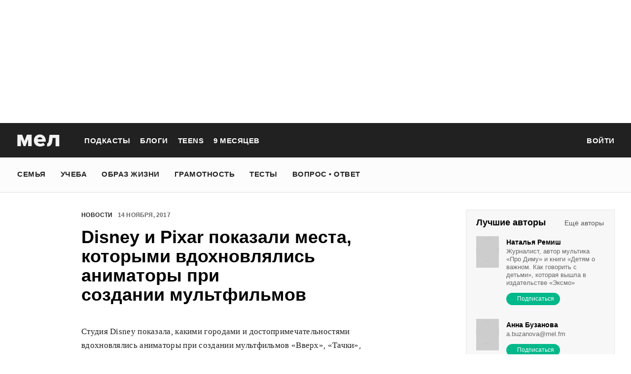

--- FILE ---
content_type: text/html; charset=utf-8
request_url: https://mel.fm/novosti/2850967-disney-i-pixar-pokazali-kakimi-dostoprimechatelnostyami-vdokhnovlyalis-animatory-pri-sozdaniimultfil
body_size: 51786
content:
<!doctype html>
<html lang="ru"><head><link data-react-helmet="true" href="https://static.mel.fm/styles.css?h=946d9ff8" rel="stylesheet" type="text/css"/><link data-react-helmet="true" href="https://static.mel.fm/MyFontsWebfontsKit.css?h=7fe51cff" rel="stylesheet" type="text/css"/><link data-react-helmet="true" rel="alternate" type="application/rss+xml" href="/rss/default-news" title="Мел — Новости"/><link data-react-helmet="true" rel="alternate" type="application/rss+xml" href="/rss/default-all" title="Мел — Все материалы"/><link data-react-helmet="true" rel="icon" href="https://static.mel.fm/favicon.png?h=bcf16c12" type="image/png"/><link data-react-helmet="true" rel="shortcut icon" href="https://static.mel.fm/favicon.ico?h=fee71494"/><link data-react-helmet="true" rel="apple-touch-icon" href="https://static.mel.fm/apple-touch-icon.png?h=5a12150d"/><link data-react-helmet="true" rel="manifest" href="/manifest.json"/><link data-react-helmet="true" rel="canonical" href="https://mel.fm/novosti/2850967-disney-i-pixar-pokazali-kakimi-dostoprimechatelnostyami-vdokhnovlyalis-animatory-pri-sozdaniimultfil"/><link data-react-helmet="true" rel="amphtml" href="https://mel.fm/amp/novosti/2850967-disney-i-pixar-pokazali-kakimi-dostoprimechatelnostyami-vdokhnovlyalis-animatory-pri-sozdaniimultfil"/><meta data-react-helmet="true" charset="utf-8"/><meta data-react-helmet="true" http-equiv="Content-Type" content="text/html;charset=utf-8"/><meta data-react-helmet="true" name="viewport" content="width=device-width"/><meta data-react-helmet="true" name="yandex-verification" content="0813ac9a3ffa1b9c"/><meta data-react-helmet="true" name="keywords" content="образование, воспитание, развитие, детская психология, школа, детский сад, учеба, что посмотреть, что почитать, подготовка к ЕГЭ, подготовка к ОГЭ, как сдать ЕГЭ, поступить в вуз, вкусные рецепты, простые рецепты, тесты онлайн, кроссворды онлайн, n-e-n, chips journal, letidor, чем заняться с ребенком, курсы ЕГЭ, репетитор ЕГЭ, правила воспитания, беременность, роды, узи, гинеколог, триместр, материнский капитал"/><meta data-react-helmet="true" name="title" content="Disney и Pixar показали места, которыми вдохновлялись аниматоры при создании мультфильмов"/><meta data-react-helmet="true" name="description" content="Студия Disney показала, какими городами и достопримечательностями вдохновлялись аниматоры при создании мультфильмов «Вверх», «Тачки», «Головоломка» и других. Об этом пишет TJ. "/><meta data-react-helmet="true" property="og:title" content="Disney и Pixar показали места, которыми вдохновлялись аниматоры при создании мультфильмов"/><meta data-react-helmet="true" property="og:site_name" content="Мел"/><meta data-react-helmet="true" property="og:image" content="https://image.mel.fm/i/z/zs3IA8bGXr/600.jpg"/><meta data-react-helmet="true" property="og:image:width" content="600"/><meta data-react-helmet="true" property="og:image:height" content="435"/><meta data-react-helmet="true" property="og:url" content="https://mel.fm/novosti/2850967-disney-i-pixar-pokazali-kakimi-dostoprimechatelnostyami-vdokhnovlyalis-animatory-pri-sozdaniimultfil"/><meta data-react-helmet="true" property="og:type" content="article"/><meta data-react-helmet="true" property="og:locale" content="ru_RU"/><meta data-react-helmet="true" property="og:description" content="Студия Disney показала, какими городами и достопримечательностями вдохновлялись аниматоры при создании мультфильмов «Вверх», «Тачки», «Головоломка» и других. Об этом пишет TJ. "/><meta data-react-helmet="true" name="twitter:card" content="summary_large_image"/><meta data-react-helmet="true" name="twitter:url" content="https://mel.fm/novosti/2850967-disney-i-pixar-pokazali-kakimi-dostoprimechatelnostyami-vdokhnovlyalis-animatory-pri-sozdaniimultfil"/><meta data-react-helmet="true" name="twitter:title" content="Disney и Pixar показали места, которыми вдохновлялись аниматоры при создании мультфильмов"/><meta data-react-helmet="true" name="twitter:description" content="Студия Disney показала, какими городами и достопримечательностями вдохновлялись аниматоры при создании мультфильмов «Вверх», «Тачки», «Головоломка» и других. Об этом пишет TJ. "/><meta data-react-helmet="true" name="twitter:image:src" content="https://image.mel.fm/i/z/zs3IA8bGXr/600.jpg"/><meta data-react-helmet="true" name="twitter:image:width" content="640"/><meta data-react-helmet="true" name="twitter:image:height" content="435"/><script data-react-helmet="true" type="application/ld+json">{"description":"Студия Disney показала, какими городами и достопримечательностями&nbsp;вдохновлялись аниматоры при создании мультфильмов «Вверх», «Тачки», «Головоломка» и других. Об этом пишет TJ.&nbsp;","@context":"http://schema.org","@type":"NewsArticle","author":{"@type":"Person","name":"Новости на «Меле»"},"dateModified":"2017-11-13T23:30:43+00:00","datePublished":"2017-11-14T06:02:00+00:00","headline":"Disney и Pixar показали места, которыми вдохновлялись аниматоры при создании мультфильмов","image":"https://image.mel.fm/i/z/zs3IA8bGXr/600.jpg","mainEntityOfPage":"https://mel.fm/novosti/2850967-disney-i-pixar-pokazali-kakimi-dostoprimechatelnostyami-vdokhnovlyalis-animatory-pri-sozdaniimultfil","publisher":{"@type":"Organization","name":"Мел","logo":{"@type":"ImageObject","url":"https://static.mel.fm/images/project/site/logo-amp.png?h=632f5afa","width":600,"height":60}}}</script><script data-react-helmet="true" >var adfoxBiddersMap={betweenDigital:"1417146",myTarget:"1315360",gnezdo:"1958892",videonow:"2958668",hybrid:"2881510","adfox_imho-video":"2455178","adfox_roden-media":"3128360",buzzoola:"3043915"},locationHref=window.location.href;if(window.innerWidth<=640)var adUnits=[{code:"adfox_fullscreen",bids:[{bidder:"gnezdo",params:{placementId:"353487"}},{bidder:"buzzoola",params:{placementId:"1268838"}},{bidder:"adfox_roden-media",params:{p1:"ddgea",p2:"fdho"}},{bidder:"adfox_imho-video",params:{p1:"cymzy",p2:"hiub"}}]},{code:"adfox_640x440_1",bids:[{bidder:"betweenDigital",params:{placementId:"3926142"}},{bidder:"myTarget",params:{placementId:"806995",sendTargetRef:"true",additional:{fpid:"window.rb_sync.id || ''"}}},{bidder:"gnezdo",params:{placementId:"307640"}},{bidder:"buzzoola",params:{placementId:"1268839"}},{bidder:"videonow",params:{placementId:"8487886"}},{bidder:"adfox_roden-media",params:{p1:"ddgdn",p2:"hfiu"}},{bidder:"adfox_imho-video",params:{p1:"cymzt",p2:"hiua"}},{bidder:"hybrid",params:{placementId:"65c0d64e7bc72f56f86f16f2"}}],sizes:[[300,250]]},{code:"adfox_640x440_long",bids:[{bidder:"betweenDigital",params:{placementId:"3926144"}},{bidder:"myTarget",params:{placementId:"813097",sendTargetRef:"true",additional:{fpid:"window.rb_sync.id || ''"}}},{bidder:"adfox_roden-media",params:{p1:"ddgdo",p2:"hfiu"}},{bidder:"gnezdo",params:{placementId:"307663"}},{bidder:"buzzoola",params:{placementId:"1268840"}},{bidder:"videonow",params:{placementId:"8488846"}},{bidder:"adfox_imho-video",params:{p1:"cymzv",p2:"hiua"}},{bidder:"hybrid",params:{placementId:"65c61d837bc72f0fa033d86d"}}],sizes:[[300,250]]},{code:"adfox_640x440_2",bids:[{bidder:"betweenDigital",params:{placementId:"3926143"}},{bidder:"myTarget",params:{placementId:"802674",sendTargetRef:"true",additional:{fpid:"window.rb_sync.id || ''"}}},{bidder:"gnezdo",params:{placementId:"307664"}},{bidder:"buzzoola",params:{placementId:"1268841"}},{bidder:"videonow",params:{placementId:"8489313"}},{bidder:"adfox_roden-media",params:{p1:"ddgdp",p2:"hfiu"}},{bidder:"adfox_imho-video",params:{p1:"cymzx",p2:"hiua"}},{bidder:"hybrid",params:{placementId:"65c61d837bc72f0fa033d86e"}}],sizes:[[300,250]]}],syncPixels=[{bidder:"adfox_imho-video",pixels:["https://www.tns-counter.ru/V13a****idsh_ad/ru/CP1251/tmsec=idsh_mob/","https://www.tns-counter.ru/V13a****idsh_vid/ru/CP1251/tmsec=idsh_sid116013-mob/","https://mc.yandex.ru/watch/66716692?page-url=116013%3Futm_source=mob_default%26utm_medium=%26utm_campaign=%26utm_content=%26utm_term=&page-ref="+locationHref,"https://www.tns-counter.ru/V13a****idsh_vid/ru/CP1251/tmsec=idsh_sid116014-mob/","https://mc.yandex.ru/watch/66716692?page-url=116014%3Futm_source=mob_default%26utm_medium=%26utm_campaign=%26utm_content=%26utm_term=&page-ref="+locationHref]},{bidder:"hybrid",pixels:["https://www.tns-counter.ru/V13a****idsh_ad/ru/CP1251/tmsec=idsh_mob/","https://www.tns-counter.ru/V13a****idsh_vid/ru/CP1251/tmsec=idsh_melfm-hbrmob/","https://mc.yandex.ru/watch/66716692?page-url=melfm%3Futm_source=mob_hybrid_default%26utm_medium=%26utm_campaign=%26utm_content=%26utm_term=&page-ref="+locationHref]}];else if(window.innerWidth>=641)adUnits=[{code:"adfox_line_1",bids:[{bidder:"betweenDigital",params:{placementId:"3926138"}},{bidder:"myTarget",params:{placementId:"722764",sendTargetRef:"true",additional:{fpid:"window.rb_sync.id || ''"}}},{bidder:"videonow",params:{placementId:"8490624"}},{bidder:"buzzoola",params:{placementId:"1268844"}},{bidder:"adfox_roden-media",params:{p1:"ddgds",p2:"hfln"}},{bidder:"adfox_imho-video",params:{p1:"cymzb",p2:"hity"}},{bidder:"hybrid",params:{placementId:"65c0d64f7bc72f56f86f16f4"}}],sizes:[[970,250]]},{code:"adfox_line_2",bids:[{bidder:"betweenDigital",params:{placementId:"3926139"}},{bidder:"myTarget",params:{placementId:"802670",sendTargetRef:"true",additional:{fpid:"window.rb_sync.id || ''"}}},{bidder:"videonow",params:{placementId:"8491120"}},{bidder:"buzzoola",params:{placementId:"1268847"}},{bidder:"adfox_imho-video",params:{p1:"cymzl",p2:"hity"}},{bidder:"adfox_roden-media",params:{p1:"ddgdt",p2:"etsw"}},{bidder:"hybrid",params:{placementId:"65c61d837bc72f0fa033d870"}}],sizes:[[970,250]]},{code:"adfox_line_3",bids:[{bidder:"betweenDigital",params:{placementId:"3926140"}},{bidder:"adfox_roden-media",params:{p1:"ddgdu",p2:"etsw"}},{bidder:"myTarget",params:{placementId:"802672",sendTargetRef:"true",additional:{fpid:"window.rb_sync.id || ''"}}}],sizes:[[970,250]]},{code:"adfox_300x600",bids:[{bidder:"betweenDigital",params:{placementId:"3926141"}},{bidder:"myTarget",params:{placementId:"806990",sendTargetRef:"true",additional:{fpid:"window.rb_sync.id || ''"}}},{bidder:"videonow",params:{placementId:"8486574"}},{bidder:"buzzoola",params:{placementId:"1268842"}},{bidder:"adfox_roden-media",params:{p1:"ddgdq",p2:"emwl"}},{bidder:"adfox_imho-video",params:{p1:"cymzm",p2:"hitz"}},{bidder:"hybrid",params:{placementId:"65c0d64f7bc72f56f86f16f3"}}],sizes:[[300,600]]},{code:"adfox_300x600_1",bids:[{bidder:"betweenDigital",params:{placementId:"4474496"}},{bidder:"myTarget",params:{placementId:"988340",sendTargetRef:"true",additional:{fpid:"window.rb_sync.id || ''"}}},{bidder:"videonow",params:{placementId:"8486574"}},{bidder:"adfox_roden-media",params:{p1:"ddgdr",p2:"emwl"}},{bidder:"adfox_imho-video",params:{p1:"cymzn",p2:"hitz"}},{bidder:"hybrid",params:{placementId:"65c61d837bc72f0fa033d86f"}}],sizes:[[300,600]]}],syncPixels=[{bidder:"adfox_imho-video",pixels:["https://www.tns-counter.ru/V13a****idsh_ad/ru/CP1251/tmsec=idsh_dis/","https://www.tns-counter.ru/V13a****idsh_vid/ru/CP1251/tmsec=idsh_sid116011-dis/","https://mc.yandex.ru/watch/66716692?page-url=116011%3Futm_source=dis_default%26utm_medium=%26utm_campaign=%26utm_content=%26utm_term=&page-ref="+locationHref]},{bidder:"hybrid",pixels:["https://www.tns-counter.ru/V13a****idsh_ad/ru/CP1251/tmsec=idsh_dis/","https://www.tns-counter.ru/V13a****idsh_vid/ru/CP1251/tmsec=idsh_melfm-hbrdis/","https://mc.yandex.ru/watch/66716692?page-url=melfm%3Futm_source=dis_hybrid_default%26utm_medium=%26utm_campaign=%26utm_content=%26utm_term=&page-ref="+locationHref]}];var userTimeout=1200;window.YaHeaderBiddingSettings={biddersMap:adfoxBiddersMap,adUnits:adUnits,syncPixels:syncPixels,timeout:userTimeout};</script><script data-react-helmet="true" >window.yaContextCb = window.yaContextCb || []</script><script data-react-helmet="true" type="application/ld+json">{"description":"Студия Disney показала, какими городами и достопримечательностями вдохновлялись аниматоры при создании мультфильмов «Вверх», «Тачки», «Головоломка» и других. Об этом пишет TJ. ","@context":"http://schema.org","@type":"NewsArticle","author":{"@type":"Person","name":"Новости на «Меле»"},"dateModified":"2017-11-13T23:30:43+00:00","datePublished":"2017-11-14T06:02:00+00:00","headline":"Disney и Pixar показали места, которыми вдохновлялись аниматоры при создании мультфильмов","image":"https://image.mel.fm/i/z/zs3IA8bGXr/600.jpg","mainEntityOfPage":"https://mel.fm/novosti/2850967-disney-i-pixar-pokazali-kakimi-dostoprimechatelnostyami-vdokhnovlyalis-animatory-pri-sozdaniimultfil","publisher":{"@type":"Organization","name":"Мел","logo":{"@type":"ImageObject","url":"https://static.mel.fm/images/project/site/logo-amp.png?h=632f5afa","width":600,"height":60}}}</script><script data-react-helmet="true" >dataLayer=[{"pageCategory":"publication","authorAddress":"novosti-na-mele","rubricAddress":"novosti","tagAddress":"novosti","publicationId":8491}]</script><title data-react-helmet="true">Disney и Pixar показали места, которыми вдохновлялись аниматоры при создании мультфильмов | Мел</title></head><body><script>!function(e){var t={};function o(i){if(t[i])return t[i].exports;var n=t[i]={i:i,l:!1,exports:{}};return e[i].call(n.exports,n,n.exports,o),n.l=!0,n.exports}o.m=e,o.c=t,o.d=function(e,t,i){o.o(e,t)||Object.defineProperty(e,t,{enumerable:!0,get:i})},o.r=function(e){"undefined"!=typeof Symbol&&Symbol.toStringTag&&Object.defineProperty(e,Symbol.toStringTag,{value:"Module"}),Object.defineProperty(e,"__esModule",{value:!0})},o.t=function(e,t){if(1&t&&(e=o(e)),8&t)return e;if(4&t&&"object"==typeof e&&e&&e.__esModule)return e;var i=Object.create(null);if(o.r(i),Object.defineProperty(i,"default",{enumerable:!0,value:e}),2&t&&"string"!=typeof e)for(var n in e)o.d(i,n,function(t){return e[t]}.bind(null,n));return i},o.n=function(e){var t=e&&e.__esModule?function(){return e.default}:function(){return e};return o.d(t,"a",t),t},o.o=function(e,t){return Object.prototype.hasOwnProperty.call(e,t)},o.p="",o(o.s=3)}([function(e,t,o){"use strict";
/*!
 * cookie
 * Copyright(c) 2012-2014 Roman Shtylman
 * Copyright(c) 2015 Douglas Christopher Wilson
 * MIT Licensed
 */t.parse=function(e,t){if("string"!=typeof e)throw new TypeError("argument str must be a string");for(var o={},n=t||{},a=e.split(r),c=n.decode||i,h=0;h<a.length;h++){var u=a[h],d=u.indexOf("=");if(!(d<0)){var l=u.substr(0,d).trim(),f=u.substr(++d,u.length).trim();'"'==f[0]&&(f=f.slice(1,-1)),null==o[l]&&(o[l]=s(f,c))}}return o},t.serialize=function(e,t,o){var i=o||{},r=i.encode||n;if("function"!=typeof r)throw new TypeError("option encode is invalid");if(!a.test(e))throw new TypeError("argument name is invalid");var s=r(t);if(s&&!a.test(s))throw new TypeError("argument val is invalid");var c=e+"="+s;if(null!=i.maxAge){var h=i.maxAge-0;if(isNaN(h)||!isFinite(h))throw new TypeError("option maxAge is invalid");c+="; Max-Age="+Math.floor(h)}if(i.domain){if(!a.test(i.domain))throw new TypeError("option domain is invalid");c+="; Domain="+i.domain}if(i.path){if(!a.test(i.path))throw new TypeError("option path is invalid");c+="; Path="+i.path}if(i.expires){if("function"!=typeof i.expires.toUTCString)throw new TypeError("option expires is invalid");c+="; Expires="+i.expires.toUTCString()}i.httpOnly&&(c+="; HttpOnly");i.secure&&(c+="; Secure");if(i.sameSite){switch("string"==typeof i.sameSite?i.sameSite.toLowerCase():i.sameSite){case!0:c+="; SameSite=Strict";break;case"lax":c+="; SameSite=Lax";break;case"strict":c+="; SameSite=Strict";break;case"none":c+="; SameSite=None";break;default:throw new TypeError("option sameSite is invalid")}}return c};var i=decodeURIComponent,n=encodeURIComponent,r=/; */,a=/^[\u0009\u0020-\u007e\u0080-\u00ff]+$/;function s(e,t){try{return t(e)}catch(t){return e}}},function(e,t){try{!function(e){"use strict";var t,o,i=e.document,n=e.Image,r=e.globalStorage,a=e.swfobject;try{var s=e.localStorage}catch(e){}try{var c=e.sessionStorage}catch(e){}function h(e){var t=[],o=0,n=!1;function r(e,r,a){var s=i.createElement("img");return s.src=r+"#"+parseInt(32e3*Math.random()),s.onload=function(){t[e]=!0,(o-=1)<=0&&(n=!1,a(t))},s.onerror=function(){t[e]=!1,(o-=1)<=0&&(n=!1,a(t))},s}function a(e){for(var t=0,o=e.length,i=0;i<o;++i)t=(t<<1)+(e[i]?1:0);return t}function s(e,t){var o=[],i=parseInt(e,10).toString(2);i=function e(t,o){return t.toString().length<o?e("0"+t,o):t}(i,32);for(var n=32-t;n<32;++n)o.push("1"==i[n]);return o}return{bools_to_int:a,is_working:function(){return n},get_hsts_value:function(i){if(n)return!1;n=!0,t=[],o=e.length;for(var a=0;a<e.length;++a){t.push(void 0);r(a,e[a],i)}return!0},set_hsts_value:function(i,a){if(n)return!1;n=!0,t=[],o=e.length;for(var s=0;s<e.length;++s)t.push(void 0),i[s]?r(s,e[s]+"?SET=1",a):r(s,e[s]+"?DEL=1",a);return!0},set_hsts_as_int:function(t,o){t=s(t,e.length);return this.set_hsts_value(t,o)},get_hsts_as_int:function(e){return this.get_hsts_value((function(t){e(a(t))}))}}}var u={history:!0,java:!0,tests:10,silverlight:!0,lso:!0,domain:"."+e.location.host.replace(/:\d+/,""),baseurl:"",asseturi:"/assets",phpuri:"/php",authPath:!1,swfFileName:"/evercookie.swf",xapFileName:"/evercookie.xap",jnlpFileName:"/evercookie.jnlp",pngCookieName:"evercookie_png",pngPath:"/evercookie_png.php",etagCookieName:"evercookie_etag",etagPath:"/evercookie_etag.php",cacheCookieName:"evercookie_cache",cachePath:"/evercookie_cache.php",hsts:!1,hsts_domains:[],db:!0,idb:!0},d="ABCDEFGHIJKLMNOPQRSTUVWXYZabcdefghijklmnopqrstuvwxyz0123456789+/=";e._evercookie_flash_var=function(e){t=e;var o=i.getElementById("myswf");o&&o.parentNode&&o.parentNode.removeChild(o)},e.evercookie=e.Evercookie=function(l){l=l||{};var f={};for(var v in u){var p=l[v];f[v]=void 0!==p?p:u[v]}"function"==typeof f.domain&&(f.domain=f.domain(e));var g=f.history,m=f.java,_=f.tests,k=f.baseurl,y=f.asseturi,b=f.phpuri,C=f.domain,w=f.swfFileName,S=f.xapFileName,E=f.jnlpFileName,x=f.hsts,D=this;this._ec={},x&&(f.hsts_domains.length<=8&&console.log("HSTS cookie with "+f.hsts_domains.length+" can only save values up to "+Math.pow(2,f.hsts_domains.length)-1),this.hsts_cookie=h(f.hsts_domains)),this.get=function(e,t,o){D._evercookie(e,t,void 0,void 0,o)},this.set=function(e,t){D._evercookie(e,(function(){}),t)},this._evercookie=function(n,r,a,s,c){if(void 0===D._evercookie&&(D=this),void 0===s&&(s=0),0===s&&(f.db&&D.evercookie_database_storage(n,a),f.idb&&D.evercookie_indexdb_storage(n,a),f.pngCookieName&&D.evercookie_png(n,a),f.etagCookieName&&D.evercookie_etag(n,a),f.cacheCookieName&&D.evercookie_cache(n,a),f.lso&&D.evercookie_lso(n,a),f.silverlight&&D.evercookie_silverlight(n,a),f.authPath&&D.evercookie_auth(n,a),f.java&&m&&D.evercookie_java(n,a),D._ec.userData=D.evercookie_userdata(n,a),D._ec.cookieData=D.evercookie_cookie(n,a),D._ec.localData=D.evercookie_local_storage(n,a),D._ec.globalData=D.evercookie_global_storage(n,a),D._ec.sessionData=D.evercookie_session_storage(n,a),D._ec.windowData=D.evercookie_window(n,a),g&&(D._ec.historyData=D.evercookie_history(n,a)),x&&(D._ec.hstsData=void 0,void 0===a?D.hsts_cookie.get_hsts_as_int((function(e){D._ec.hstsData=e})):D.hsts_cookie.set_hsts_as_int(a,(function(e){D._ec.hstsData=D.hsts_cookie.bools_to_int(e)})))),void 0!==a)(void 0===t||void 0===o||void 0===D._ec.hstsData||D.hsts_cookie.is_working())&&s++<_&&setTimeout((function(){D._evercookie(n,r,a,s,c)}),300);else if((f.db&&e.openDatabase&&void 0===D._ec.dbData||f.idb&&("indexedDB"in e||(e.indexedDB=e.indexedDB||e.mozIndexedDB||e.webkitIndexedDB||e.msIndexedDB))&&(void 0===D._ec.idbData||""===D._ec.idbData)||f.lso&&void 0===t||f.etagCookieName&&void 0===D._ec.etagData||f.cacheCookieName&&void 0===D._ec.cacheData||f.java&&void 0===D._ec.javaData||f.hsts&&(void 0===D._ec.hstsData||D.hsts_cookie.is_working())||f.pngCookieName&&i.createElement("canvas").getContext&&(void 0===D._ec.pngData||""===D._ec.pngData)||f.silverlight&&void 0===o)&&s++<_)setTimeout((function(){D._evercookie(n,r,a,s,c)}),300);else{D._ec.lsoData=D.getFromStr(n,t),t=void 0,D._ec.slData=D.getFromStr(n,o),o=void 0;var h,u,d=D._ec,l=[],v=0;for(u in D._ec={},d)d[u]&&"null"!==d[u]&&"undefined"!==d[u]&&(l[d[u]]=void 0===l[d[u]]?1:l[d[u]]+1);for(u in l)l[u]>v&&(v=l[u],h=u);this.working=!1,void 0===h||void 0!==c&&1===c||D.set(n,h),"function"==typeof r&&r(h,d)}},this.evercookie_window=function(t,o){try{if(void 0===o)return this.getFromStr(t,e.name);e.name=function(e,t,o){if(e.indexOf("&"+t+"=")>-1||0===e.indexOf(t+"=")){var i,n=e.indexOf("&"+t+"=");return-1===n&&(n=e.indexOf(t+"=")),-1!==(i=e.indexOf("&",n+1))?e.substr(0,n)+e.substr(i+(n?0:1))+"&"+t+"="+o:e.substr(0,n)+"&"+t+"="+o}return e+"&"+t+"="+o}(e.name,t,o)}catch(e){}},this.evercookie_userdata=function(e,t){try{var o=this.createElem("div","userdata_el",1);if(o.addBehavior){if(o.style.behavior="url(#default#userData)",void 0===t)return o.load(e),o.getAttribute(e);o.setAttribute(e,t),o.save(e)}}catch(e){}},this.ajax=function(e){var t,o,i,n,r,a;for(t={"X-Requested-With":"XMLHttpRequest",Accept:"text/javascript, text/html, application/xml, text/xml, */*"},r=0,a=(i=[function(){return new XMLHttpRequest},function(){return new ActiveXObject("Msxml2.XMLHTTP")},function(){return new ActiveXObject("Microsoft.XMLHTTP")}]).length;r<a;r++){n=i[r];try{n=n();break}catch(e){}}for(o in n.onreadystatechange=function(){4===n.readyState&&e.success(n.responseText)},n.open("get",e.url,!0),t)n.setRequestHeader(o,t[o]);n.send()},this.evercookie_cache=function(e,t){if(void 0!==t)i.cookie=f.cacheCookieName+"="+t+"; path=/; domain="+C,D.ajax({url:k+b+f.cachePath+"?name="+e+"&cookie="+f.cacheCookieName,success:function(e){}});else{var o=this.getFromStr(f.cacheCookieName,i.cookie);D._ec.cacheData=void 0,i.cookie=f.cacheCookieName+"=; expires=Mon, 20 Sep 2010 00:00:00 UTC; path=/; domain="+C,D.ajax({url:k+b+f.cachePath+"?name="+e+"&cookie="+f.cacheCookieName,success:function(e){i.cookie=f.cacheCookieName+"="+o+"; expires=Tue, 31 Dec 2030 00:00:00 UTC; path=/; domain="+C,D._ec.cacheData=e}})}},this.evercookie_auth=function(e,t){var o,i;void 0!==t?(o="//"+t+"@"+location.host+k+b+f.authPath+"?name="+e,(i=new n).style.visibility="hidden",i.style.position="absolute",i.src=o):D.ajax({url:k+b+f.authPath+"?name="+e,success:function(e){D._ec.authData=e}})},this.evercookie_etag=function(e,t){if(void 0!==t)i.cookie=f.etagCookieName+"="+t+"; path=/; domain="+C,D.ajax({url:k+b+f.etagPath+"?name="+e+"&cookie="+f.etagCookieName,success:function(e){}});else{var o=this.getFromStr(f.etagCookieName,i.cookie);D._ec.etagData=void 0,i.cookie=f.etagCookieName+"=; expires=Mon, 20 Sep 2010 00:00:00 UTC; path=/; domain="+C,D.ajax({url:k+b+f.etagPath+"?name="+e+"&cookie="+f.etagCookieName,success:function(e){i.cookie=f.etagCookieName+"="+o+"; expires=Tue, 31 Dec 2030 00:00:00 UTC; path=/; domain="+C,D._ec.etagData=e}})}},this.evercookie_java=function(e,t){var o=i.getElementById("ecAppletContainer");function n(o){var n=i.getElementById(o);void 0!==t?n.set(e,t):D._ec.javaData=n.get(e)}"undefined"!=typeof dtjava&&(null!=o&&o.length||((o=i.createElement("div")).setAttribute("id","ecAppletContainer"),o.style.position="absolute",o.style.top="-3000px",o.style.left="-3000px",o.style.width="1px",o.style.height="1px",i.body.appendChild(o)),"undefined"==typeof ecApplet?dtjava.embed({id:"ecApplet",url:k+y+E,width:"1px",height:"1px",placeholder:"ecAppletContainer"},{},{onJavascriptReady:n}):n("ecApplet"))},this.evercookie_lso=function(e,t){var o=i.getElementById("swfcontainer"),n={},r={},s={};null!=o&&o.length||((o=i.createElement("div")).setAttribute("id","swfcontainer"),i.body.appendChild(o)),void 0!==t&&(n.everdata=e+"="+t),r.swliveconnect="true",s.id="myswf",s.name="myswf",a.embedSWF(k+y+w,"swfcontainer","1","1","9.0.0",!1,n,r,s)},this.evercookie_png=function(e,t){var o,r,a,s=i.createElement("canvas");s.style.visibility="hidden",s.style.position="absolute",s.width=200,s.height=1,s&&s.getContext&&((o=new n).style.visibility="hidden",o.style.position="absolute",void 0!==t?i.cookie=f.pngCookieName+"="+t+"; path=/; domain="+C:(D._ec.pngData=void 0,r=s.getContext("2d"),a=this.getFromStr(f.pngCookieName,i.cookie),i.cookie=f.pngCookieName+"=; expires=Mon, 20 Sep 2010 00:00:00 UTC; path=/; domain="+C,o.onload=function(){i.cookie=f.pngCookieName+"="+a+"; expires=Tue, 31 Dec 2030 00:00:00 UTC; path=/; domain="+C,D._ec.pngData="",r.drawImage(o,0,0);var e,t,n=r.getImageData(0,0,200,1).data;for(e=0,t=n.length;e<t&&0!==n[e]&&(D._ec.pngData+=String.fromCharCode(n[e]),0!==n[e+1])&&(D._ec.pngData+=String.fromCharCode(n[e+1]),0!==n[e+2]);e+=4)D._ec.pngData+=String.fromCharCode(n[e+2])}),o.src=k+b+f.pngPath+"?name="+e+"&cookie="+f.pngCookieName,o.crossOrigin="Anonymous")},this.evercookie_local_storage=function(e,t){try{if(s){if(void 0===t)return s.getItem(e);s.setItem(e,t)}}catch(e){}},this.evercookie_database_storage=function(t,o){try{if(e.openDatabase){var i=e.openDatabase("sqlite_evercookie","","evercookie",1048576);void 0!==o?i.transaction((function(e){e.executeSql("CREATE TABLE IF NOT EXISTS cache(id INTEGER NOT NULL PRIMARY KEY AUTOINCREMENT, name TEXT NOT NULL, value TEXT NOT NULL, UNIQUE (name))",[],(function(e,t){}),(function(e,t){})),e.executeSql("INSERT OR REPLACE INTO cache(name, value) VALUES(?, ?)",[t,o],(function(e,t){}),(function(e,t){}))})):i.transaction((function(e){e.executeSql("SELECT value FROM cache WHERE name=?",[t],(function(e,t){t.rows.length>=1?D._ec.dbData=t.rows.item(0).value:D._ec.dbData=""}),(function(e,t){}))}))}}catch(e){}},this.evercookie_indexdb_storage=function(t,o){try{if("indexedDB"in e||(indexedDB=e.indexedDB||e.mozIndexedDB||e.webkitIndexedDB||e.msIndexedDB,IDBTransaction=e.IDBTransaction||e.webkitIDBTransaction||e.msIDBTransaction,IDBKeyRange=e.IDBKeyRange||e.webkitIDBKeyRange||e.msIDBKeyRange),indexedDB){var i=indexedDB.open("idb_evercookie",1);i.onerror=function(e){},i.onupgradeneeded=function(e){e.target.result.createObjectStore("evercookie",{keyPath:"name",unique:!1})},i.onsuccess=void 0!==o?function(e){var i=e.target.result;if(i.objectStoreNames.contains("evercookie"))i.transaction(["evercookie"],"readwrite").objectStore("evercookie").put({name:t,value:o});i.close()}:function(e){var o=e.target.result;if(o.objectStoreNames.contains("evercookie")){var i=o.transaction(["evercookie"]).objectStore("evercookie").get(t);i.onsuccess=function(e){void 0===i.result?D._ec.idbData=void 0:D._ec.idbData=i.result.value}}else D._ec.idbData=void 0;o.close()}}}catch(e){}},this.evercookie_session_storage=function(e,t){try{if(c){if(void 0===t)return c.getItem(e);c.setItem(e,t)}}catch(e){}},this.evercookie_global_storage=function(e,t){if(r){var o=this.getHost();try{if(void 0===t)return r[o][e];r[o][e]=t}catch(e){}}},this.evercookie_silverlight=function(e,t){var o,n="";void 0!==t&&(n='<param name="initParams" value="'+e+"="+t+'" />'),o='<object style="position:absolute;left:-500px;top:-500px" data="data:application/x-silverlight-2," type="application/x-silverlight-2" id="mysilverlight" width="0" height="0">'+n+'<param name="source" value="'+(k+y+S)+'"/><param name="onLoad" value="onSilverlightLoad"/><param name="onError" value="onSilverlightError"/><param name="background" value="Transparent"/><param name="windowless" value="true"/><param name="minRuntimeVersion" value="4.0.50401.0"/><param name="autoUpgrade" value="false"/><a href="http://go.microsoft.com/fwlink/?LinkID=149156&v=4.0.50401.0" style="display:none">Get Microsoft Silverlight</a></object>';try{"undefined"==typeof jQuery?i.body.appendChild(o):$("body").append(o)}catch(e){}},this.encode=function(e){var t,o,i,n,r,a,s,c="",h=0;for(e=this._utf8_encode(e);h<e.length;)n=(t=e.charCodeAt(h++))>>2,r=(3&t)<<4|(o=e.charCodeAt(h++))>>4,a=(15&o)<<2|(i=e.charCodeAt(h++))>>6,s=63&i,isNaN(o)?a=s=64:isNaN(i)&&(s=64),c=c+d.charAt(n)+d.charAt(r)+d.charAt(a)+d.charAt(s);return c},this.decode=function(e){var t,o,i,n,r,a,s="",c=0;for(e=e.replace(/[^A-Za-z0-9\+\/\=]/g,"");c<e.length;)t=d.indexOf(e.charAt(c++))<<2|(n=d.indexOf(e.charAt(c++)))>>4,o=(15&n)<<4|(r=d.indexOf(e.charAt(c++)))>>2,i=(3&r)<<6|(a=d.indexOf(e.charAt(c++))),s+=String.fromCharCode(t),64!==r&&(s+=String.fromCharCode(o)),64!==a&&(s+=String.fromCharCode(i));return s=this._utf8_decode(s)},this._utf8_encode=function(e){for(var t,o="",i=0,n=(e=e.replace(/\r\n/g,"\n")).length;i<n;i++)(t=e.charCodeAt(i))<128?o+=String.fromCharCode(t):t>127&&t<2048?(o+=String.fromCharCode(t>>6|192),o+=String.fromCharCode(63&t|128)):(o+=String.fromCharCode(t>>12|224),o+=String.fromCharCode(t>>6&63|128),o+=String.fromCharCode(63&t|128));return o},this._utf8_decode=function(e){for(var t="",o=0,i=e.length,n=0,r=0,a=0;o<i;)(n=e.charCodeAt(o))<128?(t+=String.fromCharCode(n),o+=1):n>191&&n<224?(r=e.charCodeAt(o+1),t+=String.fromCharCode((31&n)<<6|63&r),o+=2):(r=e.charCodeAt(o+1),a=e.charCodeAt(o+2),t+=String.fromCharCode((15&n)<<12|(63&r)<<6|63&a),o+=3);return t},this.evercookie_history=function(e,t){var o,i,n=(d+"-").split(""),r="http://www.google.com/evercookie/cache/"+this.getHost()+"/"+e,a="",s="",c=1;if(void 0!==t){if(this.hasVisited(r))return;for(this.createIframe(r,"if"),r+="/",i=this.encode(t).split(""),o=0;o<i.length;o++)r+=i[o],this.createIframe(r,"if"+o);r+="-",this.createIframe(r,"if_")}else if(this.hasVisited(r)){for(r+="/";"-"!==a&&1===c;)for(c=0,o=0;o<n.length;o++)if(this.hasVisited(r+n[o])){"-"!==(a=n[o])&&(s+=a),r+=a,c=1;break}return this.decode(s)}},this.createElem=function(e,t,o){var n;return(n=void 0!==t&&i.getElementById(t)?i.getElementById(t):i.createElement(e)).style.visibility="hidden",n.style.position="absolute",t&&n.setAttribute("id",t),o&&i.body.appendChild(n),n},this.createIframe=function(e,t){var o=this.createElem("iframe",t,1);return o.setAttribute("src",e),o};var O=this.waitForSwf=function(e){void 0===e?e=0:e++,e<_&&void 0===a&&setTimeout((function(){O(e)}),300)};this.evercookie_cookie=function(e,t){if(void 0===t)return this.getFromStr(e,i.cookie);i.cookie=e+"=; expires=Mon, 20 Sep 2010 00:00:00 UTC; path=/; domain="+C,i.cookie=e+"="+t+"; expires=Tue, 31 Dec 2030 00:00:00 UTC; path=/; domain="+C},this.getFromStr=function(e,t){if("string"==typeof t){var o,i,n=e+"=",r=t.split(/[;&]/);for(o=0;o<r.length;o++){for(i=r[o];" "===i.charAt(0);)i=i.substring(1,i.length);if(0===i.indexOf(n))return i.substring(n.length,i.length)}}},this.getHost=function(){return e.location.host.replace(/:\d+/,"")},this.toHex=function(e){for(var t,o="",i=e.length,n=0;n<i;){for(t=e.charCodeAt(n++).toString(16);t.length<2;)t="0"+t;o+=t}return o},this.fromHex=function(e){for(var t,o="",i=e.length;i>=0;)t=i-2,o=String.fromCharCode("0x"+e.substring(t,i))+o,i=t;return o},this.hasVisited=function(e){-1===this.no_color&&(-1===this._getRGB("http://samy-was-here-this-should-never-be-visited.com",-1)&&(this.no_color=this._getRGB("http://samy-was-here-"+Math.floor(9999999*Math.random())+"rand.com")));return 0===e.indexOf("https:")||0===e.indexOf("http:")?this._testURL(e,this.no_color):this._testURL("http://"+e,this.no_color)||this._testURL("https://"+e,this.no_color)||this._testURL("http://www."+e,this.no_color)||this._testURL("https://www."+e,this.no_color)};var N,T,j=this.createElem("a","_ec_rgb_link"),I="#_ec_rgb_link:visited{display:none;color:#FF0000}";try{N=1,(T=i.createElement("style")).styleSheet?T.styleSheet.innerHTML=I:T.innerHTML?T.innerHTML=I:T.appendChild(i.createTextNode(I))}catch(e){N=0}this._getRGB=function(e,t){if(t&&0===N)return-1;var o;if(j.href=e,j.innerHTML=e,i.body.appendChild(T),i.body.appendChild(j),i.defaultView){if(null==i.defaultView.getComputedStyle(j,null))return-1;o=i.defaultView.getComputedStyle(j,null).getPropertyValue("color")}else o=j.currentStyle.color;return o},this._testURL=function(e,t){var o=this._getRGB(e);return"rgb(255, 0, 0)"===o||"#ff0000"===o||t&&o!==t?1:0}}}(window)}catch(e){}},function(e,t,o){"use strict";
/*
object-assign
(c) Sindre Sorhus
@license MIT
*/var i=Object.getOwnPropertySymbols,n=Object.prototype.hasOwnProperty,r=Object.prototype.propertyIsEnumerable;function a(e){if(null==e)throw new TypeError("Object.assign cannot be called with null or undefined");return Object(e)}e.exports=function(){try{if(!Object.assign)return!1;var e=new String("abc");if(e[5]="de","5"===Object.getOwnPropertyNames(e)[0])return!1;for(var t={},o=0;o<10;o++)t["_"+String.fromCharCode(o)]=o;if("0123456789"!==Object.getOwnPropertyNames(t).map((function(e){return t[e]})).join(""))return!1;var i={};return"abcdefghijklmnopqrst".split("").forEach((function(e){i[e]=e})),"abcdefghijklmnopqrst"===Object.keys(Object.assign({},i)).join("")}catch(e){return!1}}()?Object.assign:function(e,t){for(var o,s,c=a(e),h=1;h<arguments.length;h++){for(var u in o=Object(arguments[h]))n.call(o,u)&&(c[u]=o[u]);if(i){s=i(o);for(var d=0;d<s.length;d++)r.call(o,s[d])&&(c[s[d]]=o[s[d]])}}return c}},function(e,t,o){"use strict";o.r(t);var i=o(0);function n(e,t){void 0===t&&(t={});var o=function(e){if(e&&"j"===e[0]&&":"===e[1])return e.substr(2);return e}(e);if(function(e,t){return void 0===t&&(t=!e||"{"!==e[0]&&"["!==e[0]&&'"'!==e[0]),!t}(o,t.doNotParse))try{return JSON.parse(o)}catch(e){}return e}var r=o(2),a=function(){function e(e,t){var o=this;this.changeListeners=[],this.HAS_DOCUMENT_COOKIE=!1,this.cookies=function(e,t){return"string"==typeof e?i.parse(e,t):"object"==typeof e&&null!==e?e:{}}(e,t),new Promise((function(){o.HAS_DOCUMENT_COOKIE="object"==typeof document&&"string"==typeof document.cookie})).catch((function(){}))}return e.prototype._updateBrowserValues=function(e){this.HAS_DOCUMENT_COOKIE&&(this.cookies=i.parse(document.cookie,e))},e.prototype._emitChange=function(e){for(var t=0;t<this.changeListeners.length;++t)this.changeListeners[t](e)},e.prototype.get=function(e,t,o){return void 0===t&&(t={}),this._updateBrowserValues(o),n(this.cookies[e],t)},e.prototype.getAll=function(e,t){void 0===e&&(e={}),this._updateBrowserValues(t);var o={};for(var i in this.cookies)o[i]=n(this.cookies[i],e);return o},e.prototype.set=function(e,t,o){var n;"object"==typeof t&&(t=JSON.stringify(t)),this.cookies=r({},this.cookies,((n={})[e]=t,n)),this.HAS_DOCUMENT_COOKIE&&(document.cookie=i.serialize(e,t,o)),this._emitChange({name:e,value:t,options:o})},e.prototype.remove=function(e,t){var o=t=r({},t,{expires:new Date(1970,1,1,0,0,1),maxAge:0});this.cookies=r({},this.cookies),delete this.cookies[e],this.HAS_DOCUMENT_COOKIE&&(document.cookie=i.serialize(e,"",o)),this._emitChange({name:e,value:void 0,options:t})},e.prototype.addChangeListener=function(e){this.changeListeners.push(e)},e.prototype.removeChangeListener=function(e){var t=this.changeListeners.indexOf(e);t>=0&&this.changeListeners.splice(t,1)},e}();o(1);function s(e,t,o){return(t=function(e){var t=function(e,t){if("object"!=typeof e||null===e)return e;var o=e[Symbol.toPrimitive];if(void 0!==o){var i=o.call(e,t||"default");if("object"!=typeof i)return i;throw new TypeError("@@toPrimitive must return a primitive value.")}return("string"===t?String:Number)(e)}(e,"string");return"symbol"==typeof t?t:String(t)}(t))in e?Object.defineProperty(e,t,{value:o,enumerable:!0,configurable:!0,writable:!0}):e[t]=o,e}class c{constructor(e){s(this,"eventType",void 0),this.eventType=e}sendEvent(){let e,t=arguments.length>0&&void 0!==arguments[0]?arguments[0]:{};e="mel.fm"===window.location.host?"3351489":"3498991",(o=>{o.push({id:e,type:"reachGoal",goal:this.eventType,params:t})})(window._tmr||(window._tmr=[]))}sendEventWithPropIsFirst(e,t,o,i){this.sendEventOncePerEntity({...e,isFirst:"true"},t,o,i)||this.sendEvent({...e,isFirst:"false"})}sendEventOncePerEntity(e,t,o,i,n){const r=`${t}-${o}`,a=this.getUniqueEventsPerEntities();return!this.isEventFiredOnEntity(a,r,i)&&(n&&n(),this.sendEvent(e),this.setEventFiredOnEntity(a,r,i),!0)}getUniqueEventsPerEntities(){const e=localStorage.getItem("uniqueEventsPerEntities");return e?JSON.parse(e):{}}isEventFiredOnEntity(e,t,o){return!!e[t]&&-1!==e[t].findIndex(e=>e===o)}setEventFiredOnEntity(e,t,o){var i;const n=null!==(i=e[t])&&void 0!==i?i:[];localStorage.setItem("uniqueEventsPerEntities",JSON.stringify({...e,[t]:[...n,o]}))}markRegularEventOnUser(e){this.setEventFiringData(e)}setEventFiringData(e){localStorage.setItem(e,JSON.stringify({prevEventFiringDate:new Date}))}}const h=/^[a-f\d]{8}-(?:[a-f\d]{4}-){3}[a-f\d]{12}R$/;new window.Evercookie({history:!1,java:!1,silverlight:!1,lso:!1,authPath:!1,pngCookieName:!1,etagCookieName:!1,cacheCookieName:!1,hsts:!1,db:!0,idb:!0}).get("mel:device_id",e=>{const t=!(e&&h.test(e)),o=new a;t&&(o.set("mel:user_no-posts",1,{path:"/",maxAge:31536e4}),new c("Launch first time").sendEvent()),o.get("mel:ordinar_visit")||(o.set("mel:ordinar_visit",1,{path:"/",maxAge:1800}),new c("Session start").sendEvent())})}]);</script><div id="root"><div class="i-layout"><noscript><iframe src="https://www.googletagmanager.com/ns.html?id=GTM-PJ8JD48" height="0" width="0" style="display:none;visibility:hidden"></iframe></noscript><noscript><div><img src="https://mc.yandex.ru/watch/32147044" style="position:absolute;left:-9999px" alt=""/></div></noscript><noscript><div><img src="https://top-fwz1.mail.ru/counter?id=3351489;js=na" style="position:absolute;left:-9999px" alt="Top.Mail.Ru"/></div></noscript><div class="i-layout__top-leaderboard-banner"></div><div class="i-layout__header-wrap"><div class="i-layout__header" style="--color:#222222"><div class="i-layout__header"><header class="header"><a class="header__logo logo" href="/" title="МЕЛ" aria-label="МЕЛ"><svg class="header__logo-img logo-img" viewBox="0 0 86 25" version="1.1" xmlns="http://www.w3.org/2000/svg"><path fill-rule="nonzero" d="M65.5.813L64 12c-.688 5.063-1.813 6.625-3.563 6.625v6.063c6.813 0 9.75-4.063 10.688-11.688l.688-5.688h6v16.813h7.374V.875H65.5V.812zM57.813 13.188C57.813 5.311 52.813.25 46 .25c-7.25 0-12.313 5.438-12.313 12.188 0 7.562 5.5 12.25 12.626 12.25 3.562 0 7.374-1 9.687-3.063L52.875 17c-1.313 1.25-4.125 2-5.75 2-3.375 0-5.375-2-5.813-4.125H57.75v-1.688h.063zM41.25 9.938c.313-1.688 1.5-4 4.75-4 3.375 0 4.563 2.375 4.813 4H41.25zM14.75 13.375L9.937.812H.188v23.25h7.375V10.126l5.313 13.938h3.813L22 10.124v13.938h7.313V.813h-9.75z"></path></svg><svg class="header__logo-mobile-img logo_mobile-img" xmlns="http://www.w3.org/2000/svg" width="60" height="21" viewBox="0 0 60 21"><filter id="0wc2182y7a" width="136.8%" height="146.7%" x="-18.4%" y="-16.7%" filterUnits="objectBoundingBox"><feOffset dy="1" in="SourceAlpha" result="shadowOffsetOuter1"></feOffset><feGaussianBlur in="shadowOffsetOuter1" result="shadowBlurOuter1" stdDeviation="1"></feGaussianBlur><feColorMatrix in="shadowBlurOuter1" values="0 0 0 0 0 0 0 0 0 0 0 0 0 0 0 0 0 0 0.103638549 0"></feColorMatrix></filter><filter id="jr68fz1ixc" width="144.8%" height="144.5%" x="-22.4%" y="-15.9%" filterUnits="objectBoundingBox"><feOffset dy="1" in="SourceAlpha" result="shadowOffsetOuter1"></feOffset><feGaussianBlur in="shadowOffsetOuter1" result="shadowBlurOuter1" stdDeviation="1"></feGaussianBlur><feColorMatrix in="shadowBlurOuter1" values="0 0 0 0 0 0 0 0 0 0 0 0 0 0 0 0 0 0 0.103638549 0"></feColorMatrix></filter><filter id="9p1fhqnyxe" width="143.8%" height="145.5%" x="-21.9%" y="-16.3%" filterUnits="objectBoundingBox"><feOffset dy="1" in="SourceAlpha" result="shadowOffsetOuter1"></feOffset><feGaussianBlur in="shadowOffsetOuter1" result="shadowBlurOuter1" stdDeviation="1"></feGaussianBlur><feColorMatrix in="shadowBlurOuter1" values="0 0 0 0 0 0 0 0 0 0 0 0 0 0 0 0 0 0 0.103638549 0"></feColorMatrix></filter><path id="15njj68gcb" d="M16.5 17L21 17 21 2 14.8 2 11.5 10.6 8.2 2 2 2 2 17 6.5 17 6.5 7.5 10.3 17 12.7 17 16.5 7.5z"></path><path id="qo6ss3n3ad" d="M31.967 1.655c4.433 0 7.657 3.255 7.657 8.339v1.023H28.96c.279 1.395 1.581 2.666 3.813 2.666 1.333 0 2.821-.527 3.658-1.271l2.015 2.976c-1.488 1.333-3.968 1.984-6.262 1.984-4.619 0-8.184-3.007-8.184-7.874 0-4.34 3.286-7.843 7.967-7.843zm0 3.689c-2.077 0-2.883 1.488-3.069 2.573h6.169c-.124-1.054-.899-2.573-3.1-2.573z"></path><path id="2ni8dziz8f" d="M42 17.372v-4.526l.128-.003c1.15-.053 2.359-.915 2.94-7.118l.342-3.698L58 2v15h-4.5V6h-4.2l-.139 1.266c-.682 7.502-2.759 10.106-7.161 10.106z"></path><g fill="none" fill-rule="evenodd"><g><g><path fill="#FFF" fill-opacity="0" d="M0 0H60V20H0z" transform="translate(-150 -20) translate(150 20)"></path><g transform="translate(-150 -20) translate(150 20)"><use fill="#000" filter="url(#0wc2182y7a)"></use><use fill="#FFF"></use></g><g transform="translate(-150 -20) translate(150 20)"><use fill="#000" filter="url(#jr68fz1ixc)"></use><use fill="#FFF"></use></g><g transform="translate(-150 -20) translate(150 20)"><use fill="#000" filter="url(#9p1fhqnyxe)"></use><use fill="#FFF"></use></g></g></g></g></svg></a><nav class="main-menu"><ul class="main-menu__list"><li class="main-menu__item"><a class="main-menu__link" href="/podcast">Подкасты</a></li><li class="main-menu__item"><a class="main-menu__link" href="/blogs">Блоги</a></li><li class="main-menu__item"><a class="main-menu__link" href="/teens">Teens</a></li><li class="main-menu__item"><a class="main-menu__link" href="/9-mesyatsev">9 месяцев</a></li></ul></nav><ul class="right-buttons"><li class="right-buttons__item"><button class="button button_theme_transparent-borderless right-buttons__search-button" contenteditable="false" aria-label="Поиск по публикациям" title="Поиск по публикациям"><svg class="svg-icon right-buttons__search-icon"><use xlink:href="/images/client/modules/main/components/Header/sprite.svg?h=c03ad5d4#search-new"></use></svg></button></li><li class="right-buttons__item"><button class="button right-buttons__login-button" contenteditable="false" aria-label="Войти" title="Войти"><span class="button__label button__label_big">войти</span></button></li><li class="right-buttons__item"><button class="button button_theme_transparent-borderless right-buttons__hamburger-button" contenteditable="false" aria-label="Меню" title="Меню"><svg class="svg-icon right-buttons__hamburger-icon"><use xlink:href="/images/client/modules/main/components/Header/sprite.svg?h=c03ad5d4#hamburger-new"></use></svg></button></li></ul></header></div></div></div><div class="layout__subheader layout__subheader_news"><nav class="section-menu i-layout__section-menu"><ul class="section-menu__list"><li style="--section-color:#8bc349" class="section-menu__item"><a style="--section-color:#8bc349" class="section-menu__link" href="https://mel.fm/vospitaniye">Семья</a><div class="section-menu__popup"><div class="popup__left-column"><ul><li><a href="https://mel.fm/vospitaniye/sovety">Деньги</a></li><li><a href="https://mel.fm/vospitaniye/eksperty">Право</a></li><li><a href="https://mel.fm/vospitaniye/psikhologiya">Психология</a></li><li><a href="https://mel.fm/vospitaniye/zdorovye">Здоровье</a></li></ul></div><div class="popup__right-column"><a class="menu-card menu-card_position-1" href="https://mel.fm/vospitaniye/sovety/7384925-chto-takoye-klyuchevaya-stavka-i-kak-eye-povysheniye-vliyayet-na-ipoteku" target="_self"><img class="menu-card__img" src="https://image.mel.fm/i/N/Nl9F3vaQHY/280.jpg" loading="lazy"/><div><div class="menu-card__subsection" style="--section-color:#8bc349">Деньги</div><div class="menu-card__title">Что такое ключевая ставка и как ее повышение влияет на ипотеку</div></div></a><a class="menu-card menu-card_position-2" href="https://mel.fm/vospitaniye/zdorovye/6413850-kak-ugovorit-rodstvennikov-khodit-k-vracham-i-lechitsya" target="_self"><img class="menu-card__img" src="https://image.mel.fm/i/G/G2MBLBVfss/280.jpg" loading="lazy"/><div><div class="menu-card__subsection" style="--section-color:#8bc349">Здоровье</div><div class="menu-card__title">Как уговорить родственников ходить к врачам и лечиться</div></div></a><a class="menu-card menu-card_position-3" href="https://mel.fm/vospitaniye/eksperty/3247198-yest-ochen-mnogo-khitrostey-pomogayushchikh-zagnat-pod-kabluk-chto-razvedennyye-muzhchiny-na-samom-d" target="_self"><img class="menu-card__img" src="https://image.mel.fm/i/7/76OOJHIxCD/280.jpg" loading="lazy"/><div><div class="menu-card__subsection" style="--section-color:#8bc349">Право</div><div class="menu-card__title">Что мужчины на самом деле думают об алиментах: три монолога воскресных пап</div></div></a><a class="menu-card menu-card_position-4" href="https://mel.fm/vospitaniye/psikhologiya/4305917-mozhno-li-delat-zamechaniya-roditelyam-malenkikh-detey-plachushchikh-v-restorane-otvechayet-ustavshy" target="_self"><img class="menu-card__img" src="https://image.mel.fm/i/W/WxKsg9Uo7e/280.jpg" loading="lazy"/><div><div class="menu-card__subsection" style="--section-color:#8bc349">Психология</div><div class="menu-card__title">Можно ли делать замечания родителям маленьких детей, плачущих в ресторане? Отвечает Уставший Миллениал</div></div></a><a class="menu-card menu-card_position-5" href="https://mel.fm/vospitaniye/eksperty/6817452-kak-v-regionakh-rabotayet-zapret-na-skloneniye-k-abortam-i-chto-budet-esli-ego-narushit" target="_self"><img class="menu-card__img" src="https://image.mel.fm/i/a/a41UVU9Xdh/280.jpg" loading="lazy"/><div><div class="menu-card__subsection" style="--section-color:#8bc349">Право</div><div class="menu-card__title">Как в регионах работает запрет на склонение к абортам и что будет, если его нарушить</div></div></a><a class="menu-card menu-card_position-6" href="https://mel.fm/vospitaniye/sovety/4751260-7-voprosov-pro-pensiyu-v-2026-godu-kakiye-budut-vyplaty-i-na-skolko-oni-uvelichatsya" target="_self"><img class="menu-card__img" src="https://image.mel.fm/i/l/lESBgchmKK/280.jpg" loading="lazy"/><div><div class="menu-card__subsection" style="--section-color:#8bc349">Деньги</div><div class="menu-card__title">Из чего складывается пенсия и как ее рассчитать: все актуальные данные на 2026 год</div></div></a></div></div></li><li style="--section-color:#4db6ac" class="section-menu__item"><a style="--section-color:#4db6ac" class="section-menu__link" href="https://mel.fm/ucheba">Учеба</a><div class="section-menu__popup"><div class="popup__left-column"><ul><li><a href="https://mel.fm/ucheba/detsky-sad">До школы</a></li><li><a href="https://mel.fm/ucheba/shkola">Школа</a></li><li><a href="https://mel.fm/ucheba/yege">ЕГЭ</a></li><li><a href="https://mel.fm/ucheba/vuz">Вуз</a></li><li><a href="https://mel.fm/ucheba/fakultativ">Саморазвитие</a></li></ul></div><div class="popup__right-column"><a class="menu-card menu-card_position-1" href="https://mel.fm/ucheba/fakultativ/2579614-15-luchshikh-telegram-kanalov-pro-obrazovaniye--dlya-uchiteley-i-roditeley" target="_self"><img class="menu-card__img" src="https://image.mel.fm/i/w/w3JND6pXBO/280.jpg" loading="lazy"/><div><div class="menu-card__subsection" style="--section-color:#4db6ac">Саморазвитие</div><div class="menu-card__title">15 лучших телеграм-каналов про образование — для учителей и родителей</div></div></a><a class="menu-card menu-card_position-2" href="https://mel.fm/ucheba/vuz/3180549-otmena-bakalavriata-i-magistratury-v-rossyskikh-vuzakh-kogda-eto-budet-i-chto-izmenitsya" target="_self"><img class="menu-card__img" src="https://image.mel.fm/i/p/pRC8T0b8JS/280.jpg" loading="lazy"/><div><div class="menu-card__subsection" style="--section-color:#4db6ac">Вуз</div><div class="menu-card__title">Отмена бакалавриата и магистратуры в российских вузах: когда это будет и что изменится</div></div></a><a class="menu-card menu-card_position-3" href="https://mel.fm/ucheba/fakultativ/3985706-konkursy-i-konferentsii-dlya-prepodavateley-i-shkolnikov-na-kotoryye-vy-eshche-uspevayete-zaregistri" target="_self"><img class="menu-card__img" src="https://image.mel.fm/i/Q/QQD8nr6k5H/280.jpg" loading="lazy"/><div><div class="menu-card__subsection" style="--section-color:#4db6ac">Саморазвитие</div><div class="menu-card__title">Конкурсы и конференции для преподавателей и школьников, на которые вы еще успеваете зарегистрироваться</div></div></a><a class="menu-card menu-card_position-4" href="https://mel.fm/ucheba/shkola/2897135-za-chto-sidish-dal-uchenikam-probnik-yege-razbory-gia-i-vsosh-mogut-popast-v-reyestr-zapreshchennoy-" target="_self"><img class="menu-card__img" src="https://image.mel.fm/i/q/qGX4OKjQEJ/280.jpg" loading="lazy"/><div><div class="menu-card__subsection" style="--section-color:#4db6ac">Школа</div><div class="menu-card__title">«За что сидишь? Дал ученикам пробник ЕГЭ?»: разборы ГИА и ВсОШ могут попасть в реестр запрещенной информации</div></div></a><a class="menu-card menu-card_position-5" href="https://mel.fm/ucheba/shkola/3468719-nu-vy-ne-rasstraivaytes-budem-platit-22-tysyachi-uchitelnitsa-zumer--o-tom-pochemu-eye-pokoleniye-ne" target="_self"><img class="menu-card__img" src="https://image.mel.fm/i/9/9msmSiTfeI/280.jpg" loading="lazy"/><div><div class="menu-card__subsection" style="--section-color:#4db6ac">Школа</div><div class="menu-card__title">«Ну вы не расстраивайтесь, будем платить 22 тысячи»: учительница-зумер — о том, почему ее поколение не выживет в современной школе</div></div></a><a class="menu-card menu-card_position-6" href="https://mel.fm/ucheba/vuz/4687250-5-monologov-studentov-kotoryye-uspokoyat-vas-pered-postupleniyem-v-vuz" target="_self"><img class="menu-card__img" src="https://image.mel.fm/i/s/sSYjZDJyNe/280.jpg" loading="lazy"/><div><div class="menu-card__subsection" style="--section-color:#4db6ac">Вуз</div><div class="menu-card__title">5 историй об изнанке студенческой жизни — читать всем, кто только собирается поступать</div></div></a></div></div></li><li style="--section-color:#f44336" class="section-menu__item"><a style="--section-color:#f44336" class="section-menu__link" href="https://mel.fm/zhizn">Образ жизни</a><div class="section-menu__popup"><div class="popup__left-column"><ul><li><a href="https://mel.fm/zhizn/razbor">Тренды</a></li><li><a href="https://mel.fm/zhizn/istorii">Истории</a></li><li><a href="https://mel.fm/zhizn/knigi">Культура</a></li><li><a href="https://mel.fm/zhizn/razvlecheniya">Хобби</a></li><li><a href="https://mel.fm/zhizn/retsepty">Рецепты</a></li></ul></div><div class="popup__right-column"><a class="menu-card menu-card_position-1" href="https://mel.fm/zhizn/retsepty/6593812-to-samoye-azu-iz-detskogo-sada-retsept-po-tekhnologicheskoy-karte" target="_self"><img class="menu-card__img" src="https://image.mel.fm/i/F/FK0ENm19AT/280.jpg" loading="lazy"/><div><div class="menu-card__subsection" style="--section-color:#f44336">Рецепты</div><div class="menu-card__title">То самое азу из детского сада. Рецепт по технологической карте</div></div></a><a class="menu-card menu-card_position-2" href="https://mel.fm/zhizn/knigi/4296078-kto-takoy-konstantin-bogomolov--rezhisser-i-novy-rektor-shkoly-studii-mkhat" target="_self"><img class="menu-card__img" src="https://image.mel.fm/i/c/cAW247zggU/280.jpg" loading="lazy"/><div><div class="menu-card__subsection" style="--section-color:#f44336">Культура</div><div class="menu-card__title">Почему студенты школы-студии МХАТ против нового ректора Константина Богомолова и чем он вообще знаменит</div></div></a><a class="menu-card menu-card_position-3" href="https://mel.fm/zhizn/razvlecheniya/537941-9-veshchey-kotoryye-nuzhno-uchest-pered-tem-kak-zavesti-sobaku" target="_self"><img class="menu-card__img" src="https://image.mel.fm/i/x/xmoLNydqqp/280.jpg" loading="lazy"/><div><div class="menu-card__subsection" style="--section-color:#f44336">Хобби</div><div class="menu-card__title">9 вещей, которые нужно учесть перед тем, как завести собаку</div></div></a><a class="menu-card menu-card_position-4" href="https://mel.fm/zhizn/knigi/6230978-rossiya--pirog-s-kapustoy-a-svinya-nepremenno-sozhret-pravdu-chem-pugayet-smeshit-i-provotsiruyet-pi" target="_self"><img class="menu-card__img" src="https://image.mel.fm/i/d/d0wMOuDwwk/280.jpg" loading="lazy"/><div><div class="menu-card__subsection" style="--section-color:#f44336">Культура</div><div class="menu-card__title">Россия — пирог с капустой, Иуда не сгорит в аду, а свинья сожрет правду: чем нас пугает, смешит и дразнит Салтыков-Щедрин</div></div></a><a class="menu-card menu-card_position-5" href="https://mel.fm/zhizn/istorii/7185234-golod-vsyu-sovest-zabirayet-vospominaniya-moyey-prababushki-perezhivshey-blokadu-leningrada-v-16-let" target="_self"><img class="menu-card__img" src="https://image.mel.fm/i/K/KHD5aOLa4i/280.jpg" loading="lazy"/><div><div class="menu-card__subsection" style="--section-color:#f44336">Истории</div><div class="menu-card__title">«Голод всю совесть забирает»: воспоминания моей прабабушки, пережившей блокаду Ленинграда в 16 лет</div></div></a><a class="menu-card menu-card_position-6" href="https://mel.fm/zhizn/istorii/9206817-bomzhevat--ne-beda-lyubit-nichto--strashno-doktor-liza--o-tom-zachem-pomogat-dazhe-tem-komu-nevozmoz" target="_self"><img class="menu-card__img" src="https://image.mel.fm/i/O/OK0Kjf1Ebm/280.jpg" loading="lazy"/><div><div class="menu-card__subsection" style="--section-color:#f44336">Истории</div><div class="menu-card__title">«Бомжевать — не беда. Любить ничто — страшно»: о чем писала Доктор Лиза в своих дневниках</div></div></a></div></div></li><li style="--section-color:#9575cd" class="section-menu__item"><a style="--section-color:#9575cd" class="section-menu__link" href="https://mel.fm/gramotnost">Грамотность</a><div class="section-menu__popup"><div class="popup__left-column"><ul><li><a href="https://mel.fm/gramotnost/kak-govorit">Как говорить</a></li><li><a href="https://mel.fm/gramotnost/kak-pisat">Как писать</a></li><li><a href="https://mel.fm/gramotnost/chto-eto-znachit">Что это значит</a></li><li><a href="https://mel.fm/gramotnost/gramotny-otvet">Грамотный ответ</a></li></ul></div><div class="popup__right-column"><a class="menu-card menu-card_position-1" href="https://mel.fm/gramotnost/kak-govorit/8672914-osinovyye-kolya-ili-osinovyye-koly-kak-govorit-pravilno" target="_self"><img class="menu-card__img" src="https://image.mel.fm/i/J/JAmrFB3vGC/280.jpg" loading="lazy"/><div><div class="menu-card__subsection" style="--section-color:#9575cd">Как говорить</div><div class="menu-card__title">«Осиновые колья» или «осиновые колы»: как говорить правильно</div></div></a><a class="menu-card menu-card_position-2" href="https://mel.fm/gramotnost/kak-govorit/1398502-treplesh-nervy-ili-trepesh-kak-govorit-pravilno" target="_self"><img class="menu-card__img" src="https://image.mel.fm/i/r/rtOp38xVSy/280.jpg" loading="lazy"/><div><div class="menu-card__subsection" style="--section-color:#9575cd">Как говорить</div><div class="menu-card__title">«Треплешь нервы» или «трепешь»: как говорить правильно</div></div></a><a class="menu-card menu-card_position-3" href="https://mel.fm/gramotnost/kak-pisat/1486307-nasmarku-ili-na-smarku-kak-pisat-pravilno" target="_self"><img class="menu-card__img" src="https://image.mel.fm/i/P/PFwqYeB62J/280.jpg" loading="lazy"/><div><div class="menu-card__subsection" style="--section-color:#9575cd">Как писать</div><div class="menu-card__title">«Насмарку» или «на смарку»: как писать правильно</div></div></a><a class="menu-card menu-card_position-4" href="https://mel.fm/gramotnost/kak-govorit/4269083-skepsis-ili-skeptitsizm-kak-govorit-pravilno" target="_self"><img class="menu-card__img" src="https://image.mel.fm/i/3/3idO3Le673/280.jpg" loading="lazy"/><div><div class="menu-card__subsection" style="--section-color:#9575cd">Как говорить</div><div class="menu-card__title">«Скепсис» или «скептицизм»: как говорить правильно</div></div></a><a class="menu-card menu-card_position-5" href="https://mel.fm/gramotnost/kak-pisat/9234176-malo-malski-ili-malo-malski-kak-pisat-pravilno" target="_self"><img class="menu-card__img" src="https://image.mel.fm/i/Q/QZSFgIm1Eu/280.jpg" loading="lazy"/><div><div class="menu-card__subsection" style="--section-color:#9575cd">Как писать</div><div class="menu-card__title">«Мало-мальски» или «мало мальски»: как писать правильно</div></div></a><a class="menu-card menu-card_position-6" href="https://mel.fm/gramotnost/chto-eto-znachit/4692738-kto-takaya-shamakhanskaya-tsaritsa-iz-skazki-o-zolotom-petushke-pushkina" target="_self"><img class="menu-card__img" src="https://image.mel.fm/i/X/Xwh9lN7bBv/280.jpg" loading="lazy"/><div><div class="menu-card__subsection" style="--section-color:#9575cd">Что это значит</div><div class="menu-card__title">Кто такая Шамаханская царица из «Сказки о золотом петушке» Пушкина</div></div></a></div></div></li><li style="--section-color:#42a5f5" class="section-menu__item"><a style="--section-color:#42a5f5" class="section-menu__link" href="https://mel.fm/testy">Тесты</a><div class="section-menu__popup section-menu__popup_test"><div class="popup__right-column"><a class="menu-card menu-card_position-1" href="https://mel.fm/testy/gramotnost/4326058-pridet-ili-prydet-kaverzny-test-na-pravopisaniye-slozhnykh-slov" target="_self"><img class="menu-card__img" src="https://image.mel.fm/i/W/WN52p781Kk/280.jpg" loading="lazy"/><div><div class="menu-card__subsection" style="--section-color:#42a5f5">тест</div><div class="menu-card__title">«Придет» или «прийдет»? Каверзный тест на правописание сложных слов</div></div></a><a class="menu-card menu-card_position-2" href="https://mel.fm/testy/gramotnost/1653097-balovanny-ili-balovanny-test-kotory-opredelit-gramotnost-vashey-ustnoy-rechi" target="_self"><img class="menu-card__img" src="https://image.mel.fm/i/0/07a9BcLHsk/280.jpg" loading="lazy"/><div><div class="menu-card__subsection" style="--section-color:#42a5f5">тест</div><div class="menu-card__title">«БалОванный» или «бАлованный»? Тест, который определит грамотность вашей устной речи</div></div></a><a class="menu-card menu-card_position-3" href="https://mel.fm/testy/prover/4108672-dyadya-fedor-ili-putin-test-kto-vy-iz-vselennoy-prostokvashino" target="_self"><img class="menu-card__img" src="https://image.mel.fm/i/g/gYXD1iH1uH/280.jpg" loading="lazy"/><div><div class="menu-card__subsection" style="--section-color:#42a5f5">тест</div><div class="menu-card__title">Дядя Фёдор или Путин? Тест: кто вы из вселенной «Простоквашино»</div></div></a><a class="menu-card menu-card_position-4" href="https://mel.fm/testy/prover/8724059-vy-pravda-erudit-ili-prikidyvayetes-6-testov-kotoryye-eto-proveryat" target="_self"><img class="menu-card__img" src="https://image.mel.fm/i/5/5NEFBLaHL9/280.jpg" loading="lazy"/><div><div class="menu-card__subsection" style="--section-color:#42a5f5">тест</div><div class="menu-card__title">Вы правда эрудит или прикидываетесь? 6 тестов, которые это проверят</div></div></a><a class="menu-card menu-card_position-5" href="https://mel.fm/testy/prover/4083721-kto-vy-iz-novogodnikh-skazok-test-predskazaniye-na-2026-god" target="_self"><img class="menu-card__img" src="https://image.mel.fm/i/L/LyQPupqirQ/280.jpg" loading="lazy"/><div><div class="menu-card__subsection" style="--section-color:#42a5f5">тест</div><div class="menu-card__title">Кто вы из новогодних сказок? Тест-предсказание на 2026 год</div></div></a><a class="menu-card menu-card_position-6" href="https://mel.fm/testy/prover/1830942-kto-vy-iz-garri-pottera-shreka-i-rimskoy-imperii-5-testov-kotoryye-rasskazhut-o-vas-vse" target="_self"><img class="menu-card__img" src="https://image.mel.fm/i/G/Gupr9SU1J6/280.jpg" loading="lazy"/><div><div class="menu-card__subsection" style="--section-color:#42a5f5">тест</div><div class="menu-card__title">Кто вы из «Гарри Поттера», «Шрека» и Римской империи: 5 тестов, которые расскажут о вас всё</div></div></a></div></div></li><li style="--section-color:#00b88a" class="section-menu__item"><a style="--section-color:#00b88a" class="section-menu__link" href="https://mel.fm/vopros--otvet">Вопрос • ответ</a><div class="section-menu__popup section-menu__popup_test"><div class="popup__right-column"><a class="menu-card menu-card_position-1" href="https://mel.fm/vopros--otvet/otvechayet-yurist/9268134-v-detskom-sadu-trebuyut-chtoby-roditeli-uzhe-seychas-skazali-budet-li-rebenok-khodit-tuda-letom-nask" target="_self"><img class="menu-card__img" src="https://image.mel.fm/i/x/xdMmoJhJax/280.jpg" loading="lazy"/><div><div class="menu-card__subsection" style="--section-color:#00b88a">Отвечает юрист</div><div class="menu-card__title">В детском саду требуют, чтобы родители уже сейчас сказали, будет ли ребенок ходить туда летом. Насколько это законно?</div></div></a><a class="menu-card menu-card_position-2" href="https://mel.fm/vopros--otvet/otvechayet-psikholog/834621-uchus-v-munitsipalnoy-shkole-ochen-khochu-perevestis-v-chastnuyu-kak-ugovorit-mamu" target="_self"><img class="menu-card__img" src="https://image.mel.fm/i/G/GLOHPu9kUH/280.jpg" loading="lazy"/><div><div class="menu-card__subsection" style="--section-color:#00b88a">Отвечает психолог</div><div class="menu-card__title">Учусь в муниципальной школе, очень хочу перевестись в частную. Как уговорить маму?</div></div></a><a class="menu-card menu-card_position-3" href="https://mel.fm/vopros--otvet/otvechayet-vrach/3690785-rebenok-naotrez-otkazyvayetsya-zhevat-tverduyu-pishchu-ona-vyzyvayet-rvotny-refleks-chto-to-mozhno-s" target="_self"><img class="menu-card__img" src="https://image.mel.fm/i/3/3yXRj84CeY/280.jpg" loading="lazy"/><div><div class="menu-card__subsection" style="--section-color:#00b88a">Отвечает врач</div><div class="menu-card__title">Ребенок отказывается жевать твердую пищу, она вызывает рвотный рефлекс. Что можно сделать?</div></div></a><a class="menu-card menu-card_position-4" href="https://mel.fm/vopros--otvet/otvechayet-yurist/892753-obyazan-li-uchitel-nakhoditsya-v-shkole-vse-36-chasov-v-nedelyu-ili-mozhno-chast-raboty-delat-iz-dom" target="_self"><img class="menu-card__img" src="https://image.mel.fm/i/F/FaalhIyXuz/280.jpg" loading="lazy"/><div><div class="menu-card__subsection" style="--section-color:#00b88a">Отвечает юрист</div><div class="menu-card__title">Обязан ли учитель находиться в школе все 36 часов в неделю? Или можно часть работы делать из дома?</div></div></a><a class="menu-card menu-card_position-5" href="https://mel.fm/vopros--otvet/otvechayet-vrach/5632941-mne-15-let-i-u-menya-sovsem-ne-rastet-grud-s-etim-mozhno-chto-to-sdelat" target="_self"><img class="menu-card__img" src="https://image.mel.fm/i/i/iOYZrjTpRu/280.jpg" loading="lazy"/><div><div class="menu-card__subsection" style="--section-color:#00b88a">Отвечает врач</div><div class="menu-card__title">Мне 15 лет, и у меня совсем не растет грудь. С этим можно что-то сделать?</div></div></a><a class="menu-card menu-card_position-6" href="https://mel.fm/vopros--otvet/otvechayet-ekspert/6078941-shayka-podrostkov-treplet-nervy-uchitelyam-i-meshayet-vsem-uchitsya-mozhno-li-otchislit-ikh-iz-shkol" target="_self"><img class="menu-card__img" src="https://image.mel.fm/i/e/eRWWBZcWOj/280.jpg" loading="lazy"/><div><div class="menu-card__subsection" style="--section-color:#00b88a">Отвечает эксперт</div><div class="menu-card__title">Шайка подростков треплет нервы учителям и мешает всем учиться. Можно ли отчислить их из школы?</div></div></a></div></div></li></ul></nav><nav class="section-mobile-menu"><ul class="section-mobile-menu__list"><li style="--section-color:#8bc349" class="section-mobile-menu__item"><a style="--section-color:#8bc349" class="section-mobile-menu__link" href="https://mel.fm/vospitaniye">Семья</a></li><li style="--section-color:#4db6ac" class="section-mobile-menu__item"><a style="--section-color:#4db6ac" class="section-mobile-menu__link" href="https://mel.fm/ucheba">Учеба</a></li><li style="--section-color:#f44336" class="section-mobile-menu__item"><a style="--section-color:#f44336" class="section-mobile-menu__link" href="https://mel.fm/zhizn">Образ жизни</a></li><li style="--section-color:#9575cd" class="section-mobile-menu__item"><a style="--section-color:#9575cd" class="section-mobile-menu__link" href="https://mel.fm/gramotnost">Грамотность</a></li><li style="--section-color:#42a5f5" class="section-mobile-menu__item"><a style="--section-color:#42a5f5" class="section-mobile-menu__link" href="https://mel.fm/testy">Тесты</a></li><li style="--section-color:#00b88a" class="section-mobile-menu__item"><a style="--section-color:#00b88a" class="section-mobile-menu__link" href="https://mel.fm/vopros--otvet">Вопрос • ответ</a></li></ul></nav></div><div class="i-layout__content"><div class="publication i-control"><div class="floatbar-container floatbar-container_hidden"><div class="floatbar"><div class="floatbar__logo-wrap"><a class="floatbar__logo logo" href="/" title="МЕЛ" aria-label="МЕЛ"><svg class="floatbar__logo-img logo-img" viewBox="0 0 86 25" version="1.1" xmlns="http://www.w3.org/2000/svg"><path fill-rule="nonzero" d="M65.5.813L64 12c-.688 5.063-1.813 6.625-3.563 6.625v6.063c6.813 0 9.75-4.063 10.688-11.688l.688-5.688h6v16.813h7.374V.875H65.5V.812zM57.813 13.188C57.813 5.311 52.813.25 46 .25c-7.25 0-12.313 5.438-12.313 12.188 0 7.562 5.5 12.25 12.626 12.25 3.562 0 7.374-1 9.687-3.063L52.875 17c-1.313 1.25-4.125 2-5.75 2-3.375 0-5.375-2-5.813-4.125H57.75v-1.688h.063zM41.25 9.938c.313-1.688 1.5-4 4.75-4 3.375 0 4.563 2.375 4.813 4H41.25zM14.75 13.375L9.937.812H.188v23.25h7.375V10.126l5.313 13.938h3.813L22 10.124v13.938h7.313V.813h-9.75z"></path></svg><svg class="floatbar__logo-mobile-img logo_mobile-img" xmlns="http://www.w3.org/2000/svg" width="60" height="21" viewBox="0 0 60 21"><filter id="0wc2182y7a" width="136.8%" height="146.7%" x="-18.4%" y="-16.7%" filterUnits="objectBoundingBox"><feOffset dy="1" in="SourceAlpha" result="shadowOffsetOuter1"></feOffset><feGaussianBlur in="shadowOffsetOuter1" result="shadowBlurOuter1" stdDeviation="1"></feGaussianBlur><feColorMatrix in="shadowBlurOuter1" values="0 0 0 0 0 0 0 0 0 0 0 0 0 0 0 0 0 0 0.103638549 0"></feColorMatrix></filter><filter id="jr68fz1ixc" width="144.8%" height="144.5%" x="-22.4%" y="-15.9%" filterUnits="objectBoundingBox"><feOffset dy="1" in="SourceAlpha" result="shadowOffsetOuter1"></feOffset><feGaussianBlur in="shadowOffsetOuter1" result="shadowBlurOuter1" stdDeviation="1"></feGaussianBlur><feColorMatrix in="shadowBlurOuter1" values="0 0 0 0 0 0 0 0 0 0 0 0 0 0 0 0 0 0 0.103638549 0"></feColorMatrix></filter><filter id="9p1fhqnyxe" width="143.8%" height="145.5%" x="-21.9%" y="-16.3%" filterUnits="objectBoundingBox"><feOffset dy="1" in="SourceAlpha" result="shadowOffsetOuter1"></feOffset><feGaussianBlur in="shadowOffsetOuter1" result="shadowBlurOuter1" stdDeviation="1"></feGaussianBlur><feColorMatrix in="shadowBlurOuter1" values="0 0 0 0 0 0 0 0 0 0 0 0 0 0 0 0 0 0 0.103638549 0"></feColorMatrix></filter><path id="15njj68gcb" d="M16.5 17L21 17 21 2 14.8 2 11.5 10.6 8.2 2 2 2 2 17 6.5 17 6.5 7.5 10.3 17 12.7 17 16.5 7.5z"></path><path id="qo6ss3n3ad" d="M31.967 1.655c4.433 0 7.657 3.255 7.657 8.339v1.023H28.96c.279 1.395 1.581 2.666 3.813 2.666 1.333 0 2.821-.527 3.658-1.271l2.015 2.976c-1.488 1.333-3.968 1.984-6.262 1.984-4.619 0-8.184-3.007-8.184-7.874 0-4.34 3.286-7.843 7.967-7.843zm0 3.689c-2.077 0-2.883 1.488-3.069 2.573h6.169c-.124-1.054-.899-2.573-3.1-2.573z"></path><path id="2ni8dziz8f" d="M42 17.372v-4.526l.128-.003c1.15-.053 2.359-.915 2.94-7.118l.342-3.698L58 2v15h-4.5V6h-4.2l-.139 1.266c-.682 7.502-2.759 10.106-7.161 10.106z"></path><g fill="none" fill-rule="evenodd"><g><g><path fill="#FFF" fill-opacity="0" d="M0 0H60V20H0z" transform="translate(-150 -20) translate(150 20)"></path><g transform="translate(-150 -20) translate(150 20)"><use fill="#000" filter="url(#0wc2182y7a)"></use><use fill="#FFF"></use></g><g transform="translate(-150 -20) translate(150 20)"><use fill="#000" filter="url(#jr68fz1ixc)"></use><use fill="#FFF"></use></g><g transform="translate(-150 -20) translate(150 20)"><use fill="#000" filter="url(#9p1fhqnyxe)"></use><use fill="#FFF"></use></g></g></g></g></svg></a></div><div class="floatbar__title">Disney и Pixar показали места, которыми вдохновлялись аниматоры при создании мультфильмов</div><div class="floatbar__icons"><a class="share-button__link share-button__link_floatbar_telegramShareFloatbar "><svg class="svg-icon share-button__icon share-button__icon_floatbar_telegramShareFloatbar"><use xlink:href="/images/client/modules/main/components/SocialMenu/socials-sprite.svg?h=4212d79e#telegramShareFloatbar"></use></svg></a><a class="share-button__link share-button__link_floatbar_vkShareFloatbar "><svg class="svg-icon share-button__icon share-button__icon_floatbar_vkShareFloatbar"><use xlink:href="/images/client/modules/main/components/SocialMenu/socials-sprite.svg?h=4212d79e#vkShareFloatbar"></use></svg></a><a class="share-button__link share-button__link_floatbar_whatsAppShareFloatbar "><svg class="svg-icon share-button__icon share-button__icon_floatbar_whatsAppShareFloatbar"><use xlink:href="/images/client/modules/main/components/SocialMenu/socials-sprite.svg?h=4212d79e#whatsAppShareFloatbar"></use></svg></a><button class="floatbar__copy-button"><p>СКОПИРОВАТЬ ССЫЛКУ</p></button></div></div></div><div class="publication__article" itemscope="" itemType="http://schema.org/NewsArticle"><div>
        <link rel="canonical" href="https://mel.fm/novosti/2850967-disney-i-pixar-pokazali-kakimi-dostoprimechatelnostyami-vdokhnovlyalis-animatory-pri-sozdaniimultfil"/>
        <meta itemscope itemprop="mainEntityOfPage"
        itemType="https://schema.org/WebPage" itemid="https://mel.fm/novosti/2850967-disney-i-pixar-pokazali-kakimi-dostoprimechatelnostyami-vdokhnovlyalis-animatory-pri-sozdaniimultfil"/>
        <meta itemprop="identifier" content="pub8491">
        <time itemprop="datePublished"
            datetime="2017-11-14T06:02:00+00:00">
        </time>
        <time itemprop="dateModified"
           datetime="2017-11-13T23:30:43+00:00">
       </time>
       <ol itemscope itemtype="http://schema.org/BreadcrumbList" style="display:none;">
            <li itemprop="itemListElement" itemscope
                itemtype="http://schema.org/ListItem">
                <a itemprop="item" href="https://mel.fm/novosti">
                    <span itemprop="name">Новости</span>
                </a>
                <meta itemprop="position" content="1" />
            </li>
       </ol>
    </div><article class="article b-pb-article_pablo_mel b-pb-article_without-cover"><div class="content-ref-container"><div class="b-pb-article__content-wrap"><div class="b-pb-article__content"><div class="b-pb-article__body"><div class="b-pb-article__content-blocks without-cover" itemProp="articleBody"><div class="b-pb-article__header publication-header publication-header_without-cover" style="--header-text-color:"><div class="publication-header__content"><div class="publication-header__news-info__wrapper"><span class="publication-header__news-info__section-name">Новости</span><span class="publication-header__news-info__time-counter">14 ноября, 2017</span></div><h1 class="b-pb-article__title b-pb-article__title_without-cover" itemProp="headline">Disney и Pixar показали места, которыми вдохновлялись аниматоры при создании мультфильмов</h1></div></div><div class="b-pb-publication-body b-pb-publication-body_pablo" style="--contentColor:#FFFFFF;--gradient:100%"><p>Студия Disney показала, какими городами и достопримечательностями вдохновлялись аниматоры при создании мультфильмов «Вверх», «Тачки», «Головоломка» и других. Об этом <a href="https://tjournal.ru/62106-disney-real-places" target="_blank">пишет</a> TJ. </p><div class="b-pb-publication-body__media-resource b-pb-publication-body__media-resource_without-spinner"><div class="b-pb-media-resource b-pb-media-resource_youtube b-pb-media-resource_youtube-main"><iframe allowfullscreen="" frameborder="0" height="100%" src="//youtube.com/embed/0SOi04PoDhk" width="100%"></iframe></div></div><p>Прообразом «Университета монстров» стали сразу несколько реальных учебных заведений: Гарвард, Массачусетский технологический университет и Университет Беркли.</p><p>Часто съёмочной группе приходилось выезжать к конкретному месту, чтобы точнее его воспроизвести. Например, для создания Райского водопада в «Вверх» аниматоры отправились в Венесуэлу. А чтобы лучше передать драматические обрывы, яркие пейзажи и окружающую среду в «Храброй сердцем», сотрудники Pixar несколько раз съездили в Шотландию.</p><p>О том, как добраться до некоторых городов и местностей, которые попали в кино, читайте в материале <a href="https://mel.fm/blog/banderolka/5283-9-mest-iz-lyubimykh-filmov-i-multikov-kuda-kruto-poyekhat-s-detmi" target="_blank">«9 мест из любимых фильмов и мультиков, куда круто поехать с детьми»</a>. </p><div class="b-pb-publication-body__background">
<p>Ещё больше интересного и полезного про образование и воспитание — в нашем телеграм-канале. <a href="https://t.me/melfm" target="_blank">Подписывайтесь, чтобы ничего не пропустить</a>!</p>
</div></div></div><div class="bottom-wrapper" data-nosnippet="true"><div class="author-bottom"><a class="author-bottom__image-link" href="/author/novosti-na-mele"><div class="author-bottom__image-container"><div class="image__image-wrapper" style="padding-bottom:64px"><img class="image__image_lazy author-bottom__image" data-src="https://image.mel.fm/i/2/2pxWhsrMTc/64.png" style="min-height:1px;width:64px;aspect-ratio:64/64"/></div></div></a><div class="author-bottom__content"><div class="author-bottom__name"><a class="author-bottom__link" href="/author/novosti-na-mele">Новости на «Меле»</a></div><div class="author-bottom__subscribe"><div class="b-subscribe-checkbox b-subscribe-checkbox_aquamarine-theme"><div class="b-subscribe-checkbox__caption"><svg class="svg-icon b-subscribe-checkbox__icon"><use xlink:href="/images/client/modules/main/components/SubscribeCheckbox/sprite.svg?h=d994b06b#unchecked-icon"></use></svg><div class="b-subscribe-checkbox__text">Подписаться</div></div></div></div></div></div><div class="share-comments-wrapper"><div class="expandable-layout" id="comments"><div class="expandable-layout__title"></div><div class="expandable-layout__content" style="height:0px"><div></div><div class="comments"><div class="comments__header comments-header">Комментариев пока нет</div><div class="reply-form comments__reply-form"><div class="reply-form__input g-textarea g-textarea_pablo g-textarea_auto-height g-textarea_min-height_M g-textarea_border-width_S g-textarea_border-color_lite g-textarea_padding_comment g-textarea_font-size_M g-textarea_long-placeholder"><textarea class="g-textarea__textarea" placeholder="Расскажите, что вы думаете по поводу этого текста" rows="1" spellcheck="false"></textarea><div class="g-textarea__text-container"></div></div></div></div></div><div class="expandable-layout__end-marker"></div><div class="expandable-layout__button-wrapper"><span class="expandable-layout__separator expandable-layout__separator--end"></span><div class="share-panel share-panel_publication"><div class="share-panel__buttons_publication"><a class="share-button__link share-button__link_publication_telegramShareBottom "><svg class="svg-icon share-button__icon share-button__icon_publication_telegramShareBottom"><use xlink:href="/images/client/modules/main/components/SocialMenu/socials-sprite.svg?h=4212d79e#telegramShareBottom"></use></svg></a><a class="share-button__link share-button__link_publication_vkShareBottom "><svg class="svg-icon share-button__icon share-button__icon_publication_vkShareBottom"><use xlink:href="/images/client/modules/main/components/SocialMenu/socials-sprite.svg?h=4212d79e#vkShareBottom"></use></svg></a><a class="share-button__link share-button__link_publication_whatsAppShareBottom "><svg class="svg-icon share-button__icon share-button__icon_publication_whatsAppShareBottom"><use xlink:href="/images/client/modules/main/components/SocialMenu/socials-sprite.svg?h=4212d79e#whatsAppShareBottom"></use></svg></a></div></div><button class="expandable-layout__button">К комментариям (0)</button></div></div></div></div></div></div><div class="b-pb-article__right-column b-pb-article__right-column_without-cover"><div class="b-pb-recommended-panel" data-nosnippet="true"><div class="b-pb-recommended-authors__controls"><span class="b-pb-recommended-authors__name">Лучшие авторы</span><span class="b-pb-recommended-panel__get-more"><span class="b-pb-recommended-panel-get-more__refresh-button"><svg class="svg-icon b-pb-recommended-panel-get-more__icon "><use xlink:href="/images/client/modules/main/components/RecommendedPanel/sprite.svg?h=26714864#get-more-icon-with-background"></use></svg></span><span class="b-pb-recommended-panel-get-more__refresh-caption">Ещё авторы</span></span></div><div class="b-pb-recommended-authors__items-wrapper "><div class="author-recommended"><a class="author-recommended__image-link" href="/author/natalya-remish"><div class="author-recommended__image-container"><div class="image__image-wrapper" style="padding-bottom:64px"><img class="image__image_lazy author-recommended__image" data-src="https://image.mel.fm/i/4/40LevGqbfk/64.jpg" style="min-height:1px;width:64px;aspect-ratio:64/64"/></div></div></a><div class="author-recommended__content"><div class="author-recommended__name"><a class="author-recommended__link" href="/author/natalya-remish">Наталья Ремиш</a></div><div class="author-recommended__description">Журналист, автор мультика «Про Диму» и книги «Детям о важном. Как говорить с детьми», которая вышла в издательстве «Эксмо»</div><div class="author-recommended__subscribe"><div class="b-subscribe-checkbox b-subscribe-checkbox_aquamarine-theme"><div class="b-subscribe-checkbox__caption"><svg class="svg-icon b-subscribe-checkbox__icon"><use xlink:href="/images/client/modules/main/components/SubscribeCheckbox/sprite.svg?h=d994b06b#unchecked-icon"></use></svg><div class="b-subscribe-checkbox__text">Подписаться</div></div></div></div></div></div><div class="author-recommended"><a class="author-recommended__image-link" href="/author/anna-buzanova"><div class="author-recommended__image-container"><div class="image__image-wrapper" style="padding-bottom:64px"><img class="image__image_lazy author-recommended__image" data-src="https://image.mel.fm/i/2/261NJ0FHBD/64.jpg" style="min-height:1px;width:64px;aspect-ratio:64/64"/></div></div></a><div class="author-recommended__content"><div class="author-recommended__name"><a class="author-recommended__link" href="/author/anna-buzanova">Анна Бузанова</a></div><div class="author-recommended__description">a.buzanova@mel.fm</div><div class="author-recommended__subscribe"><div class="b-subscribe-checkbox b-subscribe-checkbox_aquamarine-theme"><div class="b-subscribe-checkbox__caption"><svg class="svg-icon b-subscribe-checkbox__icon"><use xlink:href="/images/client/modules/main/components/SubscribeCheckbox/sprite.svg?h=d994b06b#unchecked-icon"></use></svg><div class="b-subscribe-checkbox__text">Подписаться</div></div></div></div></div></div><div class="author-recommended"><a class="author-recommended__image-link" href="/author/yegor-sennikov"><div class="author-recommended__image-container"><div class="image__image-wrapper" style="padding-bottom:64px"><img class="image__image_lazy author-recommended__image" data-src="https://image.mel.fm/i/0/0WNYX1bjs4/64.jpg" style="min-height:1px;width:64px;aspect-ratio:64/64"/></div></div></a><div class="author-recommended__content"><div class="author-recommended__name"><a class="author-recommended__link" href="/author/yegor-sennikov">Егор Сенников</a></div><div class="author-recommended__subscribe"><div class="b-subscribe-checkbox b-subscribe-checkbox_aquamarine-theme"><div class="b-subscribe-checkbox__caption"><svg class="svg-icon b-subscribe-checkbox__icon"><use xlink:href="/images/client/modules/main/components/SubscribeCheckbox/sprite.svg?h=d994b06b#unchecked-icon"></use></svg><div class="b-subscribe-checkbox__text">Подписаться</div></div></div></div></div></div></div></div></div></div></div></article></div><div class="l-publication__banner-under-article"></div><a class="end2end-button end2end-button__hidden" href="https://mel.fm/vospitaniye/eksperty/3247198-yest-ochen-mnogo-khitrostey-pomogayushchikh-zagnat-pod-kabluk-chto-razvedennyye-muzhchiny-na-samom-d" target="_blank"><div class="e2e-button-pixel"></div><span class="end2end-button__button_title"><span class="end2end-button__title-text" style="color:#ffffff;background-color:#3C3431;border-color:#3C3431">Разведенные мужчины — честно об алиментах</span></span><span class="end2end-button__img-container" style="border-color:#3C3431"><img class="end2end-button__img" src="https://image.mel.fm/i/B/BRcuylpERA/100.png"/></span></a><div class="mobile-share__menu mobile-share__menu_hidden"><div class="mobile-share__button"><div class="mobile-share__button_icon-container"><svg class="svg-icon mobile-share__button_share-icon"><use xlink:href="/images/client/modules/main/CommonPublication/MobileShareMenu/sprite.svg?h=32c81876#share"></use></svg></div></div><div class="mobile-share__popup"><div class="mobile-share__buttons_container"><a class="share-button__link share-button__link_mobile-share__menu_telegramShare "><svg class="svg-icon share-button__icon share-button__icon_mobile-share__menu_telegramShare"><use xlink:href="/images/client/modules/main/components/SocialMenu/socials-sprite.svg?h=4212d79e#telegramShare"></use></svg></a><a class="share-button__link share-button__link_mobile-share__menu_vkShare "><svg class="svg-icon share-button__icon share-button__icon_mobile-share__menu_vkShare"><use xlink:href="/images/client/modules/main/components/SocialMenu/socials-sprite.svg?h=4212d79e#vkShare"></use></svg></a><a class="share-button__link share-button__link_mobile-share__menu_whatsAppShare "><svg class="svg-icon share-button__icon share-button__icon_mobile-share__menu_whatsAppShare"><use xlink:href="/images/client/modules/main/components/SocialMenu/socials-sprite.svg?h=4212d79e#whatsAppShare"></use></svg></a><a class="share-button__link share-button__link_mobile-share__menu_viberShare "><svg class="svg-icon share-button__icon share-button__icon_mobile-share__menu_viberShare"><use xlink:href="/images/client/modules/main/components/SocialMenu/socials-sprite.svg?h=4212d79e#viberShare"></use></svg></a></div><button class="mobile-share__copy-button"><p>СКОПИРОВАТЬ ССЫЛКУ</p></button></div></div><div class="my-widget-anchor"><div class="my_widget_wrapper"><h3 class="my_widget_title">Интересное на «Меле»:</h3><div class="my_widget_item_wrapper"><a href="https://mel.fm/zhizn/razvlecheniya/8263710-semeyny-advent-kalendar-kak-provesti-nedelyu-do-i-posle-novogo-goda" class="my_widget_item_anchor" target="_blank" rel="noopener"><div class="my_widget_item_image_wrapper_outer"><div class="image__image-wrapper my_widget_item_image_wrapper_inner" style="padding-bottom:60%"><img class="image__image_lazy my_widget_item_image" data-src="https://image.mel.fm/i/V/VeOyze08bY/280.png" style="min-height:1px;width:100%;aspect-ratio:280/168"/></div></div><h3 class="my_widget_item_tag">Хобби</h3><h3 class="my_widget_item_title">Семейный адвент-календарь: как провести неделю до и после Нового года</h3></a></div><div class="my_widget_item_wrapper"><a href="https://mel.fm/blog/sos-detskie-derevni/92507-vyzhaty-komok-obyazannostey-psikholog--o-roditelyakh-otlichnikakh-i-o-tom-kak-oni-vredyat-svoim-detyam" class="my_widget_item_anchor" target="_blank" rel="noopener"><div class="my_widget_item_image_wrapper_outer"><div class="image__image-wrapper my_widget_item_image_wrapper_inner" style="padding-bottom:60%"><img class="image__image_lazy my_widget_item_image" data-src="https://image.mel.fm/i/L/LZgAx3AzJ0/280.png" style="min-height:1px;width:100%;aspect-ratio:280/168"/></div></div><h3 class="my_widget_item_tag">Блоги</h3><h3 class="my_widget_item_title">«Выжатый комок обязанностей». Психолог — о родителях-отличниках и о том, как они вредят своим детям</h3></a></div><div class="my_widget_item_wrapper"><a href="https://mel.fm/blog/yevropeyskaya-gimnaziya/16702-postupleniye-v-zarubezhny-vuz-kak-eto-sdelat-v-2026-godu" class="my_widget_item_anchor" target="_blank" rel="noopener"><div class="my_widget_item_image_wrapper_outer"><div class="image__image-wrapper my_widget_item_image_wrapper_inner" style="padding-bottom:60%"><img class="image__image_lazy my_widget_item_image" data-src="https://image.mel.fm/i/P/PI6QmL3id5/280.jpg" style="min-height:1px;width:100%;aspect-ratio:280/168"/></div></div><h3 class="my_widget_item_tag">Блоги</h3><h3 class="my_widget_item_title">Поступление в зарубежный вуз: как это сделать в 2026 году</h3></a></div><div class="my_widget_item_wrapper"><a href="https://mel.fm/vopros--otvet/otvechayet-psikholog/358197-syn-v-5-let-chereschur-aktivny-i-dergany-eto-norma-ili-pora-obrashchatsya-k-spetsialistam" class="my_widget_item_anchor" target="_blank" rel="noopener"><div class="my_widget_item_image_wrapper_outer"><div class="image__image-wrapper my_widget_item_image_wrapper_inner" style="padding-bottom:60%"><img class="image__image_lazy my_widget_item_image" data-src="https://image.mel.fm/i/X/Xe6Ci5dNRb/280.jpg" style="min-height:1px;width:100%;aspect-ratio:280/168"/></div></div><h3 class="my_widget_item_tag">Отвечает психолог</h3><h3 class="my_widget_item_title">Сын в 5 лет чересчур активный и дерганый. Это норма или пора обращаться к специалистам?</h3><h4 class="my_widget_item_description">Отвечает психолог Алёна Легостаева</h4></a></div></div></div><div class="l-publication__banner-under-comments"></div><div class="l-publication__frontpage-wrapper"><div class="l-publication__frontpage"><div class="b-pb-frontpage"><div class="b-pb-frontpage__grid"><div class="b-pb-frontpage__card b-pb-frontpage__card_scope_mobile b-pb-frontpage__card_type_double"><div class="i-control b-pb-article-card b-pb-article-card_pablo_mel b-pb-article-card_pablo b-pb-article-card_adaptive b-pb-article-card_hoverable i-control_pablo_mel b-pb-article-card_double main-page-tile_double b-pb-article-card_text-position_bottom-left b-pb-article-card_gradient b-pb-article-card_text-shadow"><a class="b-pb-article-card__link" href="/vospitaniye/sovety/7384925-chto-takoye-klyuchevaya-stavka-i-kak-eye-povysheniye-vliyayet-na-ipoteku" target="_self"><div class="image__image-wrapper" style="padding-bottom:100%"><img class="image__image_lazy b-pb-article-card__image" data-src="https://image.mel.fm/i/N/NFvPUmdSsw/640.jpg" alt="Что такое ключевая ставка и как ее повышение влияет на ипотеку" style="min-height:1px;width:100%;aspect-ratio:580/580"/></div><div class="b-pb-article-card__gradient"></div><div class="b-pb-article-card__highlighting"></div><div class="b-pb-article-card__content-wrapper"><div class="b-pb-article-card__content"><div class="b-pb-article-card__main-tag">Деньги</div><div class="b-pb-article-card__title" style="color:#FFFFFF">Что такое ключевая ставка и как ее повышение влияет на ипотеку</div><div style="color:#FFFFFF" class="b-pb-article-card__subtitle article-card__subtitle"></div><div class="b-pb-article-card__stats"><div class="b-pb-article-card__views-count main-page-tile__views-count" style="color:#FFFFFF"></div></div></div></div></a></div></div><div class="b-pb-frontpage__card b-pb-frontpage__card_scope_mobile b-pb-frontpage__card_type_half"><div class="i-control b-pb-article-card b-pb-article-card_pablo_mel b-pb-article-card_pablo b-pb-article-card_adaptive b-pb-article-card_hoverable i-control_pablo_mel b-pb-article-card_half main-page-tile_half"><a class="b-pb-article-card__link" href="/gramotnost/kak-govorit/8672914-osinovyye-kolya-ili-osinovyye-koly-kak-govorit-pravilno" target="_self"><div class="b-pb-article-card__half-image-wrapper"><div class="image__image-wrapper" style="padding-bottom:67.96875%"><img class="image__image_lazy b-pb-article-card__image" data-src="https://image.mel.fm/i/f/fL5D5pttjE/640.jpg" alt="«Осиновые колья» или «осиновые колы»: как говорить правильно" style="min-height:1px;width:100%;aspect-ratio:640/435"/></div></div><div class="b-pb-article-card__highlighting"></div><div class="b-pb-article-card__content"><div class="b-pb-article-card__main-tag">Как говорить</div><div class="b-pb-article-card__title">«Осиновые колья» или «осиновые колы»: как говорить правильно</div><div class="b-pb-article-card__subtitle article-card__subtitle"></div><div class="b-pb-article-card__stats"><div class="b-pb-article-card__views-count main-page-tile__views-count" style="color:#a1a3a3"></div></div></div></a></div></div><div class="b-pb-frontpage__card b-pb-frontpage__card_scope_mobile b-pb-frontpage__card_type_single"><div class="i-control b-pb-article-card b-pb-article-card_pablo_mel b-pb-article-card_pablo b-pb-article-card_adaptive b-pb-article-card_hoverable i-control_pablo_mel b-pb-article-card_single main-page-tile_single b-pb-article-card_gradient b-pb-article-card_text-shadow"><a class="b-pb-article-card__link" href="/zhizn/retsepty/6593812-to-samoye-azu-iz-detskogo-sada-retsept-po-tekhnologicheskoy-karte" target="_self"><div class="image__image-wrapper" style="padding-bottom:100%"><img class="image__image_lazy b-pb-article-card__image" data-src="https://image.mel.fm/i/D/DF73fozkdE/640.jpg" alt="То самое азу из детского сада. Рецепт по технологической карте" style="min-height:1px;width:100%;aspect-ratio:640/640"/></div><div class="b-pb-article-card__gradient"></div><div class="b-pb-article-card__highlighting"></div><div class="b-pb-article-card__content"><div class="b-pb-article-card__main-tag">Рецепты</div><div class="b-pb-article-card__title" style="color:#FFFFFF">То самое азу из детского сада. Рецепт по технологической карте</div><div class="b-pb-article-card__stats"><div class="b-pb-article-card__views-count main-page-tile__views-count" style="color:#FFFFFF"></div></div></div></a></div></div><div class="b-pb-frontpage__card b-pb-frontpage__card_scope_tablet b-pb-frontpage__card_type_double"><div class="i-control b-pb-article-card b-pb-article-card_pablo_mel b-pb-article-card_pablo b-pb-article-card_adaptive b-pb-article-card_hoverable i-control_pablo_mel b-pb-article-card_double main-page-tile_double b-pb-article-card_text-position_bottom-left b-pb-article-card_gradient b-pb-article-card_text-shadow"><a class="b-pb-article-card__link" href="/vospitaniye/sovety/7384925-chto-takoye-klyuchevaya-stavka-i-kak-eye-povysheniye-vliyayet-na-ipoteku" target="_self"><div class="image__image-wrapper" style="padding-bottom:74.57627118644068%"><img class="image__image_lazy b-pb-article-card__image" data-src="https://image.mel.fm/i/e/etwnlCC92G/590.jpg" alt="Что такое ключевая ставка и как ее повышение влияет на ипотеку" style="min-height:1px;width:100%;aspect-ratio:590/440"/></div><div class="b-pb-article-card__gradient"></div><div class="b-pb-article-card__highlighting"></div><div class="b-pb-article-card__content-wrapper"><div class="b-pb-article-card__content"><div class="b-pb-article-card__main-tag">Деньги</div><div class="b-pb-article-card__title" style="color:#FFFFFF">Что такое ключевая ставка и как ее повышение влияет на ипотеку</div><div style="color:#FFFFFF" class="b-pb-article-card__subtitle article-card__subtitle"></div><div class="b-pb-article-card__stats"><div class="b-pb-article-card__views-count main-page-tile__views-count" style="color:#FFFFFF"></div></div></div></div></a></div></div><div class="b-pb-frontpage__card b-pb-frontpage__card_scope_tablet b-pb-frontpage__card_type_half"><div class="i-control b-pb-article-card b-pb-article-card_pablo_mel b-pb-article-card_pablo b-pb-article-card_adaptive b-pb-article-card_hoverable i-control_pablo_mel b-pb-article-card_half main-page-tile_half"><a class="b-pb-article-card__link" href="/gramotnost/kak-govorit/8672914-osinovyye-kolya-ili-osinovyye-koly-kak-govorit-pravilno" target="_self"><div class="b-pb-article-card__half-image-wrapper"><div class="image__image-wrapper" style="padding-bottom:78.57142857142857%"><img class="image__image_lazy b-pb-article-card__image" data-src="https://image.mel.fm/i/J/JAmrFB3vGC/280.jpg" alt="«Осиновые колья» или «осиновые колы»: как говорить правильно" style="min-height:1px;width:100%;aspect-ratio:280/220"/></div></div><div class="b-pb-article-card__highlighting"></div><div class="b-pb-article-card__content"><div class="b-pb-article-card__main-tag">Как говорить</div><div class="b-pb-article-card__title">«Осиновые колья» или «осиновые колы»: как говорить правильно</div><div class="b-pb-article-card__subtitle article-card__subtitle"></div><div class="b-pb-article-card__stats"><div class="b-pb-article-card__views-count main-page-tile__views-count" style="color:#a1a3a3"></div></div></div></a></div></div><div class="b-pb-frontpage__card b-pb-frontpage__card_scope_desktop b-pb-frontpage__card_type_double"><div class="i-control b-pb-article-card b-pb-article-card_pablo_mel b-pb-article-card_pablo b-pb-article-card_adaptive b-pb-article-card_hoverable i-control_pablo_mel b-pb-article-card_double main-page-tile_double b-pb-article-card_text-position_bottom-left b-pb-article-card_gradient b-pb-article-card_text-shadow"><a class="b-pb-article-card__link" href="/vospitaniye/sovety/7384925-chto-takoye-klyuchevaya-stavka-i-kak-eye-povysheniye-vliyayet-na-ipoteku" target="_self"><div class="image__image-wrapper" style="padding-bottom:74.57627118644068%"><img class="image__image_lazy b-pb-article-card__image" data-src="https://image.mel.fm/i/e/etwnlCC92G/590.jpg" alt="Что такое ключевая ставка и как ее повышение влияет на ипотеку" style="min-height:1px;width:100%;aspect-ratio:590/440"/></div><div class="b-pb-article-card__gradient"></div><div class="b-pb-article-card__highlighting"></div><div class="b-pb-article-card__content-wrapper"><div class="b-pb-article-card__content"><div class="b-pb-article-card__main-tag">Деньги</div><div class="b-pb-article-card__title" style="color:#FFFFFF">Что такое ключевая ставка и как ее повышение влияет на ипотеку</div><div style="color:#FFFFFF" class="b-pb-article-card__subtitle article-card__subtitle"></div><div class="b-pb-article-card__stats"><div class="b-pb-article-card__views-count main-page-tile__views-count" style="color:#FFFFFF"></div></div></div></div></a></div></div><div class="b-pb-frontpage__card b-pb-frontpage__card_scope_desktop b-pb-frontpage__card_type_half"><div class="i-control b-pb-article-card b-pb-article-card_pablo_mel b-pb-article-card_pablo b-pb-article-card_adaptive b-pb-article-card_hoverable i-control_pablo_mel b-pb-article-card_half main-page-tile_half"><a class="b-pb-article-card__link" href="/gramotnost/kak-govorit/8672914-osinovyye-kolya-ili-osinovyye-koly-kak-govorit-pravilno" target="_self"><div class="b-pb-article-card__half-image-wrapper"><div class="image__image-wrapper" style="padding-bottom:78.57142857142857%"><img class="image__image_lazy b-pb-article-card__image" data-src="https://image.mel.fm/i/J/JAmrFB3vGC/280.jpg" alt="«Осиновые колья» или «осиновые колы»: как говорить правильно" style="min-height:1px;width:100%;aspect-ratio:280/220"/></div></div><div class="b-pb-article-card__highlighting"></div><div class="b-pb-article-card__content"><div class="b-pb-article-card__main-tag">Как говорить</div><div class="b-pb-article-card__title">«Осиновые колья» или «осиновые колы»: как говорить правильно</div><div class="b-pb-article-card__subtitle article-card__subtitle"></div><div class="b-pb-article-card__stats"><div class="b-pb-article-card__views-count main-page-tile__views-count" style="color:#a1a3a3"></div></div></div></a></div></div><div class="b-pb-frontpage__card b-pb-frontpage__card_scope_desktop b-pb-frontpage__card_type_single"><div class="i-control b-pb-article-card b-pb-article-card_pablo_mel b-pb-article-card_pablo b-pb-article-card_adaptive b-pb-article-card_hoverable i-control_pablo_mel b-pb-article-card_single main-page-tile_single b-pb-article-card_gradient b-pb-article-card_text-shadow"><a class="b-pb-article-card__link" href="/zhizn/retsepty/6593812-to-samoye-azu-iz-detskogo-sada-retsept-po-tekhnologicheskoy-karte" target="_self"><div class="image__image-wrapper" style="padding-bottom:157.14285714285714%"><img class="image__image_lazy b-pb-article-card__image" data-src="https://image.mel.fm/i/d/d7wZTY7UVc/280.jpg" alt="То самое азу из детского сада. Рецепт по технологической карте" style="min-height:1px;width:100%;aspect-ratio:280/440"/></div><div class="b-pb-article-card__gradient"></div><div class="b-pb-article-card__highlighting"></div><div class="b-pb-article-card__content"><div class="b-pb-article-card__main-tag">Рецепты</div><div class="b-pb-article-card__title" style="color:#FFFFFF">То самое азу из детского сада. Рецепт по технологической карте</div><div class="b-pb-article-card__stats"><div class="b-pb-article-card__views-count main-page-tile__views-count" style="color:#FFFFFF"></div></div></div></a></div></div></div><div class="b-pb-frontpage__more-publications-button b-pb-frontpage__more-publications-button_scope_desktop b-pb-frontpage__more-publications-button_scope_tablet b-pb-frontpage__more-publications-button_scope_mobile"><div class="i-control g-button g-button_pablo_mel g-button_pablo g-button_aquamarine-theme g-button_border_medium g-button_size_big g-button_round g-button_hoverable"><span class="g-button__label">Больше статей</span></div></div></div></div></div></div></div><div class="footer "><div><ul class="bottom-menu"><li class="bottom-menu__item"><a class="bottom-menu__link" href="/page/contacts" target="_self">Контакты</a></li><li class="bottom-menu__item"><a class="bottom-menu__link" href="/page/advertising-proposal" target="_self">Реклама</a></li><li class="bottom-menu__item"><a class="bottom-menu__link" href="/page/events" target="_self">Мероприятия</a></li><li class="bottom-menu__item"><a class="bottom-menu__link" href="https://publo.mel.fm/" target="_blank">Publo</a></li><li class="bottom-menu__item"><a class="bottom-menu__link" href="/page/it-deyatelnost" target="_self">IT-деятельность</a></li><li class="bottom-menu__item"><a class="bottom-menu__link" href="/page/terms-of-use" target="_self">Пользовательское соглашение</a></li><li class="bottom-menu__item"><a class="bottom-menu__link" href="/page/privacy-policy" target="_self">Согласие на обработку персональных данных</a></li><li class="bottom-menu__item"><a class="bottom-menu__link" href="/page/personal-data-policy" target="_self">Политика в отношении обработки персональных данных</a></li><li class="bottom-menu__item"><a class="bottom-menu__link" href="/archive/recent" target="_self">Архив материалов</a></li></ul></div><div class="socials-menu socials-menu_main"><ul class="socials-menu__list socials-menu__list_main"><li class="socials-menu__item socials-menu__item_main"><a class="socials-menu__link" href="tg://resolve?domain=melfm" title="label" aria-label="label" target="_blank"><svg class="svg-icon socials-menu__icon  telegram-icon"><use xlink:href="/images/client/modules/main/components/SocialMenu/socials-sprite.svg?h=4212d79e#telegram"></use></svg></a></li><li class="socials-menu__item socials-menu__item_main"><a class="socials-menu__link" href="https://zen.yandex.ru/melfm" title="label" aria-label="label" target="_blank"><svg class="svg-icon socials-menu__icon  zen-icon"><use xlink:href="/images/client/modules/main/components/SocialMenu/socials-sprite.svg?h=4212d79e#zen"></use></svg></a></li><li class="socials-menu__item socials-menu__item_main"><a class="socials-menu__link" href="https://vk.com/melfmru" title="label" aria-label="label" target="_blank"><svg class="svg-icon socials-menu__icon  vk-icon"><use xlink:href="/images/client/modules/main/components/SocialMenu/socials-sprite.svg?h=4212d79e#vk"></use></svg></a></li><li class="socials-menu__item socials-menu__item_main"><a class="socials-menu__link" href="https://vb.me/mel" title="label" aria-label="label" target="_blank"><svg class="svg-icon socials-menu__icon  viber-icon"><use xlink:href="/images/client/modules/main/components/SocialMenu/socials-sprite.svg?h=4212d79e#viber"></use></svg></a></li><li class="socials-menu__item socials-menu__item_main"><a class="socials-menu__link" href="https://www.tiktok.com/@melfm_media" title="label" aria-label="label" target="_blank"><svg class="svg-icon socials-menu__icon  tiktok_web-icon"><use xlink:href="/images/client/modules/main/components/SocialMenu/socials-sprite.svg?h=4212d79e#tiktok_web"></use></svg></a></li><li class="socials-menu__item socials-menu__item_main"><a class="socials-menu__link" href="https://www.pinterest.ru/melfmobr/" title="label" aria-label="label" target="_blank"><svg class="svg-icon socials-menu__icon  pinterest-icon"><use xlink:href="/images/client/modules/main/components/SocialMenu/socials-sprite.svg?h=4212d79e#pinterest"></use></svg></a></li><li class="socials-menu__item socials-menu__item_main"><a class="socials-menu__link" href="https://ok.ru/mel.proobr" title="label" aria-label="label" target="_blank"><svg class="svg-icon socials-menu__icon  ok-icon"><use xlink:href="/images/client/modules/main/components/SocialMenu/socials-sprite.svg?h=4212d79e#ok"></use></svg></a></li></ul></div><div class="footer__copyright copyright"><span>© Мел, 2026</span><span class="footer-copyright__dot copyright__dot">•</span><span class="footer-copyright__age-restriction copyright__age-restriction">18+</span></div><div class="footer__recommendation-technologies">На информационном ресурсе применяются <a class="recommendation-technologies-link" href="/page/recommendation-technologies">рекомендательные технологии</a></div></div></div></div><script>window.__APOLLO_STATE__={"$ROOT_QUERY.userAgent":{"userAgent":"Mozilla/5.0 (Macintosh; Intel Mac OS X 10_15_7) AppleWebKit/537.36 (KHTML, like Gecko) Chrome/131.0.0.0 Safari/537.36; ClaudeBot/1.0; +claudebot@anthropic.com)","__typename":"UserAgent"},"ROOT_QUERY":{"userAgent":{"type":"id","generated":true,"id":"$ROOT_QUERY.userAgent","typename":"UserAgent"},"errorPageMessage":null,"projectConfig":{"type":"id","generated":true,"id":"$ROOT_QUERY.projectConfig","typename":"ProjectConfig"},"systemConfig":{"type":"id","generated":true,"id":"$ROOT_QUERY.systemConfig","typename":"SystemConfig"},"staticConfig":{"type":"json","json":{"images/amp-sprite.png":"8da380d1","images/amp-sprite@2x.png":"122b5ed0","images/g-icon_auto-sprite.png":"8da380d1","images/g-icon_auto-sprite@2x.png":"122b5ed0","images/l-all-tags/tag-placeholder.png":"95de7fce","images/n-publication-content/b-pb-crossword/crossword.jpg":"53279b76","images/n-survey-editor/b-results-keeper/1.svg":"ad1155c2","images/n-survey-editor/b-results-keeper/2.svg":"46b326ab","images/n-survey-editor/b-results-keeper/3.svg":"e78aa245","images/n-survey-editor/b-results-keeper/question-icon.svg":"9a87e5c5","images/project/site/dummyLogo.png":"3565f59","images/project/site/dummyLogoAdvice.png":"4d5fc6ab","images/project/site/favicon_192px.png":"3432a76c","images/project/site/logo-amp.png":"632f5afa","images/project/site/mel_newsletter.jpg":"3f02060d","images/project/site/mel_newsletter_ege.png":"6c713a0d","images/project/site/mel_newsletter_teacher.png":"5e1274d2","images/project/site/recommendationTechnologies24SMI.pdf":"a66b1bf","images/project/site/recommendationTechnologiesSMI2.pdf":"69c3feb3","images/project/site/stateRegistrationCertificate.png":"c1f1e8a9","images/client/modules/admin/sprite.svg":"322816dd","images/client/modules/main/sprite.svg":"500e2b40","images/n-error/l-error/b-error/robot.jpg":"49e28c9f","images/n-site/n-site/l-author/cover-image.png":"c18ad07f","images/n-site/n-site/l-page-404/ufo.svg":"c2925115","images/n-site/n-site/l-rss/logo.png":"4270f9ac","images/n-site/n-site/l-rss/logo1000.png":"44774547","images/client/modules/main/CommonPublication/sprite.svg":"d04e93f2","images/client/modules/main/NotFound/ufo.svg":"c2925115","images/client/modules/main/Preview/sprite.svg":"2b0ee1bc","images/client/modules/main/placeholders/240x400.png":"f4000cb2","images/client/modules/main/placeholders/adblock_240_400_1.jpg":"774db225","images/client/modules/main/placeholders/adblock_240_400_2.jpg":"32b0bcf5","images/client/modules/main/placeholders/adblock_240_400_3.jpg":"11ebc3f","images/client/modules/main/placeholders/adblockbanner300x600_cat.jpg":"db258c2b","images/client/modules/main/placeholders/adblockbanner300x600_frai.jpg":"b4be3603","images/client/modules/main/placeholders/adblockbanner300x600_simba.jpg":"207a2deb","images/client/modules/main/placeholders/adblockbanner970x250_cat.jpg":"968a7d89","images/client/modules/main/placeholders/adblockbanner970x250_frai.jpg":"3174f1a8","images/client/modules/main/placeholders/adblockbanner970x250_simba.jpg":"655ff67a","images/client/modules/main/placeholders/adblockbanner_640x440_cat.jpg":"6ca029e1","images/client/modules/main/placeholders/adblockbanner_640x440_frai.jpg":"ccbb720b","images/client/modules/main/placeholders/adblockbanner_640x440_simba.jpg":"d99b84da","images/client/modules/main/placeholders/bg_horizontal.jpg":"3e8e6257","images/client/modules/main/placeholders/bg_vertical.jpg":"560e3040","images/client/modules/main/placeholders/draft_300x100.png":"3dd132e1","images/client/modules/main/placeholders/draft_300x500.png":"8d4743d2","images/client/modules/main/placeholders/draft_300x600.png":"15deffbf","images/client/modules/main/placeholders/draft_300x600_1.png":"15deffbf","images/client/modules/main/placeholders/draft_590x295.png":"1e96e75","images/client/modules/main/placeholders/draft_640x440.png":"25a4e337","images/n-site/n-clobl/i-layout/i-layout_pablo/dialog-triangle.svg":"bf4cd016","images/n-site/n-clobl/i-layout/i-layout_pablo/save_children.png":"b00d75ab","images/n-site/n-clobl/i-layout/i-layout_pablo/white-flash.svg":"83efddae","images/n-site/n-clobl/i-layout/i-layout_pablo/yellow-flash.svg":"de2cbe8","images/n-site/n-site/l-author/b-pb-author_big/no-user.png":"4dd9ba0b","images/n-site/n-site/l-email/b-email-password-recovery/ic-reset.png":"8b674efd","images/n-site/n-site/l-email/b-email-password-recovery/stripe-seg.png":"209ea15e","images/n-site/n-site/l-email/b-email-password-recovery/stripe.png":"bcdda809","images/n-site/n-site/l-email/b-password-recovery/logo.png":"9a8224a7","images/n-site/n-site/l-email/b-post-blocked/ic-reset.png":"8b674efd","images/n-site/n-site/l-email/b-post-blocked/logo.png":"9a8224a7","images/n-site/n-site/l-email/b-post-blocked/stripe-seg.png":"209ea15e","images/n-site/n-site/l-email/b-post-blocked/stripe.png":"bcdda809","images/n-site/n-site/n-common/b-permission-message/bell-white.gif":"66f2eccf","images/n-site/n-site/n-common/b-permission-message/bell.gif":"83e128ad","images/client/modules/main/CommonPublication/Content/twitter-logo.png":"55d30ad4","images/client/modules/main/CommonPublication/End2EndButton/e2e_button_img.jpg":"96207a73","images/client/modules/main/CommonPublication/MobileShareMenu/sprite.svg":"32c81876","images/client/modules/main/Podcast/images/popup-close-active.svg":"b44b4cdd","images/client/modules/main/Podcast/images/popup-close.svg":"bcb147f0","images/client/modules/main/Podcast/images/sharing-est-istoriya.png":"cf6954bf","images/client/modules/main/Podcast/images/sharing-mel-teens.png":"2900eecd","images/client/modules/main/Podcast/images/sharing-voice-from-the-bathroom.png":"f1a9f838","images/client/modules/main/Podcast/images/sharing-ya-prosto-sprosit.png":"b01c6e13","images/client/modules/main/PodcastList/images/pause-on-hover.svg":"36eb344f","images/client/modules/main/PodcastList/images/pause.svg":"c9a46f14","images/client/modules/main/PodcastList/images/play-on-hover.svg":"a38d247","images/client/modules/main/PodcastList/images/play.svg":"62945af8","images/client/modules/main/PodcastList/images/sharing-podcast.png":"95801c7","images/client/modules/main/components/Header/sprite.svg":"c03ad5d4","images/client/modules/main/components/Expandable/ToggleIcon.svg":"f0606e4e","images/client/modules/main/components/MainLayout/lightning.svg":"aef5f8eb","images/client/modules/main/components/RecommendedPanel/sprite.svg":"26714864","images/client/modules/main/components/SocialMenu/socials-sprite.svg":"4212d79e","images/client/modules/main/components/SubscribeCheckbox/sprite.svg":"d994b06b","images/client/modules/main/components/Survey/sprite.svg":"fbdc680a","images/client/modules/main/components/UserInfo/no-user.svg":"bbbdb348","images/client/modules/main/Preview/Draft/draft_1210x600.png":"ec00da2a","images/client/modules/main/Preview/Draft/draft_640x435.png":"f22b1ab","images/n-site/n-site/n-blog/l-post-editor/b-post-editor/block-image.svg":"a1a12984","images/n-site/n-site/n-advertising/b-ad-space/n-placeholder/240x400.png":"f4000cb2","images/n-site/n-site/n-advertising/b-ad-space/n-placeholder/adblock_240_400_1.jpg":"774db225","images/n-site/n-site/n-advertising/b-ad-space/n-placeholder/adblock_240_400_2.jpg":"32b0bcf5","images/n-site/n-site/n-advertising/b-ad-space/n-placeholder/adblock_240_400_3.jpg":"11ebc3f","images/n-site/n-site/n-advertising/b-ad-space/n-placeholder/adblockbanner300x600_cat.jpg":"db258c2b","images/n-site/n-site/n-advertising/b-ad-space/n-placeholder/adblockbanner300x600_frai.jpg":"b4be3603","images/n-site/n-site/n-advertising/b-ad-space/n-placeholder/adblockbanner300x600_simba.jpg":"207a2deb","images/n-site/n-site/n-advertising/b-ad-space/n-placeholder/adblockbanner970x250_cat.jpg":"968a7d89","images/n-site/n-site/n-advertising/b-ad-space/n-placeholder/adblockbanner970x250_frai.jpg":"3174f1a8","images/n-site/n-site/n-advertising/b-ad-space/n-placeholder/adblockbanner970x250_simba.jpg":"655ff67a","images/n-site/n-site/n-advertising/b-ad-space/n-placeholder/adblockbanner_640x440_cat.jpg":"6ca029e1","images/n-site/n-site/n-advertising/b-ad-space/n-placeholder/adblockbanner_640x440_frai.jpg":"ccbb720b","images/n-site/n-site/n-advertising/b-ad-space/n-placeholder/adblockbanner_640x440_simba.jpg":"d99b84da","images/n-site/n-site/n-advertising/b-ad-space/n-placeholder/bg_horizontal.jpg":"3e8e6257","images/n-site/n-site/n-advertising/b-ad-space/n-placeholder/bg_vertical.jpg":"560e3040","images/client/modules/main/CommonPublication/Content/Banners/gramotnost_590x240.png":"7b5df1e5","images/client/modules/main/CommonPublication/Content/Banners/gramotnost_640x620.png":"b88037e","images/client/modules/main/CommonPublication/Content/Banners/vo_640x460.png":"cb8ae8b5","images/client/modules/main/CommonPublication/Content/Banners/vo_590x200.jpg":"2074ccba","images/client/modules/main/CommonPublication/Content/Footnotes/close.svg":"d93e5ca2","images/client/modules/main/components/Comments/Comment/sprite.svg":"1429e0a6","images/client/modules/main/components/Header/NavigationMobile/sprite.svg":"c76e7ce7","images/client/modules/main/components/InformationCard/Search/black-loupe.png":"cee44995","images/client/modules/main/components/Survey/SurveySliderAnswer/img/emoji-sprite.png":"b31ed995","fonts/open_sans/OpenSans-Regular.eot":"a330e670","fonts/open_sans/OpenSans-Regular.ttf":"1b5f42b6","fonts/open_sans/OpenSans-Regular.woff":"5db95350","fonts/open_sans/OpenSans-Regular.woff2":"e9f1e12e","fonts/pt_serif/PTSerifBold.eot":"dbd919cd","fonts/pt_serif/PTSerifBold.ttf":"78a46cf7","fonts/pt_serif/PTSerifBold.woff":"a7d711fb","fonts/pt_serif/PTSerifBold.woff2":"918de117","fonts/pt_serif/PTSerifBoldItalic.eot":"9e2a41d","fonts/pt_serif/PTSerifBoldItalic.ttf":"77684595","fonts/pt_serif/PTSerifBoldItalic.woff":"cb56b7c7","fonts/pt_serif/PTSerifBoldItalic.woff2":"73a48618","fonts/pt_serif/PTSerifItalic.eot":"ffe33431","fonts/pt_serif/PTSerifItalic.ttf":"2333e43c","fonts/pt_serif/PTSerifItalic.woff":"4aaeb826","fonts/pt_serif/PTSerifItalic.woff2":"245ac77e","fonts/pt_serif/PTSerifRegular.eot":"821e6aac","fonts/pt_serif/PTSerifRegular.ttf":"3f84b2e2","fonts/pt_serif/PTSerifRegular.woff":"3fe62c9c","fonts/pt_serif/PTSerifRegular.woff2":"fbd971e","fonts/roboto/Roboto-Regular-webfont.eot":"90bca599","fonts/roboto/Roboto-Regular-webfont.ttf":"73d5576a","fonts/roboto/Roboto-Regular-webfont.woff":"44c45e0d","webfonts/35862A_0_0.eot":"4d770c81","webfonts/35862A_0_0.ttf":"6e8c86f8","webfonts/35862A_0_0.woff":"ba36b59a","webfonts/35862A_0_0.woff2":"48f36da9","webfonts/35862A_1_0.eot":"ce65fc4d","webfonts/35862A_1_0.ttf":"42a7a1c6","webfonts/35862A_1_0.woff":"8dcf956b","webfonts/35862A_1_0.woff2":"b70bf927","webfonts/35862A_2_0.eot":"6a0a1e73","webfonts/35862A_2_0.ttf":"43cb6efb","webfonts/35862A_2_0.woff":"5b082c4d","webfonts/35862A_2_0.woff2":"98118eae","webfonts/35862A_3_0.eot":"6c48f62e","webfonts/35862A_3_0.ttf":"6531b6d","webfonts/35862A_3_0.woff":"20837512","webfonts/35862A_3_0.woff2":"92563e91","webfonts/35862A_4_0.eot":"2bd68e9","webfonts/35862A_4_0.ttf":"f3067e3","webfonts/35862A_4_0.woff":"7425f9e","webfonts/35862A_4_0.woff2":"e339771a","webfonts/Pribambas.eot":"2d614725","webfonts/Pribambas.ttf":"81208541","webfonts/Pribambas.woff":"dffa6abd","webfonts/Pribambas.woff2":"72c0dad6","webfonts/mel-fm.eot":"19ae68fa","webfonts/mel-fm.ttf":"e8035793","webfonts/mel-fm.woff":"717b02b8","ads.txt":"41ebb72c","android-chrome-192x192.png":"12b405f5","app.js":"81badc14","apple-touch-icon.png":"5a12150d","current-device.min.js":"43100637","favicon.ico":"fee71494","favicon.png":"bcf16c12","google126d56394047e841.html":"6b557777","googleafb42c68bd957670.html":"e0652a68","graph.js":"9c1be196","head-libs.js":"5edf5cf6","jquery.min.js":"609a5b84","manifest.json":"5688bcbc","react.app.js":"31e5e4e3","robots.txt":"7a7eb199","server-error.html":"11d96c56","site-not-available.html":"347e5ad2","yandex_1412a9ff1a768f78.html":"43086310","ckeditor/ckeditor.js":"f81c46ab","ckeditor/config.js":"b8616f21","ckeditor/lang/ru.js":"5feb866","ckeditor/plugins/divCustom/plugin.js":"da68a0ff","ckeditor/plugins/divCustom/dialogs/div.js":"907484ca","ckeditor/plugins/divCustom/icons/creatediv.png":"b1b7bfff","ckeditor/plugins/divCustom/lang/en.js":"8f7c1804","ckeditor/plugins/divCustom/lang/ru.js":"a0197420","ckeditor/plugins/divCustom/icons/hidpi/creatediv.png":"3af04c9a","ckeditor/plugins/liststyle/plugin.js":"3ed106d8","ckeditor/plugins/liststyle/dialogs/liststyle.js":"39a4c87","ckeditor/plugins/liststyle/lang/af.js":"713060fc","ckeditor/plugins/liststyle/lang/ar.js":"c1e72291","ckeditor/plugins/liststyle/lang/az.js":"577848f2","ckeditor/plugins/liststyle/lang/bg.js":"ed864260","ckeditor/plugins/liststyle/lang/bn.js":"ce6491ac","ckeditor/plugins/liststyle/lang/bs.js":"a5c65b89","ckeditor/plugins/liststyle/lang/ca.js":"456e83a4","ckeditor/plugins/liststyle/lang/cs.js":"5238fb8b","ckeditor/plugins/liststyle/lang/cy.js":"2f5aab73","ckeditor/plugins/liststyle/lang/da.js":"1eb7b7f6","ckeditor/plugins/liststyle/lang/de-ch.js":"bf3bb42c","ckeditor/plugins/liststyle/lang/de.js":"26f2c57","ckeditor/plugins/liststyle/lang/el.js":"2c98a311","ckeditor/plugins/liststyle/lang/en-au.js":"ce153575","ckeditor/plugins/liststyle/lang/en-ca.js":"39fa6dc7","ckeditor/plugins/liststyle/lang/en-gb.js":"85162d91","ckeditor/plugins/liststyle/lang/en.js":"3da1cbb6","ckeditor/plugins/liststyle/lang/eo.js":"6a3a9772","ckeditor/plugins/liststyle/lang/es.js":"e753beca","ckeditor/plugins/liststyle/lang/et.js":"77fb25d","ckeditor/plugins/liststyle/lang/eu.js":"6c7bd2b1","ckeditor/plugins/liststyle/lang/fa.js":"abe2779b","ckeditor/plugins/liststyle/lang/fi.js":"86ac0d88","ckeditor/plugins/liststyle/lang/fo.js":"af29a29c","ckeditor/plugins/liststyle/lang/fr-ca.js":"3f063540","ckeditor/plugins/liststyle/lang/fr.js":"c6ceeb06","ckeditor/plugins/liststyle/lang/gl.js":"135e61b2","ckeditor/plugins/liststyle/lang/gu.js":"69e83bf7","ckeditor/plugins/liststyle/lang/he.js":"522ce2a0","ckeditor/plugins/liststyle/lang/hi.js":"309aabc5","ckeditor/plugins/liststyle/lang/hr.js":"c75d0307","ckeditor/plugins/liststyle/lang/hu.js":"d2723f0e","ckeditor/plugins/liststyle/lang/id.js":"967accf7","ckeditor/plugins/liststyle/lang/is.js":"10285dfb","ckeditor/plugins/liststyle/lang/it.js":"863e0328","ckeditor/plugins/liststyle/lang/ja.js":"babba5fb","ckeditor/plugins/liststyle/lang/ka.js":"dfd09879","ckeditor/plugins/liststyle/lang/km.js":"e5e038e6","ckeditor/plugins/liststyle/lang/ko.js":"974d39ca","ckeditor/plugins/liststyle/lang/ku.js":"95df44c0","ckeditor/plugins/liststyle/lang/lt.js":"b00efcb1","ckeditor/plugins/liststyle/lang/lv.js":"757ce612","ckeditor/plugins/liststyle/lang/mk.js":"c9480477","ckeditor/plugins/liststyle/lang/mn.js":"a99784bb","ckeditor/plugins/liststyle/lang/ms.js":"52177003","ckeditor/plugins/liststyle/lang/nb.js":"7737c643","ckeditor/plugins/liststyle/lang/nl.js":"6dade1ce","ckeditor/plugins/liststyle/lang/no.js":"e7df71ef","ckeditor/plugins/liststyle/lang/oc.js":"bda53ef2","ckeditor/plugins/liststyle/lang/pl.js":"34eba372","ckeditor/plugins/liststyle/lang/pt-br.js":"72d6ee98","ckeditor/plugins/liststyle/lang/pt.js":"8fc1a102","ckeditor/plugins/liststyle/lang/ro.js":"f89f51b3","ckeditor/plugins/liststyle/lang/ru.js":"59f0e4a8","ckeditor/plugins/liststyle/lang/si.js":"45ca250f","ckeditor/plugins/liststyle/lang/sk.js":"f3d32f40","ckeditor/plugins/liststyle/lang/sl.js":"8efdaca5","ckeditor/plugins/liststyle/lang/sq.js":"e3a39bba","ckeditor/plugins/liststyle/lang/sr-latn.js":"7d95c494","ckeditor/plugins/liststyle/lang/sr.js":"337505cc","ckeditor/plugins/liststyle/lang/sv.js":"35a1b0d7","ckeditor/plugins/liststyle/lang/th.js":"70e748f6","ckeditor/plugins/liststyle/lang/tr.js":"d339d341","ckeditor/plugins/liststyle/lang/tt.js":"81779975","ckeditor/plugins/liststyle/lang/ug.js":"c57a8530","ckeditor/plugins/liststyle/lang/uk.js":"91fd488","ckeditor/plugins/liststyle/lang/vi.js":"2694e0e5","ckeditor/plugins/liststyle/lang/zh-cn.js":"cd4c5f33","ckeditor/plugins/liststyle/lang/zh.js":"8866502d","ckeditor/plugins/floating-tools/README.md":"8cf3e75f","ckeditor/plugins/floating-tools/plugin.js":"a6feddd5","ckeditor/plugins/illustration/plugin.js":"53979e17","ckeditor/plugins/illustration/dialogs/illustration.js":"cb709707","ckeditor/plugins/illustration/lang/en.js":"3e91579","ckeditor/plugins/illustration/lang/ru.js":"a252bf85","ckeditor/plugins/illustration/icons/illustration.png":"d5e31bdc","ckeditor/plugins/illustration/icons/hidpi/illustration.png":"d5e31bdc","ckeditor/plugins/linkCustom/plugin.js":"23e2768f","ckeditor/plugins/linkCustom/dialogs/anchor.js":"fc3f7cc","ckeditor/plugins/linkCustom/dialogs/link.js":"7fdac898","ckeditor/plugins/linkCustom/icons/anchor-rtl.png":"487588d4","ckeditor/plugins/linkCustom/icons/anchor.png":"f08e6e26","ckeditor/plugins/linkCustom/icons/link.png":"ca850e6c","ckeditor/plugins/linkCustom/icons/unlink.png":"10de5892","ckeditor/plugins/linkCustom/images/anchor.png":"797818a0","ckeditor/plugins/linkCustom/lang/en.js":"9e869372","ckeditor/plugins/linkCustom/lang/ru.js":"444d12b3","ckeditor/plugins/linkCustom/icons/hidpi/anchor-rtl.png":"267fefaf","ckeditor/plugins/linkCustom/icons/hidpi/anchor.png":"e3583300","ckeditor/plugins/linkCustom/icons/hidpi/link.png":"f76e0ab5","ckeditor/plugins/linkCustom/icons/hidpi/unlink.png":"258f5e80","ckeditor/plugins/linkCustom/images/hidpi/anchor.png":"e26ed9a8","ckeditor/plugins/magiclineCustom/plugin.js":"16417c35","ckeditor/plugins/magiclineCustom/dev/magicline.html":"894944cc","ckeditor/plugins/magiclineCustom/images/icon-rtl.png":"4cb81478","ckeditor/plugins/magiclineCustom/images/icon.png":"4594bfae","ckeditor/plugins/magiclineCustom/lang/en.js":"6fa4775a","ckeditor/plugins/magiclineCustom/lang/ru.js":"e27fd6b0","ckeditor/plugins/magiclineCustom/samples/magicline.html":"88ca8ff","ckeditor/plugins/magiclineCustom/images/hidpi/icon-rtl.png":"3a8dc189","ckeditor/plugins/magiclineCustom/images/hidpi/icon.png":"ee502e28","ckeditor/plugins/mediaEmbedder/plugin.js":"11c62c6","ckeditor/plugins/mediaEmbedder/lang/en.js":"8eadef93","ckeditor/plugins/mediaEmbedder/lang/ru.js":"5176de17","ckeditor/plugins/youtube/plugin.js":"b8c83a11","ckeditor/plugins/youtube/lang/en.js":"e5313e1","ckeditor/plugins/youtube/lang/ru.js":"808f39ed","ckeditor/plugins/youtube/images/icon.png":"d5728b54","MyFontsWebfontsKit.css":"7fe51cff","ckeditor.css":"d6d57188","styles-combo.css":"e0679b29","styles.css":"946d9ff8","ckeditor/contents.css":"8d1dd261","ckeditor/plugins/mediaEmbedder/styles/styles.css":"6c67422"}},"isMobileUserAgent":false,"featureToggleById({\"id\":7})":{"type":"id","generated":true,"id":"$ROOT_QUERY.featureToggleById({\"id\":7})","typename":"FeatureToggle"},"publicationByAddressId({\"addressId\":2850967})":{"type":"id","generated":false,"id":"PublicationByAddressId_Publication:8491","typename":"PublicationByAddressId_Publication"},"adSpaces({\"adSpaceLayout\":\"innerpage\",\"addressId\":2850967})":{"type":"id","generated":true,"id":"$ROOT_QUERY.adSpaces({\"adSpaceLayout\":\"innerpage\",\"addressId\":2850967})","typename":"AdSpaceObject"},"isAuthorized":false,"isAuthorizedAdmin":false,"authorizedSiteUserId":null,"branding({\"brandingTargetingParams\":{\"publicationId\":8491,\"sectionId\":8,\"subsectionId\":null}})":null,"sections":[{"type":"id","generated":false,"id":"Section:1","typename":"Section"},{"type":"id","generated":false,"id":"Section:2","typename":"Section"},{"type":"id","generated":false,"id":"Section:3","typename":"Section"},{"type":"id","generated":false,"id":"Section:4","typename":"Section"},{"type":"id","generated":false,"id":"Section:5","typename":"Section"},{"type":"id","generated":false,"id":"Section:6","typename":"Section"},{"type":"id","generated":false,"id":"Section:7","typename":"Section"},{"type":"id","generated":false,"id":"Section:8","typename":"Section"},{"type":"id","generated":false,"id":"Section:12","typename":"Section"},{"type":"id","generated":false,"id":"Section:13","typename":"Section"},{"type":"id","generated":false,"id":"Section:14","typename":"Section"}],"featureToggleById({\"id\":14})":{"type":"id","generated":true,"id":"$ROOT_QUERY.featureToggleById({\"id\":14})","typename":"FeatureToggle"},"fixedLinks({\"commonPublicationType\":\"news\",\"id\":8491})":[{"type":"id","generated":true,"id":"ROOT_QUERY.fixedLinks({\"commonPublicationType\":\"news\",\"id\":8491}).0","typename":"FixedLink"},{"type":"id","generated":true,"id":"ROOT_QUERY.fixedLinks({\"commonPublicationType\":\"news\",\"id\":8491}).1","typename":"FixedLink"},{"type":"id","generated":true,"id":"ROOT_QUERY.fixedLinks({\"commonPublicationType\":\"news\",\"id\":8491}).2","typename":"FixedLink"},{"type":"id","generated":true,"id":"ROOT_QUERY.fixedLinks({\"commonPublicationType\":\"news\",\"id\":8491}).3","typename":"FixedLink"}],"isAuthorizedUserSubscribedToAuthor({\"authorId\":236})":false,"comments({\"entityId\":8491,\"entityType\":\"publication\"})":{"type":"id","generated":true,"id":"$ROOT_QUERY.comments({\"entityId\":8491,\"entityType\":\"publication\"})","typename":"CommentsResponse"},"comments({\"entityId\":8491,\"entityType\":\"publication\",\"isAuthorized\":false})":{"type":"id","generated":true,"id":"$ROOT_QUERY.comments({\"entityId\":8491,\"entityType\":\"publication\",\"isAuthorized\":false})","typename":"CommentsResponse"},"getNewsIds":[{"type":"id","generated":true,"id":"ROOT_QUERY.getNewsIds.0","typename":"PublicationIds"},{"type":"id","generated":true,"id":"ROOT_QUERY.getNewsIds.1","typename":"PublicationIds"},{"type":"id","generated":true,"id":"ROOT_QUERY.getNewsIds.2","typename":"PublicationIds"},{"type":"id","generated":true,"id":"ROOT_QUERY.getNewsIds.3","typename":"PublicationIds"},{"type":"id","generated":true,"id":"ROOT_QUERY.getNewsIds.4","typename":"PublicationIds"},{"type":"id","generated":true,"id":"ROOT_QUERY.getNewsIds.5","typename":"PublicationIds"},{"type":"id","generated":true,"id":"ROOT_QUERY.getNewsIds.6","typename":"PublicationIds"},{"type":"id","generated":true,"id":"ROOT_QUERY.getNewsIds.7","typename":"PublicationIds"},{"type":"id","generated":true,"id":"ROOT_QUERY.getNewsIds.8","typename":"PublicationIds"},{"type":"id","generated":true,"id":"ROOT_QUERY.getNewsIds.9","typename":"PublicationIds"}],"mainPageById({\"entityType\":\"publication\",\"id\":8491})":{"type":"id","generated":true,"id":"$ROOT_QUERY.mainPageById({\"entityType\":\"publication\",\"id\":8491})","typename":"MainPage"},"publicationsBySections":[{"type":"id","generated":true,"id":"ROOT_QUERY.publicationsBySections.0","typename":"PublicationsBySection"},{"type":"id","generated":true,"id":"ROOT_QUERY.publicationsBySections.1","typename":"PublicationsBySection"},{"type":"id","generated":true,"id":"ROOT_QUERY.publicationsBySections.2","typename":"PublicationsBySection"},{"type":"id","generated":true,"id":"ROOT_QUERY.publicationsBySections.3","typename":"PublicationsBySection"},{"type":"id","generated":true,"id":"ROOT_QUERY.publicationsBySections.4","typename":"PublicationsBySection"},{"type":"id","generated":true,"id":"ROOT_QUERY.publicationsBySections.5","typename":"PublicationsBySection"},{"type":"id","generated":true,"id":"ROOT_QUERY.publicationsBySections.6","typename":"PublicationsBySection"}],"recommendedAuthorsShuffled({\"excludeAuthorId\":236,\"isAuthorized\":false})":[{"type":"id","generated":false,"id":"RecommendedAuthor:435","typename":"RecommendedAuthor"},{"type":"id","generated":false,"id":"RecommendedAuthor:990","typename":"RecommendedAuthor"},{"type":"id","generated":false,"id":"RecommendedAuthor:337","typename":"RecommendedAuthor"},{"type":"id","generated":false,"id":"RecommendedAuthor:7","typename":"RecommendedAuthor"},{"type":"id","generated":false,"id":"RecommendedAuthor:192","typename":"RecommendedAuthor"},{"type":"id","generated":false,"id":"RecommendedAuthor:1028","typename":"RecommendedAuthor"},{"type":"id","generated":false,"id":"RecommendedAuthor:1029","typename":"RecommendedAuthor"},{"type":"id","generated":false,"id":"RecommendedAuthor:1016","typename":"RecommendedAuthor"},{"type":"id","generated":false,"id":"RecommendedAuthor:1027","typename":"RecommendedAuthor"},{"type":"id","generated":false,"id":"RecommendedAuthor:1009","typename":"RecommendedAuthor"},{"type":"id","generated":false,"id":"RecommendedAuthor:150","typename":"RecommendedAuthor"},{"type":"id","generated":false,"id":"RecommendedAuthor:1013","typename":"RecommendedAuthor"},{"type":"id","generated":false,"id":"RecommendedAuthor:622","typename":"RecommendedAuthor"},{"type":"id","generated":false,"id":"RecommendedAuthor:1019","typename":"RecommendedAuthor"},{"type":"id","generated":false,"id":"RecommendedAuthor:862","typename":"RecommendedAuthor"},{"type":"id","generated":false,"id":"RecommendedAuthor:983","typename":"RecommendedAuthor"},{"type":"id","generated":false,"id":"RecommendedAuthor:804","typename":"RecommendedAuthor"},{"type":"id","generated":false,"id":"RecommendedAuthor:154","typename":"RecommendedAuthor"},{"type":"id","generated":false,"id":"RecommendedAuthor:602","typename":"RecommendedAuthor"}]},"$ROOT_QUERY.projectConfig.rss.0":{"title":"Мел — Новости","url":"/rss/default-news","__typename":"ProjecConfigRssItem"},"$ROOT_QUERY.projectConfig.rss.1":{"title":"Мел — Все материалы","url":"/rss/default-all","__typename":"ProjecConfigRssItem"},"$ROOT_QUERY.projectConfig":{"rss":[{"type":"id","generated":true,"id":"$ROOT_QUERY.projectConfig.rss.0","typename":"ProjecConfigRssItem"},{"type":"id","generated":true,"id":"$ROOT_QUERY.projectConfig.rss.1","typename":"ProjecConfigRssItem"}],"__typename":"ProjectConfig","newsAuthors":[{"type":"id","generated":false,"id":"ProjectConfigNewsAuthors:236","typename":"ProjectConfigNewsAuthors"},{"type":"id","generated":false,"id":"ProjectConfigNewsAuthors:357","typename":"ProjectConfigNewsAuthors"}],"afishaAuthorId":357,"vendor":{"type":"id","generated":true,"id":"$ROOT_QUERY.projectConfig.vendor","typename":"ProjectConfigVendor"}},"$ROOT_QUERY.systemConfig":{"protocol":"https","mainHost":"mel.fm","adminHost":"admin.mel.fm","socialHost":"mel.fm","mainStaticHost":"static.mel.fm","adminStaticHost":"admin.mel.fm","__typename":"SystemConfig","env":"prod"},"$ROOT_QUERY.featureToggleById({\"id\":7})":{"isActive":true,"name":"infinite_scroll_in_news","__typename":"FeatureToggle"},"PublicationByAddressId_Publication:8491":{"id":8491,"type":"news","title":"Disney и Pixar показали места, которыми вдохновлялись аниматоры при создании мультфильмов  ","subtitle":"","titleSeo":null,"isExternalPublication":false,"isCommercialPublication":null,"externalPublicationUrl":null,"address":{"type":"id","generated":false,"id":"PublicationAddress:2850967","typename":"PublicationAddress"},"publicationTime":"2017-11-14T06:02:00+00:00","updateTime":"2017-11-13T23:30:43+00:00","viewsCount":1443,"isAmpCompatible":true,"cover":{"type":"id","generated":true,"id":"$PublicationByAddressId_Publication:8491.cover","typename":"PublicationCover"},"socialImageUrl":"https://image.mel.fm/i/z/zs3IA8bGXr/600.jpg","adviceImageUrl":"https://image.mel.fm/i/8/8kjaoTZqrF/640.jpg","tags":[{"type":"id","generated":false,"id":"PublicationTag:28104","typename":"PublicationTag"},{"type":"id","generated":false,"id":"PublicationTag:10450","typename":"PublicationTag"},{"type":"id","generated":false,"id":"PublicationTag:27141","typename":"PublicationTag"},{"type":"id","generated":false,"id":"PublicationTag:4428","typename":"PublicationTag"}],"isShowMainTagOnMobileDevices":false,"mainSectionColor":"orange","mobileImageUrl":null,"content":{"type":"json","json":[{"type":"ckeditor","content":[{"type":"text","content":"\u003cp>Студия Disney показала, какими городами и достопримечательностями вдохновлялись аниматоры при создании мультфильмов «Вверх», «Тачки», «Головоломка» и других. Об этом \u003ca href=\"https://tjournal.ru/62106-disney-real-places\" target=\"_blank\">пишет\u003c/a> TJ. \u003c/p>"},{"type":"media","content":{"mediaType":"youtube","mediaContent":"\u003ciframe allowfullscreen=\"\" frameborder=\"0\" height=\"100%\" src=\"//youtube.com/embed/0SOi04PoDhk\" width=\"100%\">\u003c/iframe>"}},{"type":"text","content":"\u003cp>Прообразом «Университета монстров» стали сразу несколько реальных учебных заведений: Гарвард, Массачусетский технологический университет и Университет Беркли.\u003c/p>"},{"type":"text","content":"\u003cp>Часто съёмочной группе приходилось выезжать к конкретному месту, чтобы точнее его воспроизвести. Например, для создания Райского водопада в «Вверх» аниматоры отправились в Венесуэлу. А чтобы лучше передать драматические обрывы, яркие пейзажи и окружающую среду в «Храброй сердцем», сотрудники Pixar несколько раз съездили в Шотландию.\u003c/p>"},{"type":"mobileAdSpace","content":{"type":"m_banner_640x_1","code":"\u003c!--AdFox START-->\n\u003c!--mel-fm-->\n\u003c!--Площадка: Моб. mel.fm / * / *-->\n\u003c!--Тип баннера: 640х440_сквозной-->\n\u003c!--Расположение: середина страницы-->\n\u003cdiv id=\"adfox_640x440_1\" class=\"banner__sticky\">\u003c/div>\n\u003cscript>\n    window.yaContextCb.push(()=>{\n        Ya.adfoxCode.create({\n            ownerId: 265714,\n            containerId: 'adfox_640x440_1',\n            params: {\n                pp: 'h',\n                ps: 'csxe',\n                p2: 'fvyk',\n                puid1: ''\n            }\n        })\n    })\n\u003c/script>","isEnabled":true,"width":null,"height":null,"backgroundColor":null,"isMobile":true}},{"type":"adSpace","content":{"type":"d_banner_590x","code":"\u003cdiv id=\"Video_desktop\">\n\u003cdiv id=\"adp2281795\">\u003c/div>\n\u003c/div>\n\u003cscript>;(function () {\n    var pageUrl = encodeURIComponent(window.top.location.href);\n    var el = document.createElement('script');\n    el.type = 'text/javascript';\n    el.src = 'https://widget.adplay.ru/fn/launch2281795.js?tag_id=adp2281795&page_url='+pageUrl;\n    el.async = true;\n    window.top.document.head.append(el);\n  })()\u003c/script>","isEnabled":true,"width":null,"height":null,"backgroundColor":null,"isMobile":false}},{"type":"text","content":"\u003cp>О том, как добраться до некоторых городов и местностей, которые попали в кино, читайте в материале \u003ca href=\"https://mel.fm/blog/banderolka/5283-9-mest-iz-lyubimykh-filmov-i-multikov-kuda-kruto-poyekhat-s-detmi\" target=\"_blank\">«9 мест из любимых фильмов и мультиков, куда круто поехать с детьми»\u003c/a>. \u003c/p>"},{"type":"text","content":"\u003cdiv class=\"b-pb-publication-body__background\">\n\u003cp>Ещё больше интересного и полезного про образование и воспитание — в нашем телеграм-канале. \u003ca href=\"https://t.me/melfm\" target=\"_blank\">Подписывайтесь, чтобы ничего не пропустить\u003c/a>!\u003c/p>\n\u003c/div>"}]}]},"author":{"type":"id","generated":false,"id":"PublicationAuthor:236","typename":"PublicationAuthor"},"rightColumn":{"type":"id","generated":true,"id":"$PublicationByAddressId_Publication:8491.rightColumn","typename":"RightColumnType"},"customCode":"","advertisingType":null,"backgroundColors":null,"isCommentsEnabled":null,"recommendations":null,"sections":[{"type":"id","generated":true,"id":"PublicationByAddressId_Publication:8491.sections.0","typename":"Sections"}],"mainSection":{"type":"id","generated":true,"id":"$PublicationByAddressId_Publication:8491.mainSection","typename":"PublicationMainSection"},"commercialPublicationType":"none","isCrossword":false,"__typename":"PublicationByAddressId_Publication","preparedContent":{"type":"json","json":[{"type":"ckeditor","content":[{"type":"text","content":"\u003cp>Студия Disney показала, какими городами и достопримечательностями вдохновлялись аниматоры при создании мультфильмов «Вверх», «Тачки», «Головоломка» и других. Об этом \u003ca href=\"https://tjournal.ru/62106-disney-real-places\" target=\"_blank\">пишет\u003c/a> TJ. \u003c/p>"},{"type":"media","content":{"mediaType":"youtube","mediaContent":"\u003ciframe allowfullscreen=\"\" frameborder=\"0\" height=\"100%\" src=\"//youtube.com/embed/0SOi04PoDhk\" width=\"100%\">\u003c/iframe>"}},{"type":"text","content":"\u003cp>Прообразом «Университета монстров» стали сразу несколько реальных учебных заведений: Гарвард, Массачусетский технологический университет и Университет Беркли.\u003c/p>"},{"type":"text","content":"\u003cp>Часто съёмочной группе приходилось выезжать к конкретному месту, чтобы точнее его воспроизвести. Например, для создания Райского водопада в «Вверх» аниматоры отправились в Венесуэлу. А чтобы лучше передать драматические обрывы, яркие пейзажи и окружающую среду в «Храброй сердцем», сотрудники Pixar несколько раз съездили в Шотландию.\u003c/p>"},{"type":"mobileAdSpace","content":{"type":"m_banner_640x_1","code":"\u003c!--AdFox START-->\n\u003c!--mel-fm-->\n\u003c!--Площадка: Моб. mel.fm / * / *-->\n\u003c!--Тип баннера: 640х440_сквозной-->\n\u003c!--Расположение: середина страницы-->\n\u003cdiv id=\"adfox_640x440_1\" class=\"banner__sticky\">\u003c/div>\n\u003cscript>\n    window.yaContextCb.push(()=>{\n        Ya.adfoxCode.create({\n            ownerId: 265714,\n            containerId: 'adfox_640x440_1',\n            params: {\n                pp: 'h',\n                ps: 'csxe',\n                p2: 'fvyk',\n                puid1: ''\n            }\n        })\n    })\n\u003c/script>","isEnabled":true,"width":null,"height":null,"backgroundColor":null,"isMobile":true}},{"type":"adSpace","content":{"type":"d_banner_590x","code":"\u003cdiv id=\"Video_desktop\">\n\u003cdiv id=\"adp2281795\">\u003c/div>\n\u003c/div>\n\u003cscript>;(function () {\n    var pageUrl = encodeURIComponent(window.top.location.href);\n    var el = document.createElement('script');\n    el.type = 'text/javascript';\n    el.src = 'https://widget.adplay.ru/fn/launch2281795.js?tag_id=adp2281795&page_url='+pageUrl;\n    el.async = true;\n    window.top.document.head.append(el);\n  })()\u003c/script>","isEnabled":true,"width":null,"height":null,"backgroundColor":null,"isMobile":false}},{"type":"text","content":"\u003cp>О том, как добраться до некоторых городов и местностей, которые попали в кино, читайте в материале \u003ca href=\"https://mel.fm/blog/banderolka/5283-9-mest-iz-lyubimykh-filmov-i-multikov-kuda-kruto-poyekhat-s-detmi\" target=\"_blank\">«9 мест из любимых фильмов и мультиков, куда круто поехать с детьми»\u003c/a>. \u003c/p>"},{"type":"text","content":"\u003cdiv class=\"b-pb-publication-body__background\">\n\u003cp>Ещё больше интересного и полезного про образование и воспитание — в нашем телеграм-канале. \u003ca href=\"https://t.me/melfm\" target=\"_blank\">Подписывайтесь, чтобы ничего не пропустить\u003c/a>!\u003c/p>\n\u003c/div>"}]}]},"recommendationTitle":null},"PublicationAddress:2850967":{"id":2850967,"title":"disney-i-pixar-pokazali-kakimi-dostoprimechatelnostyami-vdokhnovlyalis-animatory-pri-sozdaniimultfil","__typename":"PublicationAddress"},"$PublicationByAddressId_Publication:8491.cover":{"textColor":"FFFFFF","textPosition":"bottom-left","isShowTextShadow":true,"isFillWithGradient":true,"isHideFromPublicationPage":true,"caption":"","photoSource":"","imageUrl":null,"gradientDegree":25,"__typename":"PublicationCover"},"PublicationTag:28104":{"id":28104,"name":"Дисней","address":"disney1","__typename":"PublicationTag"},"PublicationTag:10450":{"id":10450,"name":"мультфильмы","address":"multfilmy","__typename":"PublicationTag"},"PublicationTag:27141":{"id":27141,"name":"disney","address":"disney","__typename":"PublicationTag"},"PublicationTag:4428":{"id":4428,"name":"новости","address":"novosti","__typename":"PublicationTag"},"PublicationAuthor:236":{"firstName":"Новости на «Меле»","lastName":"","imageUrl":"https://image.mel.fm/i/2/2pxWhsrMTc/128.png","address":"novosti-na-mele","email":null,"announcement":null,"id":236,"__typename":"PublicationAuthor"},"$PublicationByAddressId_Publication:8491.rightColumn":{"type":"full","__typename":"RightColumnType"},"PublicationByAddressId_Publication:8491.sections.0":{"sectionId":8,"sectionName":"Новости","sectionAddress":"novosti","sectionTitleSeo":"Новости","sectionDescriptionSeo":"Последние новости об образовании, воспитании и дошкольном развитии. Всё самое свежее и актуальное на «Меле»","isShowInMenu":true,"subsectionId":null,"subsectionName":null,"subsectionAddress":null,"subsectionTitleSeo":null,"subsectionDescriptionSeo":null,"__typename":"Sections"},"$PublicationByAddressId_Publication:8491.mainSection":{"sectionId":8,"sectionName":"Новости","sectionAddress":"novosti","sectionTitleSeo":"Новости","sectionDescriptionSeo":"Последние новости об образовании, воспитании и дошкольном развитии. Всё самое свежее и актуальное на «Меле»","isShowInMenu":true,"sectionColor":"222222","subsectionId":null,"subsectionName":null,"subsectionAddress":null,"subsectionTitleSeo":null,"subsectionDescriptionSeo":null,"subsectionOriginalName":null,"__typename":"PublicationMainSection"},"$ROOT_QUERY.adSpaces({\"adSpaceLayout\":\"innerpage\",\"addressId\":2850967})":{"banner300x600_1":null,"bannerHalfPage":{"type":"id","generated":true,"id":"$ROOT_QUERY.adSpaces({\"adSpaceLayout\":\"innerpage\",\"addressId\":2850967}).bannerHalfPage","typename":"AdSpace"},"belowPublication":{"type":"id","generated":true,"id":"$ROOT_QUERY.adSpaces({\"adSpaceLayout\":\"innerpage\",\"addressId\":2850967}).belowPublication","typename":"AdSpace"},"bottomLeaderBoard":{"type":"id","generated":true,"id":"$ROOT_QUERY.adSpaces({\"adSpaceLayout\":\"innerpage\",\"addressId\":2850967}).bottomLeaderBoard","typename":"AdSpace"},"bannerUnderComments":{"type":"id","generated":true,"id":"$ROOT_QUERY.adSpaces({\"adSpaceLayout\":\"innerpage\",\"addressId\":2850967}).bannerUnderComments","typename":"AdSpace"},"desktopExchangeBanner":{"type":"id","generated":true,"id":"$ROOT_QUERY.adSpaces({\"adSpaceLayout\":\"innerpage\",\"addressId\":2850967}).desktopExchangeBanner","typename":"AdSpace"},"mobileExchangeBanner":{"type":"id","generated":true,"id":"$ROOT_QUERY.adSpaces({\"adSpaceLayout\":\"innerpage\",\"addressId\":2850967}).mobileExchangeBanner","typename":"AdSpace"},"bannerFullscreen":{"type":"id","generated":true,"id":"$ROOT_QUERY.adSpaces({\"adSpaceLayout\":\"innerpage\",\"addressId\":2850967}).bannerFullscreen","typename":"AdSpace"},"endToEndButton":{"type":"id","generated":true,"id":"$ROOT_QUERY.adSpaces({\"adSpaceLayout\":\"innerpage\",\"addressId\":2850967}).endToEndButton","typename":"AdSpace"},"commerceWidgetNews":{"type":"id","generated":true,"id":"$ROOT_QUERY.adSpaces({\"adSpaceLayout\":\"innerpage\",\"addressId\":2850967}).commerceWidgetNews","typename":"AdSpace"},"commerceWidgetVO":{"type":"id","generated":true,"id":"$ROOT_QUERY.adSpaces({\"adSpaceLayout\":\"innerpage\",\"addressId\":2850967}).commerceWidgetVO","typename":"AdSpace"},"commerceWidgetGramotnost":{"type":"id","generated":true,"id":"$ROOT_QUERY.adSpaces({\"adSpaceLayout\":\"innerpage\",\"addressId\":2850967}).commerceWidgetGramotnost","typename":"AdSpace"},"__typename":"AdSpaceObject","topLeaderBoard":{"type":"id","generated":true,"id":"$ROOT_QUERY.adSpaces({\"adSpaceLayout\":\"innerpage\",\"addressId\":2850967}).topLeaderBoard","typename":"AdSpace"},"mobileLeaderBoard":null},"$ROOT_QUERY.adSpaces({\"adSpaceLayout\":\"innerpage\",\"addressId\":2850967}).bannerHalfPage":{"type":"halfPage","code":"\u003c!--AdFox START-->\n\u003c!--mel-fm-->\n\u003c!--Площадка: mel.fm / * / *-->\n\u003c!--Тип баннера: 300x600-->\n\u003c!--Расположение: верх страницы-->\n\u003cdiv id=\"adfox_300x600\">\u003c/div>\n\u003cscript>\n    window.yaContextCb.push(()=>{\n        Ya.adfoxCode.create({\n            ownerId: 265714,\n            containerId: 'adfox_300x600',\n            params: {\n                pp: 'g',\n                ps: 'cswq',\n                p2: 'fvxz',\n                puid1: ''\n            }\n        })\n    })\n\u003c/script>","isEnabled":true,"backgroundColor":null,"width":null,"height":null,"__typename":"AdSpace"},"$ROOT_QUERY.adSpaces({\"adSpaceLayout\":\"innerpage\",\"addressId\":2850967}).belowPublication":{"type":"m_banner_under_article","code":"\u003c!--AdFox START-->\n\u003c!--mel-fm-->\n\u003c!--Площадка: Моб. mel.fm / * / *-->\n\u003c!--Тип баннера: 640х440_низ-->\n\u003c!--Расположение: низ страницы-->\n\u003cdiv id=\"adfox_640x440_2\">\u003c/div>\n\u003cscript>\n    window.yaContextCb.push(()=>{\n        Ya.adfoxCode.create({\n            ownerId: 265714,\n            containerId: 'adfox_640x440_2',\n            params: {\n                pp: 'i',\n                ps: 'csxe',\n                p2: 'gwty',\n                puid1: ''\n            },\n            lazyLoad: {\n              fetchMargin: 100,\n              mobileScaling: 2\n            }\n        })\n    })\n\u003c/script>","isEnabled":true,"backgroundColor":null,"width":null,"height":null,"__typename":"AdSpace"},"$ROOT_QUERY.adSpaces({\"adSpaceLayout\":\"innerpage\",\"addressId\":2850967}).bottomLeaderBoard":{"type":"bottomLeaderboard","code":"!--AdFox START-->\n\u003c!--mel-fm-->\n\u003c!--Площадка: mel.fm / * / *-->\n\u003c!--Тип баннера: Перетяжка100%_середина-->\n\u003c!--Расположение: середина страницы-->\n\u003cdiv id=\"adfox_line_2\">\u003c/div>\n\u003cscript>\n    window.yaContextCb.push(()=>{\n        Ya.adfoxCode.create({\n            ownerId: 265714,\n            containerId: 'adfox_line_2',\n            params: {\n                pp: 'h',\n                ps: 'cswq',\n                p2: 'gwtw',\n                puid1: ''\n            },\n            lazyLoad: {\n              fetchMargin: 100,\n              mobileScaling: 1\n            }\n        })\n    })\n\u003c/script>","isEnabled":true,"backgroundColor":"#f2f2f2","width":null,"height":null,"__typename":"AdSpace"},"$ROOT_QUERY.adSpaces({\"adSpaceLayout\":\"innerpage\",\"addressId\":2850967}).bannerUnderComments":{"type":"d_banner_under_comments","code":"\u003c!--AdFox START-->\n\u003c!--mel-fm-->\n\u003c!--Площадка: mel.fm / * / *-->\n\u003c!--Тип баннера: Перетяжка100%_низ-->\n\u003c!--Расположение: низ страницы-->\n\u003cdiv id=\"adfox_line_3\">\u003c/div>\n\u003cscript>\n    window.yaContextCb.push(()=>{\n        Ya.adfoxCode.create({\n            ownerId: 265714,\n            containerId: 'adfox_line_3',\n            params: {\n                pp: 'i',\n                ps: 'cswq',\n                p2: 'gwtx',\n                puid1: ''\n            },\n            lazyLoad: {\n              fetchMargin: 100,\n              mobileScaling: 1\n            }\n        })\n    })\n\u003c/script>","isEnabled":true,"backgroundColor":null,"width":null,"height":null,"__typename":"AdSpace"},"$ROOT_QUERY.adSpaces({\"adSpaceLayout\":\"innerpage\",\"addressId\":2850967}).desktopExchangeBanner":{"type":"d_banner_exchange","code":"\u003cdiv id=\"Widget_desktop\">\u003cdiv class=\"smi24__informer smi24__auto\" data-smi-blockid=\"27305\">\u003c/div>\u003c/div>\n\u003cscript>;(function () {\n    var pageUrl = encodeURIComponent(window.top.location.href);\n    var el = document.createElement('script');\n    el.type = 'text/javascript';\n    el.src = 'https://jsn.24smi.net/smi.js';\n    el.async = true;\n    window.top.document.head.append(el);\n  })()\u003c/script>\n\u003cscript>(window.smiq = window.smiq || []).push({});\u003c/script>","isEnabled":true,"backgroundColor":null,"width":null,"height":null,"__typename":"AdSpace"},"$ROOT_QUERY.adSpaces({\"adSpaceLayout\":\"innerpage\",\"addressId\":2850967}).mobileExchangeBanner":{"type":"m_banner_exchange","code":"\u003cdiv id=\"Widget_mobile\">\u003cdiv class=\"smi24__informer smi24__auto\" data-smi-blockid=\"27306\">\u003c/div>\u003c/div>\n\u003cscript>;(function () {\n    var pageUrl = encodeURIComponent(window.top.location.href);\n    var el = document.createElement('script');\n    el.type = 'text/javascript';\n    el.src = 'https://jsn.24smi.net/smi.js';\n    el.async = true;\n    window.top.document.head.append(el);\n  })()\u003c/script>\n\u003cscript>(window.smiq = window.smiq || []).push({});\u003c/script>","isEnabled":true,"backgroundColor":null,"width":"90%","height":null,"__typename":"AdSpace"},"$ROOT_QUERY.adSpaces({\"adSpaceLayout\":\"innerpage\",\"addressId\":2850967}).bannerFullscreen":{"type":"m_banner_fullscreen","code":"\u003c!--AdFox START-->\n\u003c!--mel-fm-->\n\u003c!--Площадка: Моб. mel.fm / * / *-->\n\u003c!--Тип баннера: Fullsсreen-->\n\u003c!--Расположение: верх страницы-->\n\u003cdiv id=\"adfox_fullscreen\">\u003c/div>\n\u003cscript>\n    window.yaContextCb.push(()=>{\n        Ya.adfoxCode.create({\n            ownerId: 265714,\n            containerId: 'adfox_fullscreen',\n            type: 'fullscreen',\n            platform: 'touch',\n            params: {\n                pp: 'g',\n                ps: 'csxe',\n                p2: 'grrf',\n                puid1: ''\n            }\n        })\n    })\n\u003c/script>","isEnabled":true,"backgroundColor":null,"width":null,"height":null,"__typename":"AdSpace"},"$ROOT_QUERY.adSpaces({\"adSpaceLayout\":\"innerpage\",\"addressId\":2850967}).endToEndButton":{"type":"m_end2end_button","code":"{\"title\": \"Разведенные мужчины — честно об алиментах\",\n    \"pageUrl\": \"https://mel.fm/vospitaniye/eksperty/3247198-yest-ochen-mnogo-khitrostey-pomogayushchikh-zagnat-pod-kabluk-chto-razvedennyye-muzhchiny-na-samom-d\",\n    \"imgUrl\": \"https://image.mel.fm/i/B/BRcuylpERA/100.png\",\n    \"textColor\": \"#ffffff\",\n    \"backgroundColor\": \"#3C3431\"\n}","isEnabled":true,"backgroundColor":null,"width":null,"height":null,"__typename":"AdSpace"},"$ROOT_QUERY.adSpaces({\"adSpaceLayout\":\"innerpage\",\"addressId\":2850967}).commerceWidgetNews":{"type":"m_commerce_widget_news","code":"{\"type\": \"publication\",\n\"blogAddress\": \"\",\n\"address\":\"\",\n\"addressId\": \"7986023\",\n\"backgroundColor\": \"fff\",\n\"textColor\": \"000\"}","isEnabled":true,"backgroundColor":null,"width":null,"height":null,"__typename":"AdSpace"},"$ROOT_QUERY.adSpaces({\"adSpaceLayout\":\"innerpage\",\"addressId\":2850967}).commerceWidgetVO":{"type":"m_commerce_widget_vo","code":"{\"type\": \"post\",\n\"blogAddress\": \"yandeks-uchebnik\",\n\"address\": \"58602-8-promptov-dlya-ii-kotoryye-pomogut-uchitelyu-sdelat-uroki-interesneye\",\n\"addressId\": \"58602\",\n\"backgroundColor\": \"fff\",\n\"textColor\": \"000\"}","isEnabled":true,"backgroundColor":null,"width":null,"height":null,"__typename":"AdSpace"},"$ROOT_QUERY.adSpaces({\"adSpaceLayout\":\"innerpage\",\"addressId\":2850967}).commerceWidgetGramotnost":{"type":"m_commerce_widget_gramotnost","code":"{\"type\": \"publication\",\n\"blogAddress\": \"\",\n\"address\":\"\",\n\"addressId\": \"524173\",\n\"backgroundColor\": \"fff\",\n\"textColor\": \"000\"}","isEnabled":true,"backgroundColor":null,"width":null,"height":null,"__typename":"AdSpace"},"ProjectConfigNewsAuthors:236":{"id":236,"__typename":"ProjectConfigNewsAuthors"},"ProjectConfigNewsAuthors:357":{"id":357,"__typename":"ProjectConfigNewsAuthors"},"Section:1":{"id":1,"name":"Дети","address":"deti","color":"f48fb1","isShowInMenu":false,"subsections":[{"type":"id","generated":false,"id":"Subsections:1","typename":"Subsections"},{"type":"id","generated":false,"id":"Subsections:2","typename":"Subsections"},{"type":"id","generated":false,"id":"Subsections:3","typename":"Subsections"},{"type":"id","generated":false,"id":"Subsections:4","typename":"Subsections"}],"__typename":"Section"},"Subsections:1":{"id":1,"name":"Малыши","address":"malyshi","__typename":"Subsections","isShowInMenu":true},"Subsections:2":{"id":2,"name":"Дошкольники","address":"doshkolniki","__typename":"Subsections","isShowInMenu":true},"Subsections:3":{"id":3,"name":"Школьники","address":"shkolniki","__typename":"Subsections","isShowInMenu":true},"Subsections:4":{"id":4,"name":"Подростки","address":"podrostki","__typename":"Subsections","isShowInMenu":true},"Section:2":{"id":2,"name":"Семья","address":"vospitaniye","color":"8bc349","isShowInMenu":true,"subsections":[{"type":"id","generated":false,"id":"Subsections:5","typename":"Subsections"},{"type":"id","generated":false,"id":"Subsections:6","typename":"Subsections"},{"type":"id","generated":false,"id":"Subsections:7","typename":"Subsections"},{"type":"id","generated":false,"id":"Subsections:8","typename":"Subsections"},{"type":"id","generated":false,"id":"Subsections:9","typename":"Subsections"},{"type":"id","generated":false,"id":"Subsections:10","typename":"Subsections"}],"__typename":"Section"},"Subsections:5":{"id":5,"name":"Деньги","address":"sovety","__typename":"Subsections","isShowInMenu":true},"Subsections:6":{"id":6,"name":"Право","address":"eksperty","__typename":"Subsections","isShowInMenu":true},"Subsections:7":{"id":7,"name":"Интервью","address":"intervyu","__typename":"Subsections","isShowInMenu":false},"Subsections:8":{"id":8,"name":"Психология","address":"psikhologiya","__typename":"Subsections","isShowInMenu":true},"Subsections:9":{"id":9,"name":"Развитие","address":"razvitiye","__typename":"Subsections","isShowInMenu":false},"Subsections:10":{"id":10,"name":"Здоровье","address":"zdorovye","__typename":"Subsections","isShowInMenu":true},"Section:3":{"id":3,"name":"Учеба","address":"ucheba","color":"4db6ac","isShowInMenu":true,"subsections":[{"type":"id","generated":false,"id":"Subsections:11","typename":"Subsections"},{"type":"id","generated":false,"id":"Subsections:12","typename":"Subsections"},{"type":"id","generated":false,"id":"Subsections:13","typename":"Subsections"},{"type":"id","generated":false,"id":"Subsections:14","typename":"Subsections"},{"type":"id","generated":false,"id":"Subsections:15","typename":"Subsections"},{"type":"id","generated":false,"id":"Subsections:16","typename":"Subsections"}],"__typename":"Section"},"Subsections:11":{"id":11,"name":"Учителя","address":"uchitelya","__typename":"Subsections","isShowInMenu":false},"Subsections:12":{"id":12,"name":"До школы","address":"detsky-sad","__typename":"Subsections","isShowInMenu":true},"Subsections:13":{"id":13,"name":"Школа","address":"shkola","__typename":"Subsections","isShowInMenu":true},"Subsections:14":{"id":14,"name":"ЕГЭ","address":"yege","__typename":"Subsections","isShowInMenu":true},"Subsections:15":{"id":15,"name":"Вуз","address":"vuz","__typename":"Subsections","isShowInMenu":true},"Subsections:16":{"id":16,"name":"Саморазвитие","address":"fakultativ","__typename":"Subsections","isShowInMenu":true},"Section:4":{"id":4,"name":"Образ жизни","address":"zhizn","color":"f44336","isShowInMenu":true,"subsections":[{"type":"id","generated":false,"id":"Subsections:17","typename":"Subsections"},{"type":"id","generated":false,"id":"Subsections:18","typename":"Subsections"},{"type":"id","generated":false,"id":"Subsections:19","typename":"Subsections"},{"type":"id","generated":false,"id":"Subsections:20","typename":"Subsections"},{"type":"id","generated":false,"id":"Subsections:21","typename":"Subsections"},{"type":"id","generated":false,"id":"Subsections:22","typename":"Subsections"}],"__typename":"Section"},"Subsections:17":{"id":17,"name":"Тренды","address":"razbor","__typename":"Subsections","isShowInMenu":true},"Subsections:18":{"id":18,"name":"Повестка","address":"povestka","__typename":"Subsections","isShowInMenu":false},"Subsections:19":{"id":19,"name":"Истории","address":"istorii","__typename":"Subsections","isShowInMenu":true},"Subsections:20":{"id":20,"name":"Культура","address":"knigi","__typename":"Subsections","isShowInMenu":true},"Subsections:21":{"id":21,"name":"Хобби","address":"razvlecheniya","__typename":"Subsections","isShowInMenu":true},"Subsections:22":{"id":22,"name":"Рецепты","address":"retsepty","__typename":"Subsections","isShowInMenu":true},"Section:5":{"id":5,"name":"Грамотность","address":"gramotnost","color":"9575cd","isShowInMenu":true,"subsections":[{"type":"id","generated":false,"id":"Subsections:23","typename":"Subsections"},{"type":"id","generated":false,"id":"Subsections:24","typename":"Subsections"},{"type":"id","generated":false,"id":"Subsections:25","typename":"Subsections"},{"type":"id","generated":false,"id":"Subsections:26","typename":"Subsections"}],"__typename":"Section"},"Subsections:23":{"id":23,"name":"Как говорить","address":"kak-govorit","__typename":"Subsections","isShowInMenu":true},"Subsections:24":{"id":24,"name":"Как писать","address":"kak-pisat","__typename":"Subsections","isShowInMenu":true},"Subsections:25":{"id":25,"name":"Что это значит","address":"chto-eto-znachit","__typename":"Subsections","isShowInMenu":true},"Subsections:26":{"id":26,"name":"Грамотный ответ","address":"gramotny-otvet","__typename":"Subsections","isShowInMenu":true},"Section:6":{"id":6,"name":"Тесты","address":"testy","color":"42a5f5","isShowInMenu":true,"subsections":[{"type":"id","generated":false,"id":"Subsections:27","typename":"Subsections"},{"type":"id","generated":false,"id":"Subsections:28","typename":"Subsections"},{"type":"id","generated":false,"id":"Subsections:29","typename":"Subsections"},{"type":"id","generated":false,"id":"Subsections:30","typename":"Subsections"},{"type":"id","generated":false,"id":"Subsections:31","typename":"Subsections"},{"type":"id","generated":false,"id":"Subsections:32","typename":"Subsections"}],"__typename":"Section"},"Subsections:27":{"id":27,"name":"Тесты на скорость","address":"skorost","__typename":"Subsections","isShowInMenu":false},"Subsections:28":{"id":28,"name":"Тесты на грамотность","address":"gramotnost","__typename":"Subsections","isShowInMenu":false},"Subsections:29":{"id":29,"name":"Тесты по картинкам","address":"kartinki","__typename":"Subsections","isShowInMenu":false},"Subsections:30":{"id":30,"name":"Обычные тесты","address":"prover","__typename":"Subsections","isShowInMenu":false},"Subsections:31":{"id":31,"name":"Как быть","address":"kak-byt","__typename":"Subsections","isShowInMenu":false},"Subsections:32":{"id":32,"name":"Кроссворды","address":"krossvordy","__typename":"Subsections","isShowInMenu":false},"Section:7":{"id":7,"name":"Профессии будущего","address":"professii-budushchego","color":"222222","isShowInMenu":false,"subsections":[],"__typename":"Section"},"Section:8":{"id":8,"name":"Новости","address":"novosti","color":"222222","isShowInMenu":true,"subsections":[],"__typename":"Section"},"Section:12":{"id":12,"name":"Teens","address":"teens","color":"222222","isShowInMenu":false,"subsections":[],"__typename":"Section"},"Section:13":{"id":13,"name":"9 месяцев","address":"9-mesyatsev","color":"222222","isShowInMenu":false,"subsections":[],"__typename":"Section"},"Section:14":{"id":14,"name":"Вопрос • ответ","address":"vopros--otvet","color":"222222","isShowInMenu":true,"subsections":[{"type":"id","generated":false,"id":"Subsections:39","typename":"Subsections"},{"type":"id","generated":false,"id":"Subsections:40","typename":"Subsections"},{"type":"id","generated":false,"id":"Subsections:41","typename":"Subsections"},{"type":"id","generated":false,"id":"Subsections:42","typename":"Subsections"},{"type":"id","generated":false,"id":"Subsections:43","typename":"Subsections"},{"type":"id","generated":false,"id":"Subsections:44","typename":"Subsections"}],"__typename":"Section"},"Subsections:39":{"id":39,"name":"Отвечает «Мел»","address":"otvechayet-mel","__typename":"Subsections","isShowInMenu":false},"Subsections:40":{"id":40,"name":"Отвечает эксперт","address":"otvechayet-ekspert","__typename":"Subsections","isShowInMenu":false},"Subsections:41":{"id":41,"name":"Отвечает психолог","address":"otvechayet-psikholog","__typename":"Subsections","isShowInMenu":false},"Subsections:42":{"id":42,"name":"Отвечает педагог","address":"otvechayet-pedagog","__typename":"Subsections","isShowInMenu":false},"Subsections:43":{"id":43,"name":"Отвечает врач","address":"otvechayet-vrach","__typename":"Subsections","isShowInMenu":false},"Subsections:44":{"id":44,"name":"Отвечает юрист","address":"otvechayet-yurist","__typename":"Subsections","isShowInMenu":false},"$ROOT_QUERY.adSpaces({\"adSpaceLayout\":\"innerpage\",\"addressId\":2850967}).topLeaderBoard":{"type":"topLeaderboard","code":"\u003c!--AdFox START-->\n\u003c!--mel-fm-->\n\u003c!--Площадка: mel.fm / * / *-->\n\u003c!--Тип баннера: Перетяжка 100%-->\n\u003c!--Расположение: верх страницы-->\n\u003cdiv id=\"adfox_line_1\">\u003c/div>\n\u003cscript>\n    window.yaContextCb.push(()=>{\n        Ya.adfoxCode.create({\n            ownerId: 265714,\n            containerId: 'adfox_line_1',\n            params: {\n                pp: 'g',\n                ps: 'cswq',\n                p2: 'y',\n                puid1: ''\n            }\n        })\n    })\n\u003c/script>","isEnabled":true,"backgroundColor":"#f8f8f8","width":null,"height":null,"__typename":"AdSpace"},"$ROOT_QUERY.projectConfig.vendor.google.tagManager":{"containerId":"GTM-PJ8JD48","__typename":"ProjectConfigVendorGoogleTagManager"},"$ROOT_QUERY.projectConfig.vendor.google":{"tagManager":{"type":"id","generated":true,"id":"$ROOT_QUERY.projectConfig.vendor.google.tagManager","typename":"ProjectConfigVendorGoogleTagManager"},"__typename":"ProjectConfigVendorGoogle"},"$ROOT_QUERY.projectConfig.vendor":{"google":{"type":"id","generated":true,"id":"$ROOT_QUERY.projectConfig.vendor.google","typename":"ProjectConfigVendorGoogle"},"metrika":{"type":"id","generated":true,"id":"$ROOT_QUERY.projectConfig.vendor.metrika","typename":"ProjectConfigVendorMetrika"},"myTracker":{"type":"id","generated":true,"id":"$ROOT_QUERY.projectConfig.vendor.myTracker","typename":"ProjectConfigVendorMyTracker"},"__typename":"ProjectConfigVendor"},"$ROOT_QUERY.projectConfig.vendor.metrika":{"counterId":32147044,"__typename":"ProjectConfigVendorMetrika"},"$ROOT_QUERY.projectConfig.vendor.myTracker":{"appId":"3351489","__typename":"ProjectConfigVendorMyTracker"},"$ROOT_QUERY.featureToggleById({\"id\":14})":{"isActive":true,"name":"end2end_button","__typename":"FeatureToggle"},"ROOT_QUERY.fixedLinks({\"commonPublicationType\":\"news\",\"id\":8491}).0":{"title":"Семейный адвент-календарь: как провести неделю до и после Нового года","subtitle":"","url":"https://mel.fm/zhizn/razvlecheniya/8263710-semeyny-advent-kalendar-kak-provesti-nedelyu-do-i-posle-novogo-goda","adviceImageUrl":"https://image.mel.fm/i/V/VeOyze08bY/640.png","socialImageUrl":"https://image.mel.fm/i/x/xX56cUBmgf/1200.png","coverImageUrl":"https://image.mel.fm/i/D/DFEcoJxSpo/1080.png","mainSectionName":"Хобби","activeMainPageTileType":"half","commercialPublicationType":"partner","__typename":"FixedLink"},"ROOT_QUERY.fixedLinks({\"commonPublicationType\":\"news\",\"id\":8491}).1":{"title":"\"Выжатый комок обязанностей\". Психолог — о родителях-отличниках и о том, как они вредят своим детям","subtitle":"","url":"https://mel.fm/blog/sos-detskie-derevni/92507-vyzhaty-komok-obyazannostey-psikholog--o-roditelyakh-otlichnikakh-i-o-tom-kak-oni-vredyat-svoim-detyam","adviceImageUrl":null,"socialImageUrl":null,"coverImageUrl":"https://image.mel.fm/i/L/LZgAx3AzJ0/640.png","mainSectionName":"Блоги","activeMainPageTileType":null,"commercialPublicationType":null,"__typename":"FixedLink"},"ROOT_QUERY.fixedLinks({\"commonPublicationType\":\"news\",\"id\":8491}).2":{"title":"Поступление в зарубежный вуз: как это сделать в 2026 году","subtitle":"","url":"https://mel.fm/blog/yevropeyskaya-gimnaziya/16702-postupleniye-v-zarubezhny-vuz-kak-eto-sdelat-v-2026-godu","adviceImageUrl":null,"socialImageUrl":null,"coverImageUrl":"https://image.mel.fm/i/P/PI6QmL3id5/640.jpg","mainSectionName":"Блоги","activeMainPageTileType":null,"commercialPublicationType":null,"__typename":"FixedLink"},"ROOT_QUERY.fixedLinks({\"commonPublicationType\":\"news\",\"id\":8491}).3":{"title":"Сын в 5 лет чересчур активный и дерганый. Это норма или пора обращаться к специалистам?","subtitle":"Отвечает психолог Алёна Легостаева","url":"https://mel.fm/vopros--otvet/otvechayet-psikholog/358197-syn-v-5-let-chereschur-aktivny-i-dergany-eto-norma-ili-pora-obrashchatsya-k-spetsialistam","adviceImageUrl":"https://image.mel.fm/i/X/Xe6Ci5dNRb/640.jpg","socialImageUrl":"https://image.mel.fm/i/6/6Y8CuTyY69/1200.jpg","coverImageUrl":"https://image.mel.fm/i/d/dZclp2weqx/1210.jpg","mainSectionName":"Отвечает психолог","activeMainPageTileType":"half","commercialPublicationType":"none","__typename":"FixedLink"},"$ROOT_QUERY.comments({\"entityId\":8491,\"entityType\":\"publication\"})":{"count":0,"__typename":"CommentsResponse"},"$ROOT_QUERY.comments({\"entityId\":8491,\"entityType\":\"publication\",\"isAuthorized\":false})":{"comments":[],"count":0,"__typename":"CommentsResponse"},"ROOT_QUERY.getNewsIds.0":{"addressId":7986023,"publicationId":0,"type":"widget","__typename":"PublicationIds"},"ROOT_QUERY.getNewsIds.1":{"addressId":3589046,"publicationId":55412,"type":"publication","__typename":"PublicationIds"},"ROOT_QUERY.getNewsIds.2":{"addressId":3248109,"publicationId":55411,"type":"publication","__typename":"PublicationIds"},"ROOT_QUERY.getNewsIds.3":{"addressId":3451097,"publicationId":55408,"type":"publication","__typename":"PublicationIds"},"ROOT_QUERY.getNewsIds.4":{"addressId":9587613,"publicationId":55406,"type":"publication","__typename":"PublicationIds"},"ROOT_QUERY.getNewsIds.5":{"addressId":261847,"publicationId":55405,"type":"publication","__typename":"PublicationIds"},"ROOT_QUERY.getNewsIds.6":{"addressId":2907518,"publicationId":55404,"type":"publication","__typename":"PublicationIds"},"ROOT_QUERY.getNewsIds.7":{"addressId":9851402,"publicationId":55403,"type":"publication","__typename":"PublicationIds"},"ROOT_QUERY.getNewsIds.8":{"addressId":7238516,"publicationId":55402,"type":"publication","__typename":"PublicationIds"},"ROOT_QUERY.getNewsIds.9":{"addressId":6379052,"publicationId":55401,"type":"publication","__typename":"PublicationIds"},"MainPageTile:55394":{"id":55394,"publicationDate":"2026-01-30","mobileImageUrl":"https://image.mel.fm/i/g/g5iJY2fqzm/640.jpg","mobileMainPageImageUrl":"https://image.mel.fm/i/N/NFvPUmdSsw/640.jpg","viewsCount":"848","commentsCount":0,"commentsUrl":"/vospitaniye/sovety/7384925-chto-takoye-klyuchevaya-stavka-i-kak-eye-povysheniye-vliyayet-na-ipoteku#comments","publicationType":"publication","title":"Что такое ключевая ставка и как ее повышение влияет на ипотеку","subtitle":null,"url":"/vospitaniye/sovety/7384925-chto-takoye-klyuchevaya-stavka-i-kak-eye-povysheniye-vliyayet-na-ipoteku","type":"double","imageUrl":"https://image.mel.fm/i/e/etwnlCC92G/590.jpg","isShowSubheader":true,"textPosition":"bottom-left","textColor":"FFFFFF","isShowTextShadow":true,"isFillWithGradient":true,"clipImage":null,"quoteText":null,"heroName":null,"heroPosition":null,"numericalTitle":null,"numericalDescription":null,"provenance":null,"frontpageColor":null,"doubleQuote":null,"quoteAuthor":null,"position":null,"isExternalPublication":false,"mainSection":{"type":"id","generated":true,"id":"$MainPageTile:55394.mainSection","typename":"MainSection"},"commercialPublicationType":"none","__typename":"MainPageTile"},"$MainPageTile:55394.mainSection":{"sectionId":2,"sectionName":"Семья","sectionAddress":"vospitaniye","subsectionId":5,"subsectionName":"Деньги","subsectionAddress":"sovety","isShowInMenu":true,"__typename":"MainSection"},"MainPageTile:55398":{"id":55398,"publicationDate":"2026-01-30","mobileImageUrl":"https://image.mel.fm/i/f/fL5D5pttjE/640.jpg","mobileMainPageImageUrl":"https://image.mel.fm/i/2/2LxE4DmFzC/640.jpg","viewsCount":"644","commentsCount":0,"commentsUrl":"/gramotnost/kak-govorit/8672914-osinovyye-kolya-ili-osinovyye-koly-kak-govorit-pravilno#comments","publicationType":"publication","title":"«Осиновые колья» или «осиновые колы»: как говорить правильно","subtitle":null,"url":"/gramotnost/kak-govorit/8672914-osinovyye-kolya-ili-osinovyye-koly-kak-govorit-pravilno","type":"half","imageUrl":"https://image.mel.fm/i/J/JAmrFB3vGC/280.jpg","isShowSubheader":true,"textPosition":null,"textColor":null,"isShowTextShadow":null,"isFillWithGradient":null,"clipImage":null,"quoteText":null,"heroName":null,"heroPosition":null,"numericalTitle":null,"numericalDescription":null,"provenance":null,"frontpageColor":null,"doubleQuote":null,"quoteAuthor":null,"position":null,"isExternalPublication":false,"mainSection":{"type":"id","generated":true,"id":"$MainPageTile:55398.mainSection","typename":"MainSection"},"commercialPublicationType":"none","__typename":"MainPageTile"},"$MainPageTile:55398.mainSection":{"sectionId":5,"sectionName":"Грамотность","sectionAddress":"gramotnost","subsectionId":23,"subsectionName":"Как говорить","subsectionAddress":"kak-govorit","isShowInMenu":true,"__typename":"MainSection"},"MainPageTile:55409":{"id":55409,"publicationDate":"2026-01-31","mobileImageUrl":"https://image.mel.fm/i/a/atszT81NCR/640.jpg","mobileMainPageImageUrl":"https://image.mel.fm/i/D/DF73fozkdE/640.jpg","viewsCount":"492","commentsCount":0,"commentsUrl":"/zhizn/retsepty/6593812-to-samoye-azu-iz-detskogo-sada-retsept-po-tekhnologicheskoy-karte#comments","publicationType":"publication","title":"То самое азу из детского сада. Рецепт по технологической карте","subtitle":null,"url":"/zhizn/retsepty/6593812-to-samoye-azu-iz-detskogo-sada-retsept-po-tekhnologicheskoy-karte","type":"single","imageUrl":"https://image.mel.fm/i/d/d7wZTY7UVc/280.jpg","isShowSubheader":null,"textPosition":null,"textColor":"FFFFFF","isShowTextShadow":true,"isFillWithGradient":true,"clipImage":null,"quoteText":null,"heroName":null,"heroPosition":null,"numericalTitle":null,"numericalDescription":null,"provenance":null,"frontpageColor":null,"doubleQuote":null,"quoteAuthor":null,"position":null,"isExternalPublication":false,"mainSection":{"type":"id","generated":true,"id":"$MainPageTile:55409.mainSection","typename":"MainSection"},"commercialPublicationType":"none","__typename":"MainPageTile"},"$MainPageTile:55409.mainSection":{"sectionId":4,"sectionName":"Образ жизни","sectionAddress":"zhizn","subsectionId":22,"subsectionName":"Рецепты","subsectionAddress":"retsepty","isShowInMenu":true,"__typename":"MainSection"},"$ROOT_QUERY.mainPageById({\"entityType\":\"publication\",\"id\":8491}).tiles.desktop":{"visible":[{"type":"id","generated":false,"id":"MainPageTile:55394","typename":"MainPageTile"},{"type":"id","generated":false,"id":"MainPageTile:55398","typename":"MainPageTile"},{"type":"id","generated":false,"id":"MainPageTile:55409","typename":"MainPageTile"}],"spare":[{"type":"id","generated":false,"id":"MainPageTile:55393","typename":"MainPageTile"},{"type":"id","generated":false,"id":"MainPageTile:55386","typename":"MainPageTile"},{"type":"id","generated":false,"id":"MainPageTile:55378","typename":"MainPageTile"},{"type":"id","generated":false,"id":"MainPageTile:55375","typename":"MainPageTile"},{"type":"id","generated":false,"id":"MainPageTile:55387","typename":"MainPageTile"},{"type":"id","generated":false,"id":"MainPageTile:28652","typename":"MainPageTile"},{"type":"id","generated":false,"id":"MainPageTile:55380","typename":"MainPageTile"},{"type":"id","generated":false,"id":"MainPageTile:55370","typename":"MainPageTile"},{"type":"id","generated":false,"id":"MainPageTile:55366","typename":"MainPageTile"}],"__typename":"MainPageTilesTypes"},"MainPageTile:55393":{"id":55393,"publicationDate":"2026-01-30","mobileImageUrl":"https://image.mel.fm/i/r/rNBlIXI2eA/640.jpg","mobileMainPageImageUrl":"https://image.mel.fm/i/q/q9uBBKqthV/640.jpg","viewsCount":"8 306","commentsCount":1,"commentsUrl":"/vopros--otvet/otvechayet-psikholog/834621-uchus-v-munitsipalnoy-shkole-ochen-khochu-perevestis-v-chastnuyu-kak-ugovorit-mamu#comments","publicationType":"publication","title":"Учусь в муниципальной школе, очень хочу перевестись в частную. Как уговорить маму?","subtitle":"Отвечает психолог Мария Васильева","url":"/vopros--otvet/otvechayet-psikholog/834621-uchus-v-munitsipalnoy-shkole-ochen-khochu-perevestis-v-chastnuyu-kak-ugovorit-mamu","type":"half","imageUrl":"https://image.mel.fm/i/G/GLOHPu9kUH/280.jpg","isShowSubheader":false,"textPosition":null,"textColor":null,"isShowTextShadow":null,"isFillWithGradient":null,"clipImage":null,"quoteText":null,"heroName":null,"heroPosition":null,"numericalTitle":null,"numericalDescription":null,"provenance":null,"frontpageColor":null,"doubleQuote":null,"quoteAuthor":null,"position":null,"isExternalPublication":false,"mainSection":{"type":"id","generated":true,"id":"$MainPageTile:55393.mainSection","typename":"MainSection"},"commercialPublicationType":"none","__typename":"MainPageTile"},"$MainPageTile:55393.mainSection":{"sectionId":14,"sectionName":"Вопрос • ответ","sectionAddress":"vopros--otvet","subsectionId":41,"subsectionName":"Отвечает психолог","subsectionAddress":"otvechayet-psikholog","isShowInMenu":true,"__typename":"MainSection"},"MainPageTile:55386":{"id":55386,"publicationDate":"2026-01-29","mobileImageUrl":"https://image.mel.fm/i/b/b7TNm3Om0o/640.jpg","mobileMainPageImageUrl":"https://image.mel.fm/i/l/lg5id1CzLv/640.jpg","viewsCount":"4 312","commentsCount":0,"commentsUrl":"/zhizn/knigi/4296078-kto-takoy-konstantin-bogomolov--rezhisser-i-novy-rektor-shkoly-studii-mkhat#comments","publicationType":"publication","title":"Почему студенты школы-студии МХАТ против нового ректора Константина Богомолова и чем он вообще знаменит","subtitle":null,"url":"/zhizn/knigi/4296078-kto-takoy-konstantin-bogomolov--rezhisser-i-novy-rektor-shkoly-studii-mkhat","type":"half","imageUrl":"https://image.mel.fm/i/c/cAW247zggU/280.jpg","isShowSubheader":true,"textPosition":null,"textColor":null,"isShowTextShadow":null,"isFillWithGradient":null,"clipImage":null,"quoteText":null,"heroName":null,"heroPosition":null,"numericalTitle":null,"numericalDescription":null,"provenance":null,"frontpageColor":null,"doubleQuote":null,"quoteAuthor":null,"position":null,"isExternalPublication":false,"mainSection":{"type":"id","generated":true,"id":"$MainPageTile:55386.mainSection","typename":"MainSection"},"commercialPublicationType":"none","__typename":"MainPageTile"},"$MainPageTile:55386.mainSection":{"sectionId":4,"sectionName":"Образ жизни","sectionAddress":"zhizn","subsectionId":20,"subsectionName":"Культура","subsectionAddress":"knigi","isShowInMenu":true,"__typename":"MainSection"},"MainPageTile:55378":{"id":55378,"publicationDate":"2026-01-29","mobileImageUrl":"https://image.mel.fm/i/R/RZqHs9Jmce/640.jpg","mobileMainPageImageUrl":"https://image.mel.fm/i/Y/Y8IfuOuecb/640.jpg","viewsCount":"19 304","commentsCount":1,"commentsUrl":"/gramotnost/kak-govorit/1398502-treplesh-nervy-ili-trepesh-kak-govorit-pravilno#comments","publicationType":"publication","title":"«Треплешь нервы» или «трепешь»: как говорить правильно","subtitle":null,"url":"/gramotnost/kak-govorit/1398502-treplesh-nervy-ili-trepesh-kak-govorit-pravilno","type":"half","imageUrl":"https://image.mel.fm/i/r/rtOp38xVSy/280.jpg","isShowSubheader":true,"textPosition":null,"textColor":null,"isShowTextShadow":null,"isFillWithGradient":null,"clipImage":null,"quoteText":null,"heroName":null,"heroPosition":null,"numericalTitle":null,"numericalDescription":null,"provenance":null,"frontpageColor":null,"doubleQuote":null,"quoteAuthor":null,"position":null,"isExternalPublication":false,"mainSection":{"type":"id","generated":true,"id":"$MainPageTile:55378.mainSection","typename":"MainSection"},"commercialPublicationType":"none","__typename":"MainPageTile"},"$MainPageTile:55378.mainSection":{"sectionId":5,"sectionName":"Грамотность","sectionAddress":"gramotnost","subsectionId":23,"subsectionName":"Как говорить","subsectionAddress":"kak-govorit","isShowInMenu":true,"__typename":"MainSection"},"MainPageTile:55375":{"id":55375,"publicationDate":"2026-01-29","mobileImageUrl":"https://image.mel.fm/i/g/gKb9RQXGQl/640.jpg","mobileMainPageImageUrl":"https://image.mel.fm/i/5/5p9VJSMhZc/640.jpg","viewsCount":"28 678","commentsCount":1,"commentsUrl":"/vopros--otvet/otvechayet-yurist/892753-obyazan-li-uchitel-nakhoditsya-v-shkole-vse-36-chasov-v-nedelyu-ili-mozhno-chast-raboty-delat-iz-dom#comments","publicationType":"publication","title":"Обязан ли учитель находиться в школе все 36 часов в неделю? Или можно часть работы делать из дома?","subtitle":"Отвечает юрист Анна Ивлева","url":"/vopros--otvet/otvechayet-yurist/892753-obyazan-li-uchitel-nakhoditsya-v-shkole-vse-36-chasov-v-nedelyu-ili-mozhno-chast-raboty-delat-iz-dom","type":"half","imageUrl":"https://image.mel.fm/i/F/FaalhIyXuz/280.jpg","isShowSubheader":false,"textPosition":null,"textColor":null,"isShowTextShadow":null,"isFillWithGradient":null,"clipImage":null,"quoteText":null,"heroName":null,"heroPosition":null,"numericalTitle":null,"numericalDescription":null,"provenance":null,"frontpageColor":null,"doubleQuote":null,"quoteAuthor":null,"position":null,"isExternalPublication":false,"mainSection":{"type":"id","generated":true,"id":"$MainPageTile:55375.mainSection","typename":"MainSection"},"commercialPublicationType":"none","__typename":"MainPageTile"},"$MainPageTile:55375.mainSection":{"sectionId":14,"sectionName":"Вопрос • ответ","sectionAddress":"vopros--otvet","subsectionId":44,"subsectionName":"Отвечает юрист","subsectionAddress":"otvechayet-yurist","isShowInMenu":true,"__typename":"MainSection"},"MainPageTile:55387":{"id":55387,"publicationDate":"2026-01-29","mobileImageUrl":"https://image.mel.fm/i/X/XZ8a4IEnHy/640.jpg","mobileMainPageImageUrl":"https://image.mel.fm/i/p/psdd4Pq5iy/640.jpg","viewsCount":"10 615","commentsCount":1,"commentsUrl":"/ucheba/vuz/3180549-otmena-bakalavriata-i-magistratury-v-rossyskikh-vuzakh-kogda-eto-budet-i-chto-izmenitsya#comments","publicationType":"publication","title":"Отмена бакалавриата и магистратуры в российских вузах: когда это будет и что изменится","subtitle":null,"url":"/ucheba/vuz/3180549-otmena-bakalavriata-i-magistratury-v-rossyskikh-vuzakh-kogda-eto-budet-i-chto-izmenitsya","type":"double","imageUrl":"https://image.mel.fm/i/g/g691JLifs6/590.jpg","isShowSubheader":true,"textPosition":"bottom-left","textColor":"FFFFFF","isShowTextShadow":true,"isFillWithGradient":true,"clipImage":null,"quoteText":null,"heroName":null,"heroPosition":null,"numericalTitle":null,"numericalDescription":null,"provenance":null,"frontpageColor":null,"doubleQuote":null,"quoteAuthor":null,"position":null,"isExternalPublication":false,"mainSection":{"type":"id","generated":true,"id":"$MainPageTile:55387.mainSection","typename":"MainSection"},"commercialPublicationType":"none","__typename":"MainPageTile"},"$MainPageTile:55387.mainSection":{"sectionId":3,"sectionName":"Учеба","sectionAddress":"ucheba","subsectionId":15,"subsectionName":"Вуз","subsectionAddress":"vuz","isShowInMenu":true,"__typename":"MainSection"},"MainPageTile:28652":{"id":28652,"publicationDate":"2026-01-30","mobileImageUrl":null,"mobileMainPageImageUrl":null,"viewsCount":"4 456","commentsCount":0,"commentsUrl":"/blog/yandeks-uchebnik/58602-8-promptov-dlya-ii-kotoryye-pomogut-uchitelyu-sdelat-uroki-interesneye#comments","publicationType":"post","title":"8 промптов для ИИ, которые помогут учителю сделать уроки интереснее","subtitle":null,"url":"/blog/yandeks-uchebnik/58602-8-promptov-dlya-ii-kotoryye-pomogut-uchitelyu-sdelat-uroki-interesneye","type":"half","imageUrl":"https://image.mel.fm/i/r/rcfeC3QrfY/640.png","isShowSubheader":true,"textPosition":null,"textColor":null,"isShowTextShadow":null,"isFillWithGradient":null,"clipImage":null,"quoteText":null,"heroName":null,"heroPosition":null,"numericalTitle":null,"numericalDescription":null,"provenance":null,"frontpageColor":null,"doubleQuote":null,"quoteAuthor":null,"position":null,"isExternalPublication":false,"mainSection":{"type":"id","generated":true,"id":"$MainPageTile:28652.mainSection","typename":"MainSection"},"commercialPublicationType":null,"__typename":"MainPageTile"},"$MainPageTile:28652.mainSection":{"sectionId":-1,"sectionName":"Блоги","sectionAddress":"blogs","subsectionId":null,"subsectionName":null,"subsectionAddress":null,"isShowInMenu":true,"__typename":"MainSection"},"MainPageTile:55380":{"id":55380,"publicationDate":"2026-01-29","mobileImageUrl":"https://image.mel.fm/i/9/90RqGVw5d2/640.jpg","mobileMainPageImageUrl":"https://image.mel.fm/i/q/qDdyajkLNN/640.jpg","viewsCount":"918","commentsCount":0,"commentsUrl":"/vopros--otvet/otvechayet-vrach/3690785-rebenok-naotrez-otkazyvayetsya-zhevat-tverduyu-pishchu-ona-vyzyvayet-rvotny-refleks-chto-to-mozhno-s#comments","publicationType":"publication","title":"Ребенок отказывается жевать твердую пищу, она вызывает рвотный рефлекс. Что можно сделать?","subtitle":"Отвечает логопед-дефектолог Мария Кузьменко","url":"/vopros--otvet/otvechayet-vrach/3690785-rebenok-naotrez-otkazyvayetsya-zhevat-tverduyu-pishchu-ona-vyzyvayet-rvotny-refleks-chto-to-mozhno-s","type":"half","imageUrl":"https://image.mel.fm/i/3/3yXRj84CeY/280.jpg","isShowSubheader":false,"textPosition":null,"textColor":null,"isShowTextShadow":null,"isFillWithGradient":null,"clipImage":null,"quoteText":null,"heroName":null,"heroPosition":null,"numericalTitle":null,"numericalDescription":null,"provenance":null,"frontpageColor":null,"doubleQuote":null,"quoteAuthor":null,"position":null,"isExternalPublication":false,"mainSection":{"type":"id","generated":true,"id":"$MainPageTile:55380.mainSection","typename":"MainSection"},"commercialPublicationType":"none","__typename":"MainPageTile"},"$MainPageTile:55380.mainSection":{"sectionId":14,"sectionName":"Вопрос • ответ","sectionAddress":"vopros--otvet","subsectionId":43,"subsectionName":"Отвечает врач","subsectionAddress":"otvechayet-vrach","isShowInMenu":true,"__typename":"MainSection"},"MainPageTile:55370":{"id":55370,"publicationDate":"2026-01-28","mobileImageUrl":"https://image.mel.fm/i/W/Wgzvagg4Am/640.jpg","mobileMainPageImageUrl":"https://image.mel.fm/i/D/DlOJhQNwdF/640.jpg","viewsCount":"912","commentsCount":0,"commentsUrl":"/ucheba/fakultativ/3985706-konkursy-i-konferentsii-dlya-prepodavateley-i-shkolnikov-na-kotoryye-vy-eshche-uspevayete-zaregistri#comments","publicationType":"publication","title":"Конкурсы и конференции для преподавателей и школьников, на которые вы еще успеваете зарегистрироваться","subtitle":null,"url":"/ucheba/fakultativ/3985706-konkursy-i-konferentsii-dlya-prepodavateley-i-shkolnikov-na-kotoryye-vy-eshche-uspevayete-zaregistri","type":"half","imageUrl":"https://image.mel.fm/i/Q/QQD8nr6k5H/280.jpg","isShowSubheader":true,"textPosition":null,"textColor":null,"isShowTextShadow":null,"isFillWithGradient":null,"clipImage":null,"quoteText":null,"heroName":null,"heroPosition":null,"numericalTitle":null,"numericalDescription":null,"provenance":null,"frontpageColor":null,"doubleQuote":null,"quoteAuthor":null,"position":null,"isExternalPublication":false,"mainSection":{"type":"id","generated":true,"id":"$MainPageTile:55370.mainSection","typename":"MainSection"},"commercialPublicationType":"none","__typename":"MainPageTile"},"$MainPageTile:55370.mainSection":{"sectionId":3,"sectionName":"Учеба","sectionAddress":"ucheba","subsectionId":16,"subsectionName":"Саморазвитие","subsectionAddress":"fakultativ","isShowInMenu":true,"__typename":"MainSection"},"MainPageTile:55366":{"id":55366,"publicationDate":"2026-01-28","mobileImageUrl":"https://image.mel.fm/i/0/083azee5Tk/640.jpg","mobileMainPageImageUrl":"https://image.mel.fm/i/s/skrgRb4VeR/640.jpg","viewsCount":"1 530","commentsCount":2,"commentsUrl":"/vopros--otvet/otvechayet-vrach/5632941-mne-15-let-i-u-menya-sovsem-ne-rastet-grud-s-etim-mozhno-chto-to-sdelat#comments","publicationType":"publication","title":"Мне 15 лет, и у меня совсем не растет грудь. С этим можно что-то сделать?","subtitle":"Отвечает педиатр Инна Москвитина","url":"/vopros--otvet/otvechayet-vrach/5632941-mne-15-let-i-u-menya-sovsem-ne-rastet-grud-s-etim-mozhno-chto-to-sdelat","type":"half","imageUrl":"https://image.mel.fm/i/i/iOYZrjTpRu/280.jpg","isShowSubheader":false,"textPosition":null,"textColor":null,"isShowTextShadow":null,"isFillWithGradient":null,"clipImage":null,"quoteText":null,"heroName":null,"heroPosition":null,"numericalTitle":null,"numericalDescription":null,"provenance":null,"frontpageColor":null,"doubleQuote":null,"quoteAuthor":null,"position":null,"isExternalPublication":false,"mainSection":{"type":"id","generated":true,"id":"$MainPageTile:55366.mainSection","typename":"MainSection"},"commercialPublicationType":"none","__typename":"MainPageTile"},"$MainPageTile:55366.mainSection":{"sectionId":14,"sectionName":"Вопрос • ответ","sectionAddress":"vopros--otvet","subsectionId":43,"subsectionName":"Отвечает врач","subsectionAddress":"otvechayet-vrach","isShowInMenu":true,"__typename":"MainSection"},"$ROOT_QUERY.mainPageById({\"entityType\":\"publication\",\"id\":8491}).tiles":{"desktop":{"type":"id","generated":true,"id":"$ROOT_QUERY.mainPageById({\"entityType\":\"publication\",\"id\":8491}).tiles.desktop","typename":"MainPageTilesTypes"},"tablet":{"type":"id","generated":true,"id":"$ROOT_QUERY.mainPageById({\"entityType\":\"publication\",\"id\":8491}).tiles.tablet","typename":"MainPageTilesTypes"},"mobile":{"type":"id","generated":true,"id":"$ROOT_QUERY.mainPageById({\"entityType\":\"publication\",\"id\":8491}).tiles.mobile","typename":"MainPageTilesTypes"},"__typename":"MainPageTiles"},"$ROOT_QUERY.mainPageById({\"entityType\":\"publication\",\"id\":8491}).tiles.tablet":{"visible":[{"type":"id","generated":false,"id":"MainPageTile:55394","typename":"MainPageTile"},{"type":"id","generated":false,"id":"MainPageTile:55398","typename":"MainPageTile"}],"spare":[{"type":"id","generated":false,"id":"MainPageTile:55409","typename":"MainPageTile"},{"type":"id","generated":false,"id":"MainPageTile:55393","typename":"MainPageTile"},{"type":"id","generated":false,"id":"MainPageTile:55386","typename":"MainPageTile"},{"type":"id","generated":false,"id":"MainPageTile:55378","typename":"MainPageTile"},{"type":"id","generated":false,"id":"MainPageTile:55375","typename":"MainPageTile"},{"type":"id","generated":false,"id":"MainPageTile:55387","typename":"MainPageTile"},{"type":"id","generated":false,"id":"MainPageTile:28652","typename":"MainPageTile"},{"type":"id","generated":false,"id":"MainPageTile:55380","typename":"MainPageTile"},{"type":"id","generated":false,"id":"MainPageTile:55370","typename":"MainPageTile"},{"type":"id","generated":false,"id":"MainPageTile:55366","typename":"MainPageTile"}],"__typename":"MainPageTilesTypes"},"$ROOT_QUERY.mainPageById({\"entityType\":\"publication\",\"id\":8491}).tiles.mobile":{"visible":[{"type":"id","generated":false,"id":"MainPageTile:55394","typename":"MainPageTile"},{"type":"id","generated":false,"id":"MainPageTile:55398","typename":"MainPageTile"},{"type":"id","generated":false,"id":"MainPageTile:55409","typename":"MainPageTile"}],"spare":[{"type":"id","generated":false,"id":"MainPageTile:55393","typename":"MainPageTile"},{"type":"id","generated":false,"id":"MainPageTile:55386","typename":"MainPageTile"},{"type":"id","generated":false,"id":"MainPageTile:55378","typename":"MainPageTile"},{"type":"id","generated":false,"id":"MainPageTile:55375","typename":"MainPageTile"},{"type":"id","generated":false,"id":"MainPageTile:55387","typename":"MainPageTile"},{"type":"id","generated":false,"id":"MainPageTile:28652","typename":"MainPageTile"},{"type":"id","generated":false,"id":"MainPageTile:55380","typename":"MainPageTile"},{"type":"id","generated":false,"id":"MainPageTile:55370","typename":"MainPageTile"},{"type":"id","generated":false,"id":"MainPageTile:55366","typename":"MainPageTile"}],"__typename":"MainPageTilesTypes"},"$ROOT_QUERY.mainPageById({\"entityType\":\"publication\",\"id\":8491})":{"tiles":{"type":"id","generated":true,"id":"$ROOT_QUERY.mainPageById({\"entityType\":\"publication\",\"id\":8491}).tiles","typename":"MainPageTiles"},"linkToMoreTiles":"/main-page?limit=12&onlyEnabled=true&excludeEntities=publication%2F8491&return=addition%3AcommentsCount&return_publication=addition%3AmobileImageUrl%2CcommercialPublicationType%2CisCommentsEnabled&afterListPosition=64961","__typename":"MainPage"},"ROOT_QUERY.publicationsBySections.0":{"sectionId":2,"publications":[{"type":"id","generated":false,"id":"PublicationBySection:55394","typename":"PublicationBySection"},{"type":"id","generated":false,"id":"PublicationBySection:55354","typename":"PublicationBySection"},{"type":"id","generated":false,"id":"PublicationBySection:55282","typename":"PublicationBySection"},{"type":"id","generated":false,"id":"PublicationBySection:55251","typename":"PublicationBySection"},{"type":"id","generated":false,"id":"PublicationBySection:55237","typename":"PublicationBySection"},{"type":"id","generated":false,"id":"PublicationBySection:55221","typename":"PublicationBySection"}],"__typename":"PublicationsBySection"},"PublicationBySection:55394":{"id":55394,"title":"Что такое ключевая ставка и как ее повышение влияет на ипотеку","mainSection":{"type":"id","generated":true,"id":"$PublicationBySection:55394.mainSection","typename":"PublicationBySectionMainSection"},"address":{"type":"id","generated":false,"id":"PublicationBySectionAddress:7384925","typename":"PublicationBySectionAddress"},"mainPageTileHalfImageUrl":"https://image.mel.fm/i/N/Nl9F3vaQHY/280.jpg","isExternalPublication":false,"externalPublicationUrl":null,"commercialPublicationType":"none","__typename":"PublicationBySection"},"$PublicationBySection:55394.mainSection":{"sectionAddress":"vospitaniye","sectionName":"Семья","subsectionAddress":"sovety","subsectionName":"Деньги","__typename":"PublicationBySectionMainSection"},"PublicationBySectionAddress:7384925":{"id":7384925,"title":"chto-takoye-klyuchevaya-stavka-i-kak-eye-povysheniye-vliyayet-na-ipoteku","__typename":"PublicationBySectionAddress"},"PublicationBySection:55354":{"id":55354,"title":"Как уговорить родственников ходить к врачам и лечиться","mainSection":{"type":"id","generated":true,"id":"$PublicationBySection:55354.mainSection","typename":"PublicationBySectionMainSection"},"address":{"type":"id","generated":false,"id":"PublicationBySectionAddress:6413850","typename":"PublicationBySectionAddress"},"mainPageTileHalfImageUrl":"https://image.mel.fm/i/G/G2MBLBVfss/280.jpg","isExternalPublication":false,"externalPublicationUrl":null,"commercialPublicationType":"none","__typename":"PublicationBySection"},"$PublicationBySection:55354.mainSection":{"sectionAddress":"vospitaniye","sectionName":"Семья","subsectionAddress":"zdorovye","subsectionName":"Здоровье","__typename":"PublicationBySectionMainSection"},"PublicationBySectionAddress:6413850":{"id":6413850,"title":"kak-ugovorit-rodstvennikov-khodit-k-vracham-i-lechitsya","__typename":"PublicationBySectionAddress"},"PublicationBySection:55282":{"id":55282,"title":"Что мужчины на самом деле думают об алиментах: три монолога воскресных пап","mainSection":{"type":"id","generated":true,"id":"$PublicationBySection:55282.mainSection","typename":"PublicationBySectionMainSection"},"address":{"type":"id","generated":false,"id":"PublicationBySectionAddress:3247198","typename":"PublicationBySectionAddress"},"mainPageTileHalfImageUrl":"https://image.mel.fm/i/7/76OOJHIxCD/280.jpg","isExternalPublication":false,"externalPublicationUrl":null,"commercialPublicationType":"none","__typename":"PublicationBySection"},"$PublicationBySection:55282.mainSection":{"sectionAddress":"vospitaniye","sectionName":"Семья","subsectionAddress":"eksperty","subsectionName":"Право","__typename":"PublicationBySectionMainSection"},"PublicationBySectionAddress:3247198":{"id":3247198,"title":"yest-ochen-mnogo-khitrostey-pomogayushchikh-zagnat-pod-kabluk-chto-razvedennyye-muzhchiny-na-samom-d","__typename":"PublicationBySectionAddress"},"PublicationBySection:55251":{"id":55251,"title":"Можно ли делать замечания родителям маленьких детей, плачущих в ресторане? Отвечает Уставший Миллениал","mainSection":{"type":"id","generated":true,"id":"$PublicationBySection:55251.mainSection","typename":"PublicationBySectionMainSection"},"address":{"type":"id","generated":false,"id":"PublicationBySectionAddress:4305917","typename":"PublicationBySectionAddress"},"mainPageTileHalfImageUrl":"https://image.mel.fm/i/W/WxKsg9Uo7e/280.jpg","isExternalPublication":false,"externalPublicationUrl":null,"commercialPublicationType":"none","__typename":"PublicationBySection"},"$PublicationBySection:55251.mainSection":{"sectionAddress":"vospitaniye","sectionName":"Семья","subsectionAddress":"psikhologiya","subsectionName":"Психология","__typename":"PublicationBySectionMainSection"},"PublicationBySectionAddress:4305917":{"id":4305917,"title":"mozhno-li-delat-zamechaniya-roditelyam-malenkikh-detey-plachushchikh-v-restorane-otvechayet-ustavshy","__typename":"PublicationBySectionAddress"},"PublicationBySection:55237":{"id":55237,"title":"Как в регионах работает запрет на склонение к абортам и что будет, если его нарушить","mainSection":{"type":"id","generated":true,"id":"$PublicationBySection:55237.mainSection","typename":"PublicationBySectionMainSection"},"address":{"type":"id","generated":false,"id":"PublicationBySectionAddress:6817452","typename":"PublicationBySectionAddress"},"mainPageTileHalfImageUrl":"https://image.mel.fm/i/a/a41UVU9Xdh/280.jpg","isExternalPublication":false,"externalPublicationUrl":null,"commercialPublicationType":"none","__typename":"PublicationBySection"},"$PublicationBySection:55237.mainSection":{"sectionAddress":"vospitaniye","sectionName":"Семья","subsectionAddress":"eksperty","subsectionName":"Право","__typename":"PublicationBySectionMainSection"},"PublicationBySectionAddress:6817452":{"id":6817452,"title":"kak-v-regionakh-rabotayet-zapret-na-skloneniye-k-abortam-i-chto-budet-esli-ego-narushit","__typename":"PublicationBySectionAddress"},"PublicationBySection:55221":{"id":55221,"title":"Из чего складывается пенсия и как ее рассчитать: все актуальные данные на 2026 год","mainSection":{"type":"id","generated":true,"id":"$PublicationBySection:55221.mainSection","typename":"PublicationBySectionMainSection"},"address":{"type":"id","generated":false,"id":"PublicationBySectionAddress:4751260","typename":"PublicationBySectionAddress"},"mainPageTileHalfImageUrl":"https://image.mel.fm/i/l/lESBgchmKK/280.jpg","isExternalPublication":false,"externalPublicationUrl":null,"commercialPublicationType":"none","__typename":"PublicationBySection"},"$PublicationBySection:55221.mainSection":{"sectionAddress":"vospitaniye","sectionName":"Семья","subsectionAddress":"sovety","subsectionName":"Деньги","__typename":"PublicationBySectionMainSection"},"PublicationBySectionAddress:4751260":{"id":4751260,"title":"7-voprosov-pro-pensiyu-v-2026-godu-kakiye-budut-vyplaty-i-na-skolko-oni-uvelichatsya","__typename":"PublicationBySectionAddress"},"ROOT_QUERY.publicationsBySections.1":{"sectionId":3,"publications":[{"type":"id","generated":false,"id":"PublicationBySection:55410","typename":"PublicationBySection"},{"type":"id","generated":false,"id":"PublicationBySection:55387","typename":"PublicationBySection"},{"type":"id","generated":false,"id":"PublicationBySection:55370","typename":"PublicationBySection"},{"type":"id","generated":false,"id":"PublicationBySection:55348","typename":"PublicationBySection"},{"type":"id","generated":false,"id":"PublicationBySection:55324","typename":"PublicationBySection"},{"type":"id","generated":false,"id":"PublicationBySection:55302","typename":"PublicationBySection"}],"__typename":"PublicationsBySection"},"PublicationBySection:55410":{"id":55410,"title":"15 лучших телеграм-каналов про образование — для учителей и родителей","mainSection":{"type":"id","generated":true,"id":"$PublicationBySection:55410.mainSection","typename":"PublicationBySectionMainSection"},"address":{"type":"id","generated":false,"id":"PublicationBySectionAddress:2579614","typename":"PublicationBySectionAddress"},"mainPageTileHalfImageUrl":"https://image.mel.fm/i/w/w3JND6pXBO/280.jpg","isExternalPublication":false,"externalPublicationUrl":null,"commercialPublicationType":"none","__typename":"PublicationBySection"},"$PublicationBySection:55410.mainSection":{"sectionAddress":"ucheba","sectionName":"Учеба","subsectionAddress":"fakultativ","subsectionName":"Саморазвитие","__typename":"PublicationBySectionMainSection"},"PublicationBySectionAddress:2579614":{"id":2579614,"title":"15-luchshikh-telegram-kanalov-pro-obrazovaniye--dlya-uchiteley-i-roditeley","__typename":"PublicationBySectionAddress"},"PublicationBySection:55387":{"id":55387,"title":"Отмена бакалавриата и магистратуры в российских вузах: когда это будет и что изменится","mainSection":{"type":"id","generated":true,"id":"$PublicationBySection:55387.mainSection","typename":"PublicationBySectionMainSection"},"address":{"type":"id","generated":false,"id":"PublicationBySectionAddress:3180549","typename":"PublicationBySectionAddress"},"mainPageTileHalfImageUrl":"https://image.mel.fm/i/p/pRC8T0b8JS/280.jpg","isExternalPublication":false,"externalPublicationUrl":null,"commercialPublicationType":"none","__typename":"PublicationBySection"},"$PublicationBySection:55387.mainSection":{"sectionAddress":"ucheba","sectionName":"Учеба","subsectionAddress":"vuz","subsectionName":"Вуз","__typename":"PublicationBySectionMainSection"},"PublicationBySectionAddress:3180549":{"id":3180549,"title":"otmena-bakalavriata-i-magistratury-v-rossyskikh-vuzakh-kogda-eto-budet-i-chto-izmenitsya","__typename":"PublicationBySectionAddress"},"PublicationBySection:55370":{"id":55370,"title":"Конкурсы и конференции для преподавателей и школьников, на которые вы еще успеваете зарегистрироваться","mainSection":{"type":"id","generated":true,"id":"$PublicationBySection:55370.mainSection","typename":"PublicationBySectionMainSection"},"address":{"type":"id","generated":false,"id":"PublicationBySectionAddress:3985706","typename":"PublicationBySectionAddress"},"mainPageTileHalfImageUrl":"https://image.mel.fm/i/Q/QQD8nr6k5H/280.jpg","isExternalPublication":false,"externalPublicationUrl":null,"commercialPublicationType":"none","__typename":"PublicationBySection"},"$PublicationBySection:55370.mainSection":{"sectionAddress":"ucheba","sectionName":"Учеба","subsectionAddress":"fakultativ","subsectionName":"Саморазвитие","__typename":"PublicationBySectionMainSection"},"PublicationBySectionAddress:3985706":{"id":3985706,"title":"konkursy-i-konferentsii-dlya-prepodavateley-i-shkolnikov-na-kotoryye-vy-eshche-uspevayete-zaregistri","__typename":"PublicationBySectionAddress"},"PublicationBySection:55348":{"id":55348,"title":"«За что сидишь? Дал ученикам пробник ЕГЭ?»: разборы ГИА и ВсОШ могут попасть в реестр запрещенной информации","mainSection":{"type":"id","generated":true,"id":"$PublicationBySection:55348.mainSection","typename":"PublicationBySectionMainSection"},"address":{"type":"id","generated":false,"id":"PublicationBySectionAddress:2897135","typename":"PublicationBySectionAddress"},"mainPageTileHalfImageUrl":"https://image.mel.fm/i/q/qGX4OKjQEJ/280.jpg","isExternalPublication":false,"externalPublicationUrl":null,"commercialPublicationType":"none","__typename":"PublicationBySection"},"$PublicationBySection:55348.mainSection":{"sectionAddress":"ucheba","sectionName":"Учеба","subsectionAddress":"shkola","subsectionName":"Школа","__typename":"PublicationBySectionMainSection"},"PublicationBySectionAddress:2897135":{"id":2897135,"title":"za-chto-sidish-dal-uchenikam-probnik-yege-razbory-gia-i-vsosh-mogut-popast-v-reyestr-zapreshchennoy-","__typename":"PublicationBySectionAddress"},"PublicationBySection:55324":{"id":55324,"title":"«Ну вы не расстраивайтесь, будем платить 22 тысячи»: учительница-зумер – о том, почему ее поколение не выживет в современной школе","mainSection":{"type":"id","generated":true,"id":"$PublicationBySection:55324.mainSection","typename":"PublicationBySectionMainSection"},"address":{"type":"id","generated":false,"id":"PublicationBySectionAddress:3468719","typename":"PublicationBySectionAddress"},"mainPageTileHalfImageUrl":"https://image.mel.fm/i/9/9msmSiTfeI/280.jpg","isExternalPublication":false,"externalPublicationUrl":null,"commercialPublicationType":"none","__typename":"PublicationBySection"},"$PublicationBySection:55324.mainSection":{"sectionAddress":"ucheba","sectionName":"Учеба","subsectionAddress":"shkola","subsectionName":"Школа","__typename":"PublicationBySectionMainSection"},"PublicationBySectionAddress:3468719":{"id":3468719,"title":"nu-vy-ne-rasstraivaytes-budem-platit-22-tysyachi-uchitelnitsa-zumer--o-tom-pochemu-eye-pokoleniye-ne","__typename":"PublicationBySectionAddress"},"PublicationBySection:55302":{"id":55302,"title":"5 историй об изнанке студенческой жизни – читать всем, кто только собирается поступать","mainSection":{"type":"id","generated":true,"id":"$PublicationBySection:55302.mainSection","typename":"PublicationBySectionMainSection"},"address":{"type":"id","generated":false,"id":"PublicationBySectionAddress:4687250","typename":"PublicationBySectionAddress"},"mainPageTileHalfImageUrl":"https://image.mel.fm/i/s/sSYjZDJyNe/280.jpg","isExternalPublication":false,"externalPublicationUrl":null,"commercialPublicationType":"none","__typename":"PublicationBySection"},"$PublicationBySection:55302.mainSection":{"sectionAddress":"ucheba","sectionName":"Учеба","subsectionAddress":"vuz","subsectionName":"Вуз","__typename":"PublicationBySectionMainSection"},"PublicationBySectionAddress:4687250":{"id":4687250,"title":"5-monologov-studentov-kotoryye-uspokoyat-vas-pered-postupleniyem-v-vuz","__typename":"PublicationBySectionAddress"},"ROOT_QUERY.publicationsBySections.2":{"sectionId":4,"publications":[{"type":"id","generated":false,"id":"PublicationBySection:55409","typename":"PublicationBySection"},{"type":"id","generated":false,"id":"PublicationBySection:55386","typename":"PublicationBySection"},{"type":"id","generated":false,"id":"PublicationBySection:55369","typename":"PublicationBySection"},{"type":"id","generated":false,"id":"PublicationBySection:55333","typename":"PublicationBySection"},{"type":"id","generated":false,"id":"PublicationBySection:55340","typename":"PublicationBySection"},{"type":"id","generated":false,"id":"PublicationBySection:55325","typename":"PublicationBySection"}],"__typename":"PublicationsBySection"},"PublicationBySection:55409":{"id":55409,"title":"То самое азу из детского сада. Рецепт по технологической карте","mainSection":{"type":"id","generated":true,"id":"$PublicationBySection:55409.mainSection","typename":"PublicationBySectionMainSection"},"address":{"type":"id","generated":false,"id":"PublicationBySectionAddress:6593812","typename":"PublicationBySectionAddress"},"mainPageTileHalfImageUrl":"https://image.mel.fm/i/F/FK0ENm19AT/280.jpg","isExternalPublication":false,"externalPublicationUrl":null,"commercialPublicationType":"none","__typename":"PublicationBySection"},"$PublicationBySection:55409.mainSection":{"sectionAddress":"zhizn","sectionName":"Образ жизни","subsectionAddress":"retsepty","subsectionName":"Рецепты","__typename":"PublicationBySectionMainSection"},"PublicationBySectionAddress:6593812":{"id":6593812,"title":"to-samoye-azu-iz-detskogo-sada-retsept-po-tekhnologicheskoy-karte","__typename":"PublicationBySectionAddress"},"PublicationBySection:55386":{"id":55386,"title":"Почему студенты школы-студии МХАТ против нового ректора Константина Богомолова и чем он вообще знаменит","mainSection":{"type":"id","generated":true,"id":"$PublicationBySection:55386.mainSection","typename":"PublicationBySectionMainSection"},"address":{"type":"id","generated":false,"id":"PublicationBySectionAddress:4296078","typename":"PublicationBySectionAddress"},"mainPageTileHalfImageUrl":"https://image.mel.fm/i/c/cAW247zggU/280.jpg","isExternalPublication":false,"externalPublicationUrl":null,"commercialPublicationType":"none","__typename":"PublicationBySection"},"$PublicationBySection:55386.mainSection":{"sectionAddress":"zhizn","sectionName":"Образ жизни","subsectionAddress":"knigi","subsectionName":"Культура","__typename":"PublicationBySectionMainSection"},"PublicationBySectionAddress:4296078":{"id":4296078,"title":"kto-takoy-konstantin-bogomolov--rezhisser-i-novy-rektor-shkoly-studii-mkhat","__typename":"PublicationBySectionAddress"},"PublicationBySection:55369":{"id":55369,"title":"9 вещей, которые нужно учесть перед тем, как завести собаку","mainSection":{"type":"id","generated":true,"id":"$PublicationBySection:55369.mainSection","typename":"PublicationBySectionMainSection"},"address":{"type":"id","generated":false,"id":"PublicationBySectionAddress:537941","typename":"PublicationBySectionAddress"},"mainPageTileHalfImageUrl":"https://image.mel.fm/i/x/xmoLNydqqp/280.jpg","isExternalPublication":false,"externalPublicationUrl":null,"commercialPublicationType":"none","__typename":"PublicationBySection"},"$PublicationBySection:55369.mainSection":{"sectionAddress":"zhizn","sectionName":"Образ жизни","subsectionAddress":"razvlecheniya","subsectionName":"Хобби","__typename":"PublicationBySectionMainSection"},"PublicationBySectionAddress:537941":{"id":537941,"title":"9-veshchey-kotoryye-nuzhno-uchest-pered-tem-kak-zavesti-sobaku","__typename":"PublicationBySectionAddress"},"PublicationBySection:55333":{"id":55333,"title":"Россия — пирог с капустой, Иуда не сгорит в аду, а свинья сожрет правду: чем нас пугает, смешит и дразнит Салтыков-Щедрин","mainSection":{"type":"id","generated":true,"id":"$PublicationBySection:55333.mainSection","typename":"PublicationBySectionMainSection"},"address":{"type":"id","generated":false,"id":"PublicationBySectionAddress:6230978","typename":"PublicationBySectionAddress"},"mainPageTileHalfImageUrl":"https://image.mel.fm/i/d/d0wMOuDwwk/280.jpg","isExternalPublication":false,"externalPublicationUrl":null,"commercialPublicationType":"none","__typename":"PublicationBySection"},"$PublicationBySection:55333.mainSection":{"sectionAddress":"zhizn","sectionName":"Образ жизни","subsectionAddress":"knigi","subsectionName":"Культура","__typename":"PublicationBySectionMainSection"},"PublicationBySectionAddress:6230978":{"id":6230978,"title":"rossiya--pirog-s-kapustoy-a-svinya-nepremenno-sozhret-pravdu-chem-pugayet-smeshit-i-provotsiruyet-pi","__typename":"PublicationBySectionAddress"},"PublicationBySection:55340":{"id":55340,"title":"«Голод всю совесть забирает»: воспоминания моей прабабушки, пережившей блокаду Ленинграда в 16 лет","mainSection":{"type":"id","generated":true,"id":"$PublicationBySection:55340.mainSection","typename":"PublicationBySectionMainSection"},"address":{"type":"id","generated":false,"id":"PublicationBySectionAddress:7185234","typename":"PublicationBySectionAddress"},"mainPageTileHalfImageUrl":"https://image.mel.fm/i/K/KHD5aOLa4i/280.jpg","isExternalPublication":false,"externalPublicationUrl":null,"commercialPublicationType":"none","__typename":"PublicationBySection"},"$PublicationBySection:55340.mainSection":{"sectionAddress":"zhizn","sectionName":"Образ жизни","subsectionAddress":"istorii","subsectionName":"Истории","__typename":"PublicationBySectionMainSection"},"PublicationBySectionAddress:7185234":{"id":7185234,"title":"golod-vsyu-sovest-zabirayet-vospominaniya-moyey-prababushki-perezhivshey-blokadu-leningrada-v-16-let","__typename":"PublicationBySectionAddress"},"PublicationBySection:55325":{"id":55325,"title":"«Бомжевать — не беда. Любить ничто — страшно»: о чем писала Доктор Лиза в своих дневниках","mainSection":{"type":"id","generated":true,"id":"$PublicationBySection:55325.mainSection","typename":"PublicationBySectionMainSection"},"address":{"type":"id","generated":false,"id":"PublicationBySectionAddress:9206817","typename":"PublicationBySectionAddress"},"mainPageTileHalfImageUrl":"https://image.mel.fm/i/O/OK0Kjf1Ebm/280.jpg","isExternalPublication":false,"externalPublicationUrl":null,"commercialPublicationType":"none","__typename":"PublicationBySection"},"$PublicationBySection:55325.mainSection":{"sectionAddress":"zhizn","sectionName":"Образ жизни","subsectionAddress":"istorii","subsectionName":"Истории","__typename":"PublicationBySectionMainSection"},"PublicationBySectionAddress:9206817":{"id":9206817,"title":"bomzhevat--ne-beda-lyubit-nichto--strashno-doktor-liza--o-tom-zachem-pomogat-dazhe-tem-komu-nevozmoz","__typename":"PublicationBySectionAddress"},"ROOT_QUERY.publicationsBySections.3":{"sectionId":5,"publications":[{"type":"id","generated":false,"id":"PublicationBySection:55398","typename":"PublicationBySection"},{"type":"id","generated":false,"id":"PublicationBySection:55378","typename":"PublicationBySection"},{"type":"id","generated":false,"id":"PublicationBySection:55367","typename":"PublicationBySection"},{"type":"id","generated":false,"id":"PublicationBySection:55353","typename":"PublicationBySection"},{"type":"id","generated":false,"id":"PublicationBySection:55337","typename":"PublicationBySection"},{"type":"id","generated":false,"id":"PublicationBySection:55323","typename":"PublicationBySection"}],"__typename":"PublicationsBySection"},"PublicationBySection:55398":{"id":55398,"title":"«Осиновые колья» или «осиновые колы»: как говорить правильно","mainSection":{"type":"id","generated":true,"id":"$PublicationBySection:55398.mainSection","typename":"PublicationBySectionMainSection"},"address":{"type":"id","generated":false,"id":"PublicationBySectionAddress:8672914","typename":"PublicationBySectionAddress"},"mainPageTileHalfImageUrl":"https://image.mel.fm/i/J/JAmrFB3vGC/280.jpg","isExternalPublication":false,"externalPublicationUrl":null,"commercialPublicationType":"none","__typename":"PublicationBySection"},"$PublicationBySection:55398.mainSection":{"sectionAddress":"gramotnost","sectionName":"Грамотность","subsectionAddress":"kak-govorit","subsectionName":"Как говорить","__typename":"PublicationBySectionMainSection"},"PublicationBySectionAddress:8672914":{"id":8672914,"title":"osinovyye-kolya-ili-osinovyye-koly-kak-govorit-pravilno","__typename":"PublicationBySectionAddress"},"PublicationBySection:55378":{"id":55378,"title":"«Треплешь нервы» или «трепешь»: как говорить правильно","mainSection":{"type":"id","generated":true,"id":"$PublicationBySection:55378.mainSection","typename":"PublicationBySectionMainSection"},"address":{"type":"id","generated":false,"id":"PublicationBySectionAddress:1398502","typename":"PublicationBySectionAddress"},"mainPageTileHalfImageUrl":"https://image.mel.fm/i/r/rtOp38xVSy/280.jpg","isExternalPublication":false,"externalPublicationUrl":null,"commercialPublicationType":"none","__typename":"PublicationBySection"},"$PublicationBySection:55378.mainSection":{"sectionAddress":"gramotnost","sectionName":"Грамотность","subsectionAddress":"kak-govorit","subsectionName":"Как говорить","__typename":"PublicationBySectionMainSection"},"PublicationBySectionAddress:1398502":{"id":1398502,"title":"treplesh-nervy-ili-trepesh-kak-govorit-pravilno","__typename":"PublicationBySectionAddress"},"PublicationBySection:55367":{"id":55367,"title":"«Насмарку» или «на смарку»: как писать правильно","mainSection":{"type":"id","generated":true,"id":"$PublicationBySection:55367.mainSection","typename":"PublicationBySectionMainSection"},"address":{"type":"id","generated":false,"id":"PublicationBySectionAddress:1486307","typename":"PublicationBySectionAddress"},"mainPageTileHalfImageUrl":"https://image.mel.fm/i/P/PFwqYeB62J/280.jpg","isExternalPublication":false,"externalPublicationUrl":null,"commercialPublicationType":"none","__typename":"PublicationBySection"},"$PublicationBySection:55367.mainSection":{"sectionAddress":"gramotnost","sectionName":"Грамотность","subsectionAddress":"kak-pisat","subsectionName":"Как писать","__typename":"PublicationBySectionMainSection"},"PublicationBySectionAddress:1486307":{"id":1486307,"title":"nasmarku-ili-na-smarku-kak-pisat-pravilno","__typename":"PublicationBySectionAddress"},"PublicationBySection:55353":{"id":55353,"title":"«Скепсис» или «скептицизм»: как говорить правильно","mainSection":{"type":"id","generated":true,"id":"$PublicationBySection:55353.mainSection","typename":"PublicationBySectionMainSection"},"address":{"type":"id","generated":false,"id":"PublicationBySectionAddress:4269083","typename":"PublicationBySectionAddress"},"mainPageTileHalfImageUrl":"https://image.mel.fm/i/3/3idO3Le673/280.jpg","isExternalPublication":false,"externalPublicationUrl":null,"commercialPublicationType":"none","__typename":"PublicationBySection"},"$PublicationBySection:55353.mainSection":{"sectionAddress":"gramotnost","sectionName":"Грамотность","subsectionAddress":"kak-govorit","subsectionName":"Как говорить","__typename":"PublicationBySectionMainSection"},"PublicationBySectionAddress:4269083":{"id":4269083,"title":"skepsis-ili-skeptitsizm-kak-govorit-pravilno","__typename":"PublicationBySectionAddress"},"PublicationBySection:55337":{"id":55337,"title":"«Мало-мальски» или «мало мальски»: как писать правильно","mainSection":{"type":"id","generated":true,"id":"$PublicationBySection:55337.mainSection","typename":"PublicationBySectionMainSection"},"address":{"type":"id","generated":false,"id":"PublicationBySectionAddress:9234176","typename":"PublicationBySectionAddress"},"mainPageTileHalfImageUrl":"https://image.mel.fm/i/Q/QZSFgIm1Eu/280.jpg","isExternalPublication":false,"externalPublicationUrl":null,"commercialPublicationType":"none","__typename":"PublicationBySection"},"$PublicationBySection:55337.mainSection":{"sectionAddress":"gramotnost","sectionName":"Грамотность","subsectionAddress":"kak-pisat","subsectionName":"Как писать","__typename":"PublicationBySectionMainSection"},"PublicationBySectionAddress:9234176":{"id":9234176,"title":"malo-malski-ili-malo-malski-kak-pisat-pravilno","__typename":"PublicationBySectionAddress"},"PublicationBySection:55323":{"id":55323,"title":"Кто такая Шамаханская царица из «Сказки о золотом петушке» Пушкина","mainSection":{"type":"id","generated":true,"id":"$PublicationBySection:55323.mainSection","typename":"PublicationBySectionMainSection"},"address":{"type":"id","generated":false,"id":"PublicationBySectionAddress:4692738","typename":"PublicationBySectionAddress"},"mainPageTileHalfImageUrl":"https://image.mel.fm/i/X/Xwh9lN7bBv/280.jpg","isExternalPublication":false,"externalPublicationUrl":null,"commercialPublicationType":"none","__typename":"PublicationBySection"},"$PublicationBySection:55323.mainSection":{"sectionAddress":"gramotnost","sectionName":"Грамотность","subsectionAddress":"chto-eto-znachit","subsectionName":"Что это значит","__typename":"PublicationBySectionMainSection"},"PublicationBySectionAddress:4692738":{"id":4692738,"title":"kto-takaya-shamakhanskaya-tsaritsa-iz-skazki-o-zolotom-petushke-pushkina","__typename":"PublicationBySectionAddress"},"ROOT_QUERY.publicationsBySections.4":{"sectionId":6,"publications":[{"type":"id","generated":false,"id":"PublicationBySection:55413","typename":"PublicationBySection"},{"type":"id","generated":false,"id":"PublicationBySection:55299","typename":"PublicationBySection"},{"type":"id","generated":false,"id":"PublicationBySection:55195","typename":"PublicationBySection"},{"type":"id","generated":false,"id":"PublicationBySection:55070","typename":"PublicationBySection"},{"type":"id","generated":false,"id":"PublicationBySection:55044","typename":"PublicationBySection"},{"type":"id","generated":false,"id":"PublicationBySection:54998","typename":"PublicationBySection"}],"__typename":"PublicationsBySection"},"PublicationBySection:55413":{"id":55413,"title":"«Придет» или «прийдет»? Каверзный тест на правописание сложных слов","mainSection":{"type":"id","generated":true,"id":"$PublicationBySection:55413.mainSection","typename":"PublicationBySectionMainSection"},"address":{"type":"id","generated":false,"id":"PublicationBySectionAddress:4326058","typename":"PublicationBySectionAddress"},"mainPageTileHalfImageUrl":"https://image.mel.fm/i/W/WN52p781Kk/280.jpg","isExternalPublication":false,"externalPublicationUrl":null,"commercialPublicationType":"none","__typename":"PublicationBySection"},"$PublicationBySection:55413.mainSection":{"sectionAddress":"testy","sectionName":"Тесты","subsectionAddress":"gramotnost","subsectionName":"тест","__typename":"PublicationBySectionMainSection"},"PublicationBySectionAddress:4326058":{"id":4326058,"title":"pridet-ili-prydet-kaverzny-test-na-pravopisaniye-slozhnykh-slov","__typename":"PublicationBySectionAddress"},"PublicationBySection:55299":{"id":55299,"title":"«БалОванный» или «бАлованный»? Тест, который определит грамотность вашей устной речи","mainSection":{"type":"id","generated":true,"id":"$PublicationBySection:55299.mainSection","typename":"PublicationBySectionMainSection"},"address":{"type":"id","generated":false,"id":"PublicationBySectionAddress:1653097","typename":"PublicationBySectionAddress"},"mainPageTileHalfImageUrl":"https://image.mel.fm/i/0/07a9BcLHsk/280.jpg","isExternalPublication":false,"externalPublicationUrl":null,"commercialPublicationType":"none","__typename":"PublicationBySection"},"$PublicationBySection:55299.mainSection":{"sectionAddress":"testy","sectionName":"Тесты","subsectionAddress":"gramotnost","subsectionName":"тест","__typename":"PublicationBySectionMainSection"},"PublicationBySectionAddress:1653097":{"id":1653097,"title":"balovanny-ili-balovanny-test-kotory-opredelit-gramotnost-vashey-ustnoy-rechi","__typename":"PublicationBySectionAddress"},"PublicationBySection:55195":{"id":55195,"title":"Дядя Фёдор или Путин? Тест: кто вы из вселенной «Простоквашино»","mainSection":{"type":"id","generated":true,"id":"$PublicationBySection:55195.mainSection","typename":"PublicationBySectionMainSection"},"address":{"type":"id","generated":false,"id":"PublicationBySectionAddress:4108672","typename":"PublicationBySectionAddress"},"mainPageTileHalfImageUrl":"https://image.mel.fm/i/g/gYXD1iH1uH/280.jpg","isExternalPublication":false,"externalPublicationUrl":null,"commercialPublicationType":"none","__typename":"PublicationBySection"},"$PublicationBySection:55195.mainSection":{"sectionAddress":"testy","sectionName":"Тесты","subsectionAddress":"prover","subsectionName":"тест","__typename":"PublicationBySectionMainSection"},"PublicationBySectionAddress:4108672":{"id":4108672,"title":"dyadya-fedor-ili-putin-test-kto-vy-iz-vselennoy-prostokvashino","__typename":"PublicationBySectionAddress"},"PublicationBySection:55070":{"id":55070,"title":"Вы правда эрудит или прикидываетесь? 6 тестов, которые это проверят","mainSection":{"type":"id","generated":true,"id":"$PublicationBySection:55070.mainSection","typename":"PublicationBySectionMainSection"},"address":{"type":"id","generated":false,"id":"PublicationBySectionAddress:8724059","typename":"PublicationBySectionAddress"},"mainPageTileHalfImageUrl":"https://image.mel.fm/i/5/5NEFBLaHL9/280.jpg","isExternalPublication":false,"externalPublicationUrl":null,"commercialPublicationType":"none","__typename":"PublicationBySection"},"$PublicationBySection:55070.mainSection":{"sectionAddress":"testy","sectionName":"Тесты","subsectionAddress":"prover","subsectionName":"тест","__typename":"PublicationBySectionMainSection"},"PublicationBySectionAddress:8724059":{"id":8724059,"title":"vy-pravda-erudit-ili-prikidyvayetes-6-testov-kotoryye-eto-proveryat","__typename":"PublicationBySectionAddress"},"PublicationBySection:55044":{"id":55044,"title":"Кто вы из новогодних сказок? Тест-предсказание на 2026 год","mainSection":{"type":"id","generated":true,"id":"$PublicationBySection:55044.mainSection","typename":"PublicationBySectionMainSection"},"address":{"type":"id","generated":false,"id":"PublicationBySectionAddress:4083721","typename":"PublicationBySectionAddress"},"mainPageTileHalfImageUrl":"https://image.mel.fm/i/L/LyQPupqirQ/280.jpg","isExternalPublication":false,"externalPublicationUrl":null,"commercialPublicationType":"none","__typename":"PublicationBySection"},"$PublicationBySection:55044.mainSection":{"sectionAddress":"testy","sectionName":"Тесты","subsectionAddress":"prover","subsectionName":"тест","__typename":"PublicationBySectionMainSection"},"PublicationBySectionAddress:4083721":{"id":4083721,"title":"kto-vy-iz-novogodnikh-skazok-test-predskazaniye-na-2026-god","__typename":"PublicationBySectionAddress"},"PublicationBySection:54998":{"id":54998,"title":"Кто вы из «Гарри Поттера», «Шрека» и Римской империи: 5 тестов, которые расскажут о вас всё","mainSection":{"type":"id","generated":true,"id":"$PublicationBySection:54998.mainSection","typename":"PublicationBySectionMainSection"},"address":{"type":"id","generated":false,"id":"PublicationBySectionAddress:1830942","typename":"PublicationBySectionAddress"},"mainPageTileHalfImageUrl":"https://image.mel.fm/i/G/Gupr9SU1J6/280.jpg","isExternalPublication":false,"externalPublicationUrl":null,"commercialPublicationType":"none","__typename":"PublicationBySection"},"$PublicationBySection:54998.mainSection":{"sectionAddress":"testy","sectionName":"Тесты","subsectionAddress":"prover","subsectionName":"тест","__typename":"PublicationBySectionMainSection"},"PublicationBySectionAddress:1830942":{"id":1830942,"title":"kto-vy-iz-garri-pottera-shreka-i-rimskoy-imperii-5-testov-kotoryye-rasskazhut-o-vas-vse","__typename":"PublicationBySectionAddress"},"ROOT_QUERY.publicationsBySections.5":{"sectionId":8,"publications":[{"type":"id","generated":false,"id":"PublicationBySection:55412","typename":"PublicationBySection"},{"type":"id","generated":false,"id":"PublicationBySection:55411","typename":"PublicationBySection"},{"type":"id","generated":false,"id":"PublicationBySection:55408","typename":"PublicationBySection"},{"type":"id","generated":false,"id":"PublicationBySection:55406","typename":"PublicationBySection"},{"type":"id","generated":false,"id":"PublicationBySection:55405","typename":"PublicationBySection"},{"type":"id","generated":false,"id":"PublicationBySection:55404","typename":"PublicationBySection"}],"__typename":"PublicationsBySection"},"PublicationBySection:55412":{"id":55412,"title":"В последние 35 лет в России число стационарных мест для рожениц достигло минимума","mainSection":{"type":"id","generated":true,"id":"$PublicationBySection:55412.mainSection","typename":"PublicationBySectionMainSection"},"address":{"type":"id","generated":false,"id":"PublicationBySectionAddress:3589046","typename":"PublicationBySectionAddress"},"mainPageTileHalfImageUrl":"","isExternalPublication":false,"externalPublicationUrl":null,"commercialPublicationType":"none","__typename":"PublicationBySection"},"$PublicationBySection:55412.mainSection":{"sectionAddress":"novosti","sectionName":"Новости","subsectionAddress":null,"subsectionName":null,"__typename":"PublicationBySectionMainSection"},"PublicationBySectionAddress:3589046":{"id":3589046,"title":"v-posledniye-35-let-v-rossii-posledovatelno-sokratilos-kolichestvo-akusherskikh-koyek-i-kolichestvo-","__typename":"PublicationBySectionAddress"},"PublicationBySection:55411":{"id":55411,"title":"В Китае Драко Малфой из \"Гарри Поттера\" стал негласным символом Нового года: его портреты массово вешают на стены и двери домов","mainSection":{"type":"id","generated":true,"id":"$PublicationBySection:55411.mainSection","typename":"PublicationBySectionMainSection"},"address":{"type":"id","generated":false,"id":"PublicationBySectionAddress:3248109","typename":"PublicationBySectionAddress"},"mainPageTileHalfImageUrl":"","isExternalPublication":false,"externalPublicationUrl":null,"commercialPublicationType":"none","__typename":"PublicationBySection"},"$PublicationBySection:55411.mainSection":{"sectionAddress":"novosti","sectionName":"Новости","subsectionAddress":null,"subsectionName":null,"__typename":"PublicationBySectionMainSection"},"PublicationBySectionAddress:3248109":{"id":3248109,"title":"v-kitaye-drako-malfoy-iz-garri-pottera-stal-neglasnym-simvolom-novogo-goda-ego-portrety-massovo-vesh","__typename":"PublicationBySectionAddress"},"PublicationBySection:55408":{"id":55408,"title":"Путешествие на поезде от Москвы до Владивостока предложили включить в школьную программу","mainSection":{"type":"id","generated":true,"id":"$PublicationBySection:55408.mainSection","typename":"PublicationBySectionMainSection"},"address":{"type":"id","generated":false,"id":"PublicationBySectionAddress:3451097","typename":"PublicationBySectionAddress"},"mainPageTileHalfImageUrl":"","isExternalPublication":false,"externalPublicationUrl":null,"commercialPublicationType":"none","__typename":"PublicationBySection"},"$PublicationBySection:55408.mainSection":{"sectionAddress":"novosti","sectionName":"Новости","subsectionAddress":null,"subsectionName":null,"__typename":"PublicationBySectionMainSection"},"PublicationBySectionAddress:3451097":{"id":3451097,"title":"puteshestviye-na-poyezde-ot-moskvy-do-vladivostoka-predlozhili-vklyuchit-v-shkolnuyu-programmu","__typename":"PublicationBySectionAddress"},"PublicationBySection:55406":{"id":55406,"title":"Санкт-Петербургский горный университет ввел систему \"зачет – незачет\" за ЕГЭ по русскому: баллы не будут учитываться в общей сумме при поступлении","mainSection":{"type":"id","generated":true,"id":"$PublicationBySection:55406.mainSection","typename":"PublicationBySectionMainSection"},"address":{"type":"id","generated":false,"id":"PublicationBySectionAddress:9587613","typename":"PublicationBySectionAddress"},"mainPageTileHalfImageUrl":"","isExternalPublication":false,"externalPublicationUrl":null,"commercialPublicationType":"none","__typename":"PublicationBySection"},"$PublicationBySection:55406.mainSection":{"sectionAddress":"novosti","sectionName":"Новости","subsectionAddress":null,"subsectionName":null,"__typename":"PublicationBySectionMainSection"},"PublicationBySectionAddress:9587613":{"id":9587613,"title":"sankt-peterburgsky-gorny-universitet-vvel-sistemuzachet-nezachet-za-yege-po-russkomu-bally-ne-budut-","__typename":"PublicationBySectionAddress"},"PublicationBySection:55405":{"id":55405,"title":"Греческую кухню признали самой вкусной в мире. Россия заняла 34-е место в рейтинге","mainSection":{"type":"id","generated":true,"id":"$PublicationBySection:55405.mainSection","typename":"PublicationBySectionMainSection"},"address":{"type":"id","generated":false,"id":"PublicationBySectionAddress:261847","typename":"PublicationBySectionAddress"},"mainPageTileHalfImageUrl":"","isExternalPublication":false,"externalPublicationUrl":null,"commercialPublicationType":"none","__typename":"PublicationBySection"},"$PublicationBySection:55405.mainSection":{"sectionAddress":"novosti","sectionName":"Новости","subsectionAddress":null,"subsectionName":null,"__typename":"PublicationBySectionMainSection"},"PublicationBySectionAddress:261847":{"id":261847,"title":"grecheskuyu-kukhnyu-priznali-samoy-vkusnoy-v-mire-rossiya-zanyala-34-e-mesto-v-reytinge","__typename":"PublicationBySectionAddress"},"PublicationBySection:55404":{"id":55404,"title":"В России призвали запретить рекламу сахаросодержащих напитков и размещать их в магазинах только на отдельных полках с красными ценниками","mainSection":{"type":"id","generated":true,"id":"$PublicationBySection:55404.mainSection","typename":"PublicationBySectionMainSection"},"address":{"type":"id","generated":false,"id":"PublicationBySectionAddress:2907518","typename":"PublicationBySectionAddress"},"mainPageTileHalfImageUrl":"","isExternalPublication":false,"externalPublicationUrl":null,"commercialPublicationType":"none","__typename":"PublicationBySection"},"$PublicationBySection:55404.mainSection":{"sectionAddress":"novosti","sectionName":"Новости","subsectionAddress":null,"subsectionName":null,"__typename":"PublicationBySectionMainSection"},"PublicationBySectionAddress:2907518":{"id":2907518,"title":"v-rossii-prizvali-zapretit-reklamu-sakharosoderzhashchikh-napitkov-i-razmeshchat-ikh-v-magazinakh-to","__typename":"PublicationBySectionAddress"},"ROOT_QUERY.publicationsBySections.6":{"sectionId":14,"publications":[{"type":"id","generated":false,"id":"PublicationBySection:55407","typename":"PublicationBySection"},{"type":"id","generated":false,"id":"PublicationBySection:55393","typename":"PublicationBySection"},{"type":"id","generated":false,"id":"PublicationBySection:55380","typename":"PublicationBySection"},{"type":"id","generated":false,"id":"PublicationBySection:55375","typename":"PublicationBySection"},{"type":"id","generated":false,"id":"PublicationBySection:55366","typename":"PublicationBySection"},{"type":"id","generated":false,"id":"PublicationBySection:55365","typename":"PublicationBySection"}],"__typename":"PublicationsBySection"},"PublicationBySection:55407":{"id":55407,"title":"В детском саду требуют, чтобы родители уже сейчас сказали, будет ли ребенок ходить туда летом. Насколько это законно?","mainSection":{"type":"id","generated":true,"id":"$PublicationBySection:55407.mainSection","typename":"PublicationBySectionMainSection"},"address":{"type":"id","generated":false,"id":"PublicationBySectionAddress:9268134","typename":"PublicationBySectionAddress"},"mainPageTileHalfImageUrl":"https://image.mel.fm/i/x/xdMmoJhJax/280.jpg","isExternalPublication":false,"externalPublicationUrl":null,"commercialPublicationType":"none","__typename":"PublicationBySection"},"$PublicationBySection:55407.mainSection":{"sectionAddress":"vopros--otvet","sectionName":"Вопрос • ответ","subsectionAddress":"otvechayet-yurist","subsectionName":"Отвечает юрист","__typename":"PublicationBySectionMainSection"},"PublicationBySectionAddress:9268134":{"id":9268134,"title":"v-detskom-sadu-trebuyut-chtoby-roditeli-uzhe-seychas-skazali-budet-li-rebenok-khodit-tuda-letom-nask","__typename":"PublicationBySectionAddress"},"PublicationBySection:55393":{"id":55393,"title":"Учусь в муниципальной школе, очень хочу перевестись в частную. Как уговорить маму?","mainSection":{"type":"id","generated":true,"id":"$PublicationBySection:55393.mainSection","typename":"PublicationBySectionMainSection"},"address":{"type":"id","generated":false,"id":"PublicationBySectionAddress:834621","typename":"PublicationBySectionAddress"},"mainPageTileHalfImageUrl":"https://image.mel.fm/i/G/GLOHPu9kUH/280.jpg","isExternalPublication":false,"externalPublicationUrl":null,"commercialPublicationType":"none","__typename":"PublicationBySection"},"$PublicationBySection:55393.mainSection":{"sectionAddress":"vopros--otvet","sectionName":"Вопрос • ответ","subsectionAddress":"otvechayet-psikholog","subsectionName":"Отвечает психолог","__typename":"PublicationBySectionMainSection"},"PublicationBySectionAddress:834621":{"id":834621,"title":"uchus-v-munitsipalnoy-shkole-ochen-khochu-perevestis-v-chastnuyu-kak-ugovorit-mamu","__typename":"PublicationBySectionAddress"},"PublicationBySection:55380":{"id":55380,"title":"Ребенок отказывается жевать твердую пищу, она вызывает рвотный рефлекс. Что можно сделать?","mainSection":{"type":"id","generated":true,"id":"$PublicationBySection:55380.mainSection","typename":"PublicationBySectionMainSection"},"address":{"type":"id","generated":false,"id":"PublicationBySectionAddress:3690785","typename":"PublicationBySectionAddress"},"mainPageTileHalfImageUrl":"https://image.mel.fm/i/3/3yXRj84CeY/280.jpg","isExternalPublication":false,"externalPublicationUrl":null,"commercialPublicationType":"none","__typename":"PublicationBySection"},"$PublicationBySection:55380.mainSection":{"sectionAddress":"vopros--otvet","sectionName":"Вопрос • ответ","subsectionAddress":"otvechayet-vrach","subsectionName":"Отвечает врач","__typename":"PublicationBySectionMainSection"},"PublicationBySectionAddress:3690785":{"id":3690785,"title":"rebenok-naotrez-otkazyvayetsya-zhevat-tverduyu-pishchu-ona-vyzyvayet-rvotny-refleks-chto-to-mozhno-s","__typename":"PublicationBySectionAddress"},"PublicationBySection:55375":{"id":55375,"title":"Обязан ли учитель находиться в школе все 36 часов в неделю? Или можно часть работы делать из дома?","mainSection":{"type":"id","generated":true,"id":"$PublicationBySection:55375.mainSection","typename":"PublicationBySectionMainSection"},"address":{"type":"id","generated":false,"id":"PublicationBySectionAddress:892753","typename":"PublicationBySectionAddress"},"mainPageTileHalfImageUrl":"https://image.mel.fm/i/F/FaalhIyXuz/280.jpg","isExternalPublication":false,"externalPublicationUrl":null,"commercialPublicationType":"none","__typename":"PublicationBySection"},"$PublicationBySection:55375.mainSection":{"sectionAddress":"vopros--otvet","sectionName":"Вопрос • ответ","subsectionAddress":"otvechayet-yurist","subsectionName":"Отвечает юрист","__typename":"PublicationBySectionMainSection"},"PublicationBySectionAddress:892753":{"id":892753,"title":"obyazan-li-uchitel-nakhoditsya-v-shkole-vse-36-chasov-v-nedelyu-ili-mozhno-chast-raboty-delat-iz-dom","__typename":"PublicationBySectionAddress"},"PublicationBySection:55366":{"id":55366,"title":"Мне 15 лет, и у меня совсем не растет грудь. С этим можно что-то сделать?","mainSection":{"type":"id","generated":true,"id":"$PublicationBySection:55366.mainSection","typename":"PublicationBySectionMainSection"},"address":{"type":"id","generated":false,"id":"PublicationBySectionAddress:5632941","typename":"PublicationBySectionAddress"},"mainPageTileHalfImageUrl":"https://image.mel.fm/i/i/iOYZrjTpRu/280.jpg","isExternalPublication":false,"externalPublicationUrl":null,"commercialPublicationType":"none","__typename":"PublicationBySection"},"$PublicationBySection:55366.mainSection":{"sectionAddress":"vopros--otvet","sectionName":"Вопрос • ответ","subsectionAddress":"otvechayet-vrach","subsectionName":"Отвечает врач","__typename":"PublicationBySectionMainSection"},"PublicationBySectionAddress:5632941":{"id":5632941,"title":"mne-15-let-i-u-menya-sovsem-ne-rastet-grud-s-etim-mozhno-chto-to-sdelat","__typename":"PublicationBySectionAddress"},"PublicationBySection:55365":{"id":55365,"title":"Шайка подростков треплет нервы учителям и мешает всем учиться. Можно ли отчислить их из школы?","mainSection":{"type":"id","generated":true,"id":"$PublicationBySection:55365.mainSection","typename":"PublicationBySectionMainSection"},"address":{"type":"id","generated":false,"id":"PublicationBySectionAddress:6078941","typename":"PublicationBySectionAddress"},"mainPageTileHalfImageUrl":"https://image.mel.fm/i/e/eRWWBZcWOj/280.jpg","isExternalPublication":false,"externalPublicationUrl":null,"commercialPublicationType":"none","__typename":"PublicationBySection"},"$PublicationBySection:55365.mainSection":{"sectionAddress":"vopros--otvet","sectionName":"Вопрос • ответ","subsectionAddress":"otvechayet-ekspert","subsectionName":"Отвечает эксперт","__typename":"PublicationBySectionMainSection"},"PublicationBySectionAddress:6078941":{"id":6078941,"title":"shayka-podrostkov-treplet-nervy-uchitelyam-i-meshayet-vsem-uchitsya-mozhno-li-otchislit-ikh-iz-shkol","__typename":"PublicationBySectionAddress"},"RecommendedAuthor:435":{"id":435,"firstName":"Наталья","lastName":"Ремиш","address":"natalya-remish","description":"Журналист, автор мультика «Про Диму» и книги «Детям о важном. Как говорить с детьми», которая вышла в издательстве «Эксмо»","imageUrl":"https://image.mel.fm/i/4/40LevGqbfk/128.jpg","__typename":"RecommendedAuthor"},"RecommendedAuthor:990":{"id":990,"firstName":"Анна","lastName":"Бузанова","address":"anna-buzanova","description":"a.buzanova@mel.fm","imageUrl":"https://image.mel.fm/i/2/261NJ0FHBD/128.jpg","__typename":"RecommendedAuthor"},"RecommendedAuthor:337":{"id":337,"firstName":"Егор","lastName":"Сенников","address":"yegor-sennikov","description":"","imageUrl":"https://image.mel.fm/i/0/0WNYX1bjs4/128.jpg","__typename":"RecommendedAuthor"},"RecommendedAuthor:7":{"id":7,"firstName":"Татьяна","lastName":"Волошко","address":"tatyana-voloshko","description":"Журналист","imageUrl":"https://image.mel.fm/i/N/NBybrgpD41/128.png","__typename":"RecommendedAuthor"},"RecommendedAuthor:192":{"id":192,"firstName":"Ирина","lastName":"Беляева","address":"irina-belyayeva","description":"Психолог и педагог","imageUrl":"https://image.mel.fm/i/z/zZwE47Xgtd/128.png","__typename":"RecommendedAuthor"},"RecommendedAuthor:1028":{"id":1028,"firstName":"Елизавета","lastName":"Ямшанова","address":"yelizaveta-yamshanova","description":"","imageUrl":"https://image.mel.fm/i/d/dPsD4GS1QH/128.jpg","__typename":"RecommendedAuthor"},"RecommendedAuthor:1029":{"id":1029,"firstName":"Аня","lastName":"Свагина","address":"anya-svagina","description":"","imageUrl":"https://image.mel.fm/i/3/3ROcEhJUhz/128.jpg","__typename":"RecommendedAuthor"},"RecommendedAuthor:1016":{"id":1016,"firstName":"Елизавета","lastName":"Лихачёва","address":"yelizaveta-likhacheva","description":"","imageUrl":"https://image.mel.fm/i/t/tvm3iFUaLl/128.jpg","__typename":"RecommendedAuthor"},"RecommendedAuthor:1027":{"id":1027,"firstName":"Уставший","lastName":"Миллениал","address":"ustavshy-millenial","description":"","imageUrl":"https://image.mel.fm/i/L/LEMc6Tx1dy/128.jpg","__typename":"RecommendedAuthor"},"RecommendedAuthor:1009":{"id":1009,"firstName":"Иван","lastName":"Шарков","address":"ivan-sharkov","description":"Редактор «Мела»","imageUrl":"https://image.mel.fm/i/l/l6BYQeiS7X/128.jpg","__typename":"RecommendedAuthor"},"RecommendedAuthor:150":{"id":150,"firstName":"Яна","lastName":"Шагова","address":"yana-filimonova","description":"Психолог-консультант, журналист и блогер","imageUrl":"https://image.mel.fm/i/d/dwushtLekm/128.png","__typename":"RecommendedAuthor"},"RecommendedAuthor:1013":{"id":1013,"firstName":"Вера","lastName":"Караваева","address":"vera-barsukova","description":"Редактор спецпроектов «Мела»","imageUrl":"https://image.mel.fm/i/k/k9I3aB0qHU/128.jpg","__typename":"RecommendedAuthor"},"RecommendedAuthor:622":{"id":622,"firstName":"Узнай у «Мела»","lastName":"","address":"uznay-u-mela","description":"Вы спрашиваете – «Мел» отвечает! Задавайте свои вопросы в наших сообществах во «ВКонтакте» и «Одноклассниках», а мы найдём того, кто сможет на них ответить.","imageUrl":"https://image.mel.fm/i/l/l3ZEgUdAzD/128.jpg","__typename":"RecommendedAuthor"},"RecommendedAuthor:1019":{"id":1019,"firstName":"Надежда","lastName":"Тега","address":"nadezhda-tega","description":"n.tega@mel.fm","imageUrl":"https://image.mel.fm/i/H/HqaFIfg7JI/128.jpg","__typename":"RecommendedAuthor"},"RecommendedAuthor:862":{"id":862,"firstName":"Павел","lastName":"Картаев","address":"pavel-kartayev","description":"","imageUrl":"https://image.mel.fm/i/d/dKtApJ2xLl/128.jpg","__typename":"RecommendedAuthor"},"RecommendedAuthor:983":{"id":983,"firstName":"Полина","lastName":"Бирюкова","address":"polina-biryukova","description":"","imageUrl":"https://image.mel.fm/i/B/BQwHz6ivJn/128.jpg","__typename":"RecommendedAuthor"},"RecommendedAuthor:804":{"id":804,"firstName":"Анастасия","lastName":"Широкова","address":"anastasiya-shirokova","description":"Редактор \"Мела\"","imageUrl":"https://image.mel.fm/i/P/PD8G8ZllE4/128.png","__typename":"RecommendedAuthor"},"RecommendedAuthor:154":{"id":154,"firstName":"Татьяна","lastName":"Шатровская","address":"tatyana-shatrovskaya","description":"","imageUrl":"https://image.mel.fm/i/o/o10eXviz6P/128.jpg","__typename":"RecommendedAuthor"},"RecommendedAuthor:602":{"id":602,"firstName":"Людмила","lastName":"Чиркова","address":"lyudmila-chirkova","description":"Редактор \"Мела\"","imageUrl":"https://image.mel.fm/i/i/ix0gjwrg9o/128.jpg","__typename":"RecommendedAuthor"}};</script><script src="https://static.mel.fm/graph.js?h=9c1be196"></script></body></html>

--- FILE ---
content_type: text/css
request_url: https://static.mel.fm/styles.css?h=946d9ff8
body_size: 431464
content:
.g-dropdown,body{position:relative}a,abbr,acronym,address,applet,article,aside,audio,b,big,body,canvas,caption,center,cite,code,dd,del,details,dfn,div,dl,dt,em,embed,fieldset,figcaption,figure,footer,form,h1,h2,h3,h4,h5,h6,header,hgroup blockquote,html,i,iframe,img,ins,kbd,label,legend,li,mark,menu,nav,object,ol,output,p,pre,q,ruby,s,samp,section,small,span,strike,strong,sub,summary,sup,table,tbody,td,tfoot,th,thead,time,tr,tt,u,ul,var,video{margin:0;padding:0;border:0;font:inherit;vertical-align:baseline}html{font-size:62.5%}body{background:#fff;font-family:"Helvetica Neue",HelveticaNeue,Helvetica,Arial,"Lucida Grande",sans-serif;font-size:14px;line-height:1em;color:#555;-webkit-font-smoothing:antialiased}article,aside,details,figcaption,figure,footer,header,hgroup,menu,nav,section{display:block}.g-button,.g-dropdown__opener{display:inline-block;cursor:pointer}blockquote,q{quotes:none}blockquote:after,blockquote:before,q:after,q:before{content:'';content:none}table{border-collapse:collapse;border-spacing:0}ol,ul{list-style:none}.g-dropdown__content,.g-hint{position:absolute;background-color:#fff}.g-dropdown__content{z-index:100;vertical-align:baseline}.g-button{box-sizing:border-box;margin:0;padding:5px;text-align:center;border:1px solid #000;outline:0}.g-tab__content,.g-tab__tab{border:2px solid #000;box-sizing:border-box}.g-hint{top:50px;left:0;display:none;padding:5px;width:100%}.i-hint,.i-hint_click-mode{position:relative}.i-hint:hover>.g-hint,.i-hint_advanced:hover .g-hint,.i-hint_advanced_click-mode:hover .g-hint,.i-hint_click-mode>.g-hint{display:block}.g-icon,.g-list{display:inline-block}.g-input__input::-ms-clear,.g-input__input::-ms-reveal{width:0;height:0}.g-input__input:invalid{box-shadow:none}.g-icon{vertical-align:middle}.g-list{box-sizing:border-box;margin:0}.g-list__item{display:block;padding:5px;cursor:pointer}.g-list__item_selected{font-weight:600}.g-list__item_disabled{color:#b2b2b2}.g-modal{position:fixed;top:0;left:0;z-index:1000;width:100%;height:100%;text-align:center;background-color:rgba(0,0,0,.8);overflow-y:auto;-webkit-overflow-scrolling:touch}.g-modal__content{position:relative;z-index:1;display:inline-block;vertical-align:middle;padding:10px;background-color:#fff}.g-tab__tabs{margin:0}.g-tab__tab{display:inline-block;padding:5px;width:auto;cursor:pointer}.g-tab__content{padding:10px}.g-textarea{min-width:100px;min-height:40px}.g-textarea__textarea{box-sizing:border-box;width:100%;height:100%;white-space:pre}.g-textarea__textarea:focus{outline:0}.g-textarea__counter_warning{color:#F85238}.g-textarea__counter_access{color:#00a67c}.g-textarea.g-textarea_auto-height{position:relative;display:inline-block;width:100%}.g-textarea.g-textarea_auto-height .g-textarea__text-container,.g-textarea.g-textarea_auto-height .g-textarea__textarea{content:'';box-sizing:border-box;display:block;margin:0;padding:10px;resize:none;width:100%;min-height:60px;font-family:inherit;font-weight:400;line-height:1.2;white-space:pre-wrap;word-wrap:break-word;border:1px solid #000}.g-textarea.g-textarea_auto-height .g-textarea__textarea{overflow:hidden}.g-textarea.g-textarea_auto-height .g-textarea__text-container{position:absolute;top:0;left:0;z-index:-1;visibility:hidden}.g-textarea.g-textarea_has-max-height .g-textarea__textarea{overflow-y:auto}.i-control{outline:0}.i-utils__hidden{display:none!important}.i-utils__vertical-align-helper{display:inline-block;vertical-align:middle;height:100%}.i-utils__overflow-hidden{overflow:hidden}.i-utils__scroll{overflow-x:hidden;overflow-y:scroll}.i-utils__disable-select{-webkit-user-select:none;user-select:none}.i-utils__clearfix::after{content:'';display:table;clear:both}.g-button.g-button_social{color:#fff}.g-button.g-button_social.g-button_vk{background-color:#4972a6}.g-button.g-button_social.g-button_g{background-color:#dc5144}
@charset "UTF-8";.g-button,.g-dropdown__opener{display:inline-block;cursor:pointer}.g-hint,.g-modal{width:100%;left:0}*,.g-modal,.navigation-mobile__container{-webkit-overflow-scrolling:touch}.g-dropdown{position:relative}.g-dropdown__content,.g-hint{position:absolute;background-color:#fff}.g-dropdown__content{z-index:100;vertical-align:baseline}.g-button{box-sizing:border-box;margin:0;padding:5px;text-align:center;border:1px solid #000;outline:0}.g-hint{top:50px;display:none;padding:5px}.i-hint,.i-hint_click-mode{position:relative}.i-hint:hover>.g-hint,.i-hint_advanced:hover .g-hint,.i-hint_advanced_click-mode:hover .g-hint,.i-hint_click-mode>.g-hint{display:block}.g-icon,.g-list{display:inline-block}.g-input__input::-ms-clear,.g-input__input::-ms-reveal{width:0;height:0}.g-input__input:invalid{box-shadow:none}.g-icon{vertical-align:middle}.g-list{box-sizing:border-box;margin:0}.g-list__item{display:block;padding:5px;cursor:pointer}.g-list__item_selected{font-weight:600}.g-list__item_disabled{color:#b2b2b2}.g-modal{position:fixed;top:0;z-index:1000;height:100%;text-align:center;background-color:rgba(0,0,0,.8);overflow-y:auto}.g-modal__content{position:relative;z-index:1;display:inline-block;vertical-align:middle;padding:10px;background-color:#fff}.g-tab__tabs{margin:0}.g-tab__tab{box-sizing:border-box;display:inline-block;padding:5px;width:auto;border:2px solid #000;cursor:pointer}.g-tab__content{box-sizing:border-box;padding:10px;border:2px solid #000}.g-textarea{min-width:100px;min-height:40px}.g-textarea__textarea{box-sizing:border-box;width:100%;height:100%;white-space:pre}.g-textarea__textarea:focus{outline:0}.g-textarea__counter_warning{color:#F85238}.g-textarea__counter_access{color:#00a67c}.g-textarea.g-textarea_auto-height{position:relative;display:inline-block;width:100%}.g-textarea.g-textarea_auto-height .g-textarea__text-container,.g-textarea.g-textarea_auto-height .g-textarea__textarea{content:'';box-sizing:border-box;display:block;margin:0;padding:10px;resize:none;width:100%;min-height:60px;font-family:inherit;font-weight:400;line-height:1.2;white-space:pre-wrap;word-wrap:break-word;border:1px solid #000}.g-textarea.g-textarea_auto-height .g-textarea__textarea{overflow:hidden}.g-textarea.g-textarea_auto-height .g-textarea__text-container{position:absolute;top:0;left:0;z-index:-1;visibility:hidden}.g-textarea.g-textarea_has-max-height .g-textarea__textarea{overflow-y:auto}.i-control{outline:0}.i-utils__hidden{display:none!important}.i-utils__vertical-align-helper{display:inline-block;vertical-align:middle;height:100%}.i-utils__overflow-hidden{overflow:hidden}.i-utils__scroll{overflow-x:hidden;overflow-y:scroll}.i-utils__disable-select{-webkit-user-select:none;user-select:none}.i-utils__clearfix::after{content:'';display:table;clear:both}.g-button.g-button_social{color:#fff}.g-button.g-button_social.g-button_vk{background-color:#4972a6}.g-button.g-button_social.g-button_g{background-color:#dc5144}.b-pb-image-uploader{display:none}.b-pb-progress-bar{position:absolute;width:0;height:3px;background-color:grey}.b-pb-progress-bar.b-pb-progress-bar_position_top{top:0;left:0}.b-pb-progress-bar.b-pb-progress-bar_position_bottom{bottom:0;left:0}.b-pb-spinner{display:none;width:40px;height:40px;color:grey;animation:rotate-spinner .8s infinite linear;position:absolute;top:calc(50% - 20px);left:calc(50% - 20px);z-index:20007}.b-pb-spinner.b-pb-spinner_show{display:block}.b-pb-spinner.b-pb-spinner_hide{display:none}.b-pb-spinner.b-pb-spinner_size_small{width:20px;height:20px;position:absolute;top:calc(50% - 10px);left:calc(50% - 10px);z-index:20007}.b-pb-spinner.b-pb-spinner_fullscreen{position:fixed}.b-pb-text-editor{position:relative;min-height:250px}.b-pb-text-editor .cke_button__mediaembedder .cke_button__mediaembedder_icon{display:none!important}.b-pb-text-editor .cke_button__mediaembedder .cke_button__mediaembedder_label{display:inline!important;padding-left:0!important}.b-pb-text-editor__textarea{visibility:hidden}.b-pb-text-editor__marked-text{color:#fff;background-color:#ef305b}.cke_button__illustration_icon{margin-top:2px!important}.i-layout .i-layout__error{display:flex;flex-flow:column;width:100%;min-height:100vh;background-color:#fff}.b-error{display:flex;flex-flow:column;align-items:center;justify-content:center}.b-error__content{vertical-align:middle}.b-error__service-info-wrapper{position:absolute;bottom:40px;width:100%;text-align:center}.b-error__service-info{font:14px/1.2 Proxima,sans-serif;display:inline-block;max-width:300px;color:#bfbfbf}.b-error__socials{margin:auto}.b-error__social-list{display:flex;flex-wrap:wrap;align-items:center;justify-content:center;margin-bottom:70px}.b-error__social-item{margin-right:50px}.b-error__social-item:last-child{margin-right:0}.b-error__icon{transition:fill ease-out .2s;fill:#bbb}.b-error__icon:hover{fill:#00a67c}@media screen and (max-width:1279px){.b-error,.b-error__content{margin-bottom:0}}@media screen and (min-width:981px){.i-layout_branding .b-error,.i-layout_branding .b-error__content{margin-bottom:0}}@media screen and (max-width:970px){.b-error__content{margin-bottom:50px}}@media screen and (max-width:640px){.b-error_extended .b-error__error-image{display:none}.b-error__socials{width:270px}.b-error__social-list{margin-bottom:0}.b-error__social-item{margin-bottom:30px}.b-error__social-item:nth-child(4){margin-right:0}.b-error{margin-bottom:0}}.b-pb-suggest{position:relative}.b-pb-suggest .b-pb-suggest__output-agent{z-index:20003;position:absolute;display:none;width:100%}.b-pb-suggest.b-pb-suggest_output-agent-shown .b-pb-suggest__output-agent{display:block}.b-answer{position:relative}.b-answer:not(:first-child){margin-top:26px}.b-answer__content{padding:0 40px 0 79px}.b-answer__answer-weight-label{display:inline-block;vertical-align:middle;padding:0 10px 0 0;font:14px Arial,sans-serif;color:#8A8A8A}.b-questions-keeper .b-questions-keeper__question-creation-button .g-button__content-container,.b-results-keeper__result-creation-button .g-button__content-container{font-weight:500}.b-question__title,.b-questions-keeper__modal-message,.b-questions-keeper__modal-title,.b-questions-keeper__title,.b-result{color:#000;font-family:Arial,sans-serif}.b-answer__answer-weight-container{margin-top:7px}.b-answer__weight-input-container{display:inline-block;vertical-align:middle;width:320px}.b-answer__answer-textarea-container{padding-bottom:6px}.b-answer__index-number-container{position:absolute;top:8px;left:30px;font-size:16px;line-height:1.1}.b-answer__index-number{display:inline-block}.b-answer__answer-deletion-button-container{display:inline-block;margin-top:10px;height:16px}.b-question{margin-bottom:30px;padding-bottom:33px;background-color:#fafafa;border:1px solid #eaeaea}.b-question__content{position:relative;padding:0 40px 0 79px}.b-question__title{padding:27px 0 32px;font-size:20px;line-height:1.1}.b-question__index-number{display:inline-block}.b-question__drag-handle{position:absolute;top:26px;left:26px}.b-question__drag-clone{min-width:828px}.b-question__move-buttons{position:absolute;top:22px;left:28px;display:inline-block;width:16px}.b-question__move-up-button{display:inline-block;margin-bottom:6px}.b-question__move-down-button{display:inline-block}.b-question__question-deletion-button{position:absolute;top:27px;right:27px;display:inline-block}.b-question__answer-creation-button{display:inline-block;margin:20px 0 0 80px;height:16px}.b-question__image-container{display:inline-block}.b-questions-keeper{padding-bottom:33px}.b-questions-keeper__title{margin-bottom:17px;font-size:22px;line-height:1}.b-questions-keeper__modal-title{font-size:24px}.b-questions-keeper__modal-message{margin:10px 25px 0;font-size:16px;line-height:25px}.b-questions-keeper__modal-accept-button,.b-questions-keeper__modal-reject-button{margin-top:26px;width:100px;height:41px;display:inline-block}.b-questions-keeper__modal-accept-button{margin-left:10px}.b-questions-keeper__question-creation-button .g-button_pablo.g-button,.b-results-keeper__result-creation-button .g-button_pablo.g-button{width:auto;height:24px}.b-result{position:relative;margin-bottom:30px;padding:0 57px 20px 30px;background-color:#fafafa;border:1px solid #eaeaea}.b-result__title{padding:25px 0 42px;font-size:20px;line-height:1.1}.b-result__index-number{display:inline-block}.b-result__result-deletion-icon{position:absolute;top:27px;right:27px;display:inline-block}.b-result__score-row{margin-bottom:19px}.b-result__row{margin-bottom:18px}.b-result__input{width:auto;overflow:hidden}.b-result__max-score-input-container,.b-result__min-score-input-container{display:inline-block;vertical-align:middle;width:44px}.b-result__dash{display:inline-block;vertical-align:middle;padding:0 10px;font-size:14px;line-height:1}.b-result__label{display:inline-block;padding-top:10px;width:150px;font-size:14px;color:#8A8A8A;line-height:1.1;float:left}.b-result__description-checkbox{display:inline-block;margin:18px 0 0}.b-result__max-score-input-container .g-input_pablo_mel .g-input__input,.b-result__min-score-input-container .g-input_pablo_mel .g-input__input{padding:0 9px;width:100%;font-size:14px}.b-result__max-score-input-container .g-input_pablo_mel .g-input__input:focus,.b-result__min-score-input-container .g-input_pablo_mel .g-input__input:focus{padding:0 9px}.b-results-keeper__modal-title{font-family:Arial,sans-serif;font-size:24px;color:#000}.b-results-keeper__modal-message{margin:10px 25px 0;font-family:Arial,sans-serif;font-size:16px;color:#000;line-height:25px}.b-results-keeper__modal-accept-button,.b-results-keeper__modal-reject-button{display:inline-block;margin-top:26px;width:100px;height:41px}.b-results-keeper__modal-accept-button{margin-left:10px}.b-results-keeper__show-question-rules-wrapper{width:100%}.b-results-keeper__show-question-rules-button{margin-top:30px;width:100%;border:1px solid #eaeaea}.b-results-keeper__show-question-rules-button_hidden{display:none}.b-results-keeper__show-question-rules{position:relative;display:flex;align-items:center;justify-content:space-between;padding:16px 20px 15px 65px}.b-results-keeper__show-question-rules:before{content:'';position:absolute;top:11px;left:25px;width:26px;height:26px;background:url(/images/n-survey-editor/b-results-keeper/question-icon.svg?h=9a87e5c5) no-repeat}.b-results-keeper__show-question-rules-hint{margin-bottom:3px;font-size:14px;color:#8a8a8a}.b-results-keeper__question-rules{position:relative;margin-top:30px;padding:25px 40px 35px 70px;border:1px solid #eaeaea}.b-results-keeper__question-rules_hidden{display:none}.b-results-keeper__question-rules-head-block{display:flex;justify-content:space-between}.b-results-keeper__question-rules-hint-message{margin-top:-5px;font-family:Arial,sans-serif;font-size:20px;color:#000}.b-results-keeper__question-rules-hide-button{position:absolute;top:0;right:1px;padding:21px 24px 0 0;width:100%;height:50px;color:#8a8a8a;text-align:right;border:none;cursor:pointer}.b-results-keeper__hide-custom-button{position:absolute;top:0;left:0;display:flex;justify-content:flex-end;padding:22px 35px 0 0!important;width:100%;height:50px}.b-results-keeper__question-rules-list{counter-reset:myCounter;margin-top:30px;font-family:Arial,sans-serif;font-size:15px;color:#000}.b-results-keeper__question-rules-list-item-title{font-weight:700}.b-results-keeper__question-rules-list-item{position:relative;margin-top:20px}.b-results-keeper__question-rules-list-item:nth-child(1):before{content:'';position:absolute;top:-7px;left:-40px;width:26px;height:26px;background:url(/images/n-survey-editor/b-results-keeper/1.svg?h=ad1155c2) no-repeat}.b-results-keeper__question-rules-list-item:nth-child(2):before{content:'';position:absolute;top:-7px;left:-40px;width:26px;height:26px;background:url(/images/n-survey-editor/b-results-keeper/2.svg?h=46b326ab) no-repeat}.b-results-keeper__question-rules-list-item:nth-child(3):before{content:'';position:absolute;top:-7px;left:-40px;width:26px;height:26px;background:url(/images/n-survey-editor/b-results-keeper/3.svg?h=e78aa245) no-repeat}.b-results-keeper__question-rules-description{counter-reset:item;margin-top:20px;margin-left:15px;width:600px;line-height:21px}.b-results-keeper__question-rules-description.b-results-keeper__question-rules-description_post-editor{width:460px}.b-results-keeper__question-rules-description-item{margin-top:5px}.b-results-keeper__question-rules-description-item:before{content:counter(item) ". ";counter-increment:item;position:absolute;left:0;font-weight:700}.b-settings-keeper{margin-bottom:43px;padding:40px 0 0 25px;background-color:#fff}.b-post-editor__test-editor .b-settings-keeper{border:1px solid #dbdbdb;border-bottom:none}.b-survey{padding:0 50px 60px;background-color:#fff}.b-survey .g-button.g-button_admin,.b-survey .g-button.g-button_pablo{font:14px Arial,sans-serif}.b-post-editor__test-editor .b-survey{padding:0 0 60px}.b-survey-image-uploader,.b-survey-image-uploader__uploader{display:inline-block}.b-survey-image-uploader__preview-container{position:relative;display:none;margin:11px 0 20px 3px;width:130px}.b-survey-image-uploader__upload-button-container{display:none;padding:8px 0 23px 5px;height:16px}.b-survey-image-uploader__delete-button-container{position:absolute;top:0;right:0;display:inline-block;background-color:#424242}.b-survey-image-uploader_display-state_image-preview .b-survey-image-uploader__preview-container,.b-survey-image-uploader_display-state_upload-button .b-survey-image-uploader__upload-button-container{display:inline-block}.b-image-uploader{display:none}.b-image-preview_admin .b-image-preview__image,.b-image-preview_admin .b-image-preview__video{display:block;width:100%}.b-image-preview_admin .b-image-preview__image_hidden,.b-image-preview_admin .b-image-preview__video_hidden,.l-subscribe__title-mobile{display:none}.b-survey-checkbox_admin.b-survey-checkbox,.b-survey-checkbox_pablo.b-survey-checkbox{display:block;margin-bottom:15px;font-family:Arial,sans-serif;font-size:13px;color:#000}.b-survey-checkbox_admin.b-survey-checkbox:hover,.b-survey-checkbox_pablo.b-survey-checkbox:hover{cursor:pointer}.b-survey-checkbox_admin .b-survey-checkbox_disabled,.b-survey-checkbox_pablo .b-survey-checkbox_disabled{color:#CCC}.b-survey-checkbox_admin .b-survey-checkbox__checkbox,.b-survey-checkbox_pablo .b-survey-checkbox__checkbox{display:inline-block;vertical-align:bottom;margin-right:5px}.b-survey-checkbox_react.b-survey-checkbox{font-size:16px;color:inherit}.b-survey-checkbox_react .b-survey-checkbox__checkbox{margin-right:0;margin-left:20px}.g-input_admin{box-sizing:border-box;display:table;width:100%}.g-input_admin .g-input__input{box-sizing:border-box;display:inline-block;padding:0 10px;width:100%;height:34px;font-family:Arial,sans-serif;font-size:14px;color:#000;background-color:transparent;border:none;letter-spacing:inherit}.g-input_admin .g-input__input:focus{outline:0}.g-input_admin .g-input__input::-webkit-input-placeholder{color:#8a8a8a}.g-input_admin .g-input__input:-moz-placeholder{color:#8a8a8a}.g-input_admin .g-input__input::-moz-placeholder{color:#8a8a8a}.g-input_admin .g-input__input:-ms-input-placeholder{color:#8a8a8a}.g-input_admin .g-input__input::-ms-input-placeholder{color:#8a8a8a}.g-input_admin .g-input__char-counter{display:table-cell;padding-right:13px;width:1px;font:14px Arial,sans-serif;color:#979797}.g-input_admin .g-input__char-counter.g-input__char-counter_warning{color:#F85238}.g-input_admin .g-input__prefix{display:table-cell;padding-left:10px;width:1px;font:14px Arial,sans-serif;color:#979797;white-space:nowrap}.g-input_admin .g-input__enter-icon{display:table-cell;padding-right:2px;width:24px}.g-input_admin.g-input_bordered{border:1px solid #e5e5e5;border-radius:4px}.g-input_admin.g-input_bordered.g-input_focused{border-color:#F85238}.g-input_admin.g-input_bordered .g-input__input:disabled{color:#636363;background-color:#f2f2f2;border-color:#d8d8d8}.g-input_admin.g-input_change-date-theme .g-input__input{padding:0;height:32px;text-align:center}.g-input_admin.g-input_not-valid{padding:1px 0}.g-input_admin.g-input_not-valid.g-input_bordered{border:none;box-shadow:0 0 0 2px #F85238}.g-input_admin.g-input_not-valid.g-input_bordered .g-input__input{padding:0 11px}.g-input_admin.g-input_not-valid .g-input__input{color:#F85238;outline:0}.g-input_admin.g-input_position_center .g-input__input{text-align:center}.g-input_admin.g-input_position_right .g-input__input{text-align:right}.g-input_admin.g-input_prefixed{display:table}.g-input_admin.g-input_prefixed .g-input__input{display:table-cell;padding-left:0}.g-input_admin.g-input_with-counter{display:table}.g-input_admin.g-input_with-counter .g-input__input{display:table-cell}.g-input_admin.g-input_with-enter-icon,.g-textarea_admin.g-textarea_with-counter{display:table}.g-input_admin.g-input_with-enter-icon .g-input__input{display:table-cell}.g-input_admin.g-input_survey-theme{background-color:#FFF}.g-input_admin.g-input_giant-theme .g-input__input{height:60px;font-size:30px}.g-textarea_admin{min-height:0;border:1px solid #e5e5e5;border-radius:4px}.g-textarea_admin .g-textarea__text-container,.g-textarea_admin .g-textarea__textarea{box-sizing:border-box;padding:7px 10px;resize:none;width:100%;font:14px Arial,sans-serif;color:#000;line-height:1.29;white-space:pre-wrap;border:none;border-radius:3px;overflow:hidden;letter-spacing:inherit}.g-textarea_admin .g-textarea__text-container:focus,.g-textarea_admin .g-textarea__textarea:focus{outline:0}.g-textarea_admin .g-textarea__text-container::-webkit-input-placeholder,.g-textarea_admin .g-textarea__textarea::-webkit-input-placeholder{color:#8a8a8a}.g-textarea_admin .g-textarea__text-container:-moz-placeholder,.g-textarea_admin .g-textarea__textarea:-moz-placeholder{color:#8a8a8a}.g-textarea_admin .g-textarea__text-container::-moz-placeholder,.g-textarea_admin .g-textarea__textarea::-moz-placeholder{color:#8a8a8a}.g-textarea_admin .g-textarea__text-container:-ms-input-placeholder,.g-textarea_admin .g-textarea__textarea:-ms-input-placeholder{color:#8a8a8a}.g-textarea_admin .g-textarea__text-container::-ms-input-placeholder,.g-textarea_admin .g-textarea__textarea::-ms-input-placeholder{color:#8a8a8a}.g-textarea_admin.g-textarea_auto-height{border:1px solid #e5e5e5;border-radius:4px}.g-textarea_admin.g-textarea_auto-height .g-textarea__text-container,.g-textarea_admin.g-textarea_auto-height .g-textarea__textarea{box-sizing:border-box;padding:7px 10px;resize:none;width:100%;font:14px Arial,sans-serif;color:#000;line-height:1.29;white-space:pre-wrap;border:none;border-radius:3px;overflow:hidden;letter-spacing:inherit}.g-textarea_admin.g-textarea_auto-height .g-textarea__text-container:focus,.g-textarea_admin.g-textarea_auto-height .g-textarea__textarea:focus{outline:0}.g-textarea_admin.g-textarea_auto-height.g-textarea_survey-theme .g-textarea__text-container,.g-textarea_admin.g-textarea_auto-height.g-textarea_survey-theme .g-textarea__textarea{padding:8px 11px;min-height:36px}.g-textarea_admin.g-textarea_auto-height.g-textarea_single-line-theme .g-textarea__text-container,.g-textarea_admin.g-textarea_auto-height.g-textarea_single-line-theme .g-textarea__textarea{padding:7px 10px 4px;min-height:34px}.g-textarea_admin.g-textarea_with-counter .g-textarea__textarea{display:table-cell}.g-textarea_admin.g-textarea_with-counter .g-textarea__counter{display:table-cell;vertical-align:bottom;padding-right:13px;padding-bottom:8px;width:1px;font:14px Arial,sans-serif;color:#979797}.g-textarea_admin.g-textarea_with-counter .g-textarea__counter.g-textarea__counter_warning{color:#F85238}.g-textarea_admin.g-textarea_with-counter.g-textarea_single-line-theme .g-textarea__text-container,.g-textarea_admin.g-textarea_with-counter.g-textarea_single-line-theme .g-textarea__textarea{padding:7px 10px 4px;min-height:32px}.g-textarea_admin.g-textarea_focused{border-color:#F85238}.g-textarea_admin.g-textarea_not-valid{border:none;box-shadow:0 0 0 2px #F85238}.g-textarea_admin.g-textarea_not-valid .g-textarea__textarea{color:#F85238;outline:0}.g-textarea_admin.g-textarea_survey-theme{box-sizing:border-box}.g-textarea_admin.g-textarea_code-snippet-theme{border:none}.g-textarea_admin.g-textarea_code-snippet-theme .g-textarea__text-container,.g-textarea_admin.g-textarea_code-snippet-theme .g-textarea__textarea{white-space:pre;border:1px solid #E5E5E5;border-radius:3px;overflow:scroll}.g-textarea_admin.g-textarea_frame-banner{border:none}.g-textarea_admin.g-textarea_frame-banner .g-textarea__text-container,.g-textarea_admin.g-textarea_frame-banner .g-textarea__textarea{padding:6px 11px;line-height:18px;white-space:pre;border:1px solid #E5E5E5;border-radius:3px;overflow:scroll}.g-button.g-button_icon{font-family:Arial,sans-serif;font-size:15px;font-weight:400;font-style:normal;color:#000;line-height:normal;padding:0;border:none}.g-button.g-button_icon .g-button__content-container,.g-button.g-button_icon .g-button__icon-container{display:inline-block}.g-button.g-button_icon.g-button_inline-important-theme .g-button__content-container{padding-left:9px;font-size:15px;color:#F85137;line-height:1.1}.g-button.g-button_icon.g-button_sort-theme .g-button__icon-container{float:right}.g-button.g-button_icon.g-button_sort-theme .g-button__content-container{margin-right:6px;font-size:13px;color:#060606}.g-button_pablo.g-button.g-button_solid-indigo-theme,.g-button_pablo.g-button.g-button_solid-theme{display:block;padding:12px 20px;font-size:15px;font-weight:500;color:#FFF;text-transform:none;white-space:nowrap}.g-button_pablo.g-button.g-button_solid-theme{font-family:Arial,sans-serif;background-color:#F85238;border:none;border-radius:4px}.g-button_pablo.g-button.g-button_solid-theme.g-button_disabled{background-color:#DAE0E7;cursor:default}.g-button_pablo.g-button.g-button_solid-indigo-theme{background-color:#5D7088;border:none;border-radius:4px}.l-author__left-column,.l-author__right-column{display:table-cell;vertical-align:top}.l-author__article-preview,.l-author__author,.l-feed__subheader{border-bottom:1px solid #E7E7E7}.g-button_pablo.g-button.g-button_solid-indigo-theme:hover{filter:brightness(1.1)}.g-button_pablo.g-button.g-button_solid-indigo-theme.g-button_disabled{background-color:#DAE0E7;cursor:default}@keyframes fade-out{from{opacity:1}to{opacity:0}}.l-author{width:100%;min-width:1210px}.l-author__author{height:190px;background-color:#F7F7F7}.l-author__columns{margin:0 auto;width:1210px}.l-author__left-column{width:100%}.l-author__article-preview{display:inline-block;padding-top:24px;padding-bottom:28px}.l-author__tag-cloud{margin-top:40px}.l-author__best-authors{box-sizing:border-box;margin-top:25px;width:300px;height:441px;background-color:#F7F7F7;border:1px solid #E7E7E7}.l-author__best-authors-caption{font:700 18px/1.22 Proxima,sans-serif;position:relative;margin:15px 0 0 20px;color:#000}.l-author__best-authors-icon-refresh{position:absolute;top:-1px;left:144px;display:inline-block;cursor:pointer}.l-author__best-authors-content{padding:0 0 0 20px}.l-author__best-authors-content-item{padding:0 0 5px}.l-author__ads{margin-top:25px;width:300px;height:500px;font:700 20px sans-serif;color:#FFF;line-height:500px;text-align:center;background-color:#E9CB33}.l-author__author-info{width:500px}@media screen and (max-width:1279px){.l-author__columns{width:900px}.l-author{min-width:0}.l-author__right-column{margin-right:5px}}@media screen and (min-width:981px){.i-layout_branding .l-author__columns{width:900px}.i-layout_branding .l-author{min-width:0}.i-layout_branding .l-author__right-column{margin-right:5px}}@media screen and (max-width:640px){.l-author__columns{width:100%}}.l-feed{text-align:left}.l-feed__subheader{width:100%;text-align:center;background-color:#F7F7F7}.l-feed__subheader-frame{display:inline-block;margin:0 auto;width:1210px;height:100%;color:#000}.l-feed__content{margin:0 40px}.l-feed__feeds-section{margin:16px 0 25px;max-width:800px;float:left}.l-feed__content-row{margin:0 auto;width:1210px;overflow:hidden}.l-feed__additional-section{margin:40px 0 0;padding:0 3px 0 0;float:right}.l-feed__banners-item,.l-feed__popular-authors{margin-bottom:25px}.l-feed__half-page-banner{margin:25px 0}.l-feed__load-feed-button{padding-top:16px;padding-bottom:40px;text-align:center}.l-feed__load-feed-button:empty{padding:0}.l-feed_hasnt-subscription .l-feed__additional-section{margin-top:65px;padding:0}@media screen and (max-width:1279px){.l-feed__content-row,.l-feed__subheader-frame{max-width:900px}.l-feed__feeds-section{max-width:500px}}@media screen and (min-width:981px){.i-layout_branding .l-feed__content-row,.i-layout_branding .l-feed__subheader-frame{max-width:900px}.i-layout_branding .l-feed__feeds-section{max-width:500px}}@media screen and (max-width:970px){.l-feed{min-height:980px}}@media screen and (max-width:640px){.l-feed{min-width:0}.l-feed__feeds-section{width:100%;max-width:100%}.l-feed__subheader{box-sizing:border-box;padding:0 16.5px;border:none}.l-feed__subheader-frame{width:100%}.l-feed__subheader-wrapper{width:100%;height:50px}.l-feed__content-row{width:100%}.l-feed__content,.l-feed__feeds-section{margin:0}.l-feed__article-feed-frame{padding-bottom:12px}.l-feed__suggestion-feed-frame{margin-top:-15px}.l-feed__additional-section{display:none}.l-feed__load-feed-button{padding-top:40px;background-color:#f7f7f7}}.l-profile{margin:0 auto;max-width:1210px}.l-profile__user-info{min-height:600px}.l-profile__menu{margin-top:37px;width:auto;background-color:#FFF;border-bottom:1px solid #E7E7E7}@media screen and (max-width:1279px){.l-profile{max-width:900px}}@media screen and (min-width:981px){.i-layout_branding .l-profile{max-width:900px}}@media screen and (max-width:970px){.l-profile{width:900px}}@media screen and (max-width:640px){.l-profile{width:auto;max-width:640px;min-width:320px}.l-profile__menu{display:none}.l-profile__user-info{padding-right:20px;padding-left:20px}}.l-subscribe{margin:0 auto;padding:0 60px;max-width:1210px}.l-subscribe__menu{margin:36px 0 52px;width:auto;border-bottom:1px solid #CFCFCF}.l-subscribe__subscriptions{margin:0 0 55px;max-width:726px}@media screen and (max-width:640px){.l-subscribe{padding:0 6px}.l-subscribe__menu{display:none}.l-subscribe__title-mobile{display:block;margin:0 0 19px;padding:19px 0 17px 17px;font-family:PTSerif;font-size:16px;font-weight:700;color:#000;border-bottom:1px solid #CFCFCF;letter-spacing:1px}}.l-unsubscribe{margin:40px auto 0;width:1210px;min-height:800px}.l-unsubscribe__title{padding-bottom:16px;font:700 16px PTSerif,sans-serif;color:#000;border-bottom:solid 1px #e7e7e7}.l-unsubscribe__question{font:700 32px Proxima,sans-serif;margin-top:43px;color:#000}.l-unsubscribe__hint{margin-top:10px;font:18px PTSerif,sans-serif;color:#000}.l-unsubscribe__form-content{margin-top:26px}.l-unsubscribe__my-posts-comments-checkbox{margin-top:15px}.l-unsubscribe__buttons-content{margin-top:30px}.l-unsubscribe__cancel-button,.l-unsubscribe__save-button{display:inline-block;margin-right:10px;width:158px;height:45px}@media screen and (max-width:1279px){.l-unsubscribe{width:900px}}@media screen and (min-width:981px){.i-layout_branding .l-unsubscribe{width:900px}}@media screen and (max-width:640px){.l-unsubscribe{margin:25px 20px;width:auto;min-height:auto}.l-unsubscribe__title{display:none}.l-unsubscribe__question{margin-top:0;font-size:24px}.l-unsubscribe__hint{font-size:18px}.l-unsubscribe__cancel-button,.l-unsubscribe__save-button{display:block;margin-right:0;margin-bottom:10px;width:100%;height:40px}}.g-input_pablo .g-input__input{box-sizing:border-box;margin-right:10px;margin-left:179px;padding:8px 8px 8px 13px;width:90%;max-width:580px;height:40px;font-family:PTSerif,sans-serif;font-size:16px;font-style:normal;color:#000;border:1px solid #e1dddd;border-radius:0;box-shadow:inset 0 1px 3px rgba(0,0,0,.2)}.g-input_pablo .g-input__input:-webkit-autofill{background-color:red}.g-input_pablo .g-input__input:focus{padding-left:12px;border:2px solid #00b88a;box-shadow:none;outline:0}.g-input_pablo .g-input__input:disabled{color:#8A8A8A;background-color:#FFF}.g-input_pablo .g-input__hint{font:12px/17px Proxima,sans-serif;position:absolute;top:43px;left:179px;display:none;color:#F85238;text-align:left}.g-input_pablo .g-input__icon-right-invalid{display:none}.g-input_pablo.g-input_not-valid .g-input__input{color:#F85238;border:2px solid #F85238}.g-input_pablo.g-input_not-valid .g-input__hint{display:inline-block}.g-input_pablo.g-input_not-valid .g-input__icon-right{display:none}.g-input_pablo.g-input_not-valid .g-input__icon-right-invalid{display:block}.g-input_pablo.g-input_narrow .g-input__input{box-sizing:border-box;margin:0;width:100%;height:40px}.g-input_pablo.g-input_narrow .g-input__hint{position:static;display:none}.g-input_pablo.g-input_narrow.g-input_not-valid .g-input__hint{display:block}.g-input_pablo.g-input_tag-manager-theme .g-input__input{margin:0;padding:10px 15px 11px;width:100%;max-width:none;font-family:PTSerif;font-size:15px;font-weight:400;font-style:normal;line-height:1.27;border:1px solid #e1dddd;box-shadow:inset 0 1px 3px rgba(0,0,0,.2)}.g-input_pablo.g-input_tag-manager-theme .g-input__input:focus{padding-left:15px;border:1px solid #e1dddd;box-shadow:inset 0 1px 3px rgba(0,0,0,.2);outline:0}.g-input_pablo.g-input_tag-manager-theme.g-input_not-valid .g-input__input{color:#F85238;border:2px solid #F85238}.g-input_pablo.g-input_tag-manager-theme.g-input_not-valid .g-input__hint{position:static;display:inline-block;margin-top:5px}@media screen and (max-width:970px){.g-input_pablo .g-input__input{margin-right:0;margin-left:179px;width:70%;max-width:558px}}@media screen and (max-width:640px){.g-input_pablo,.g-input_pablo.g-input_not-valid .g-input__hint{display:block}.g-input_pablo .g-input__input{box-sizing:border-box;max-width:600px;height:40px;margin-right:0;margin-left:0;width:100%}.g-input_pablo .g-input__hint{position:relative;top:0;left:0;width:auto}.g-input_pablo.g-input_search-theme .g-input__input{width:100%;max-width:100%}}.g-input_pablo.g-input_search-theme .g-input__input{font:600 48px/1 Proxima,sans-serif;display:block;margin:0;padding:0;width:100%;max-width:100%;height:100%;color:#000;background:0 0;border:none;box-shadow:none;caret-color:#00b88a}.g-input_pablo.g-input_search-theme .g-input__input::placeholder{color:#b5b5b5;opacity:1}@media screen and (max-width:1279px){.g-input_pablo.g-input_search-theme .g-input__input{width:100%;max-width:100%}}@media screen and (min-width:981px){.g-input_pablo.g-input_search-theme .i-layout_branding .g-input__input{width:100%;max-width:100%}}@media screen and (max-width:640px){.g-input_pablo.g-input_search-theme .g-input__input{width:100%;max-width:100%;font-size:21px;line-height:1.52}}.g-input_pablo.g-input_search-small-theme{display:flex;align-items:center;justify-content:space-between;height:45px;background:#fff}.g-input_pablo.g-input_search-small-theme .g-input__input{font:15px/18px Proxima,sans-serif;margin:0;padding:0 15px;width:100%;max-width:100%;height:100%;color:rgba(0,0,0,.8);border:none;box-shadow:none}.g-input_pablo.g-input_search-small-theme .g-input__input::placeholder{color:rgba(0,0,0,.8);opacity:1}.g-input_pablo.g-input_search-small-theme .g-input__input:focus{border:none}.g-input_pablo.g-input_search-small-theme .g-input__icon-right,.g-input_pablo.g-input_search-small-theme .g-input__icon-right-invalid{margin-right:10px;cursor:pointer}.b-post-editor .g-input__input{margin:0}.g-dropdown_pablo{width:auto;max-width:558px;color:#000;text-align:left}.g-dropdown_pablo .g-dropdown__opener{line-height:20px}.g-dropdown_pablo .g-dropdown__opener:active{filter:brightness(110%)}.g-dropdown_pablo .g-dropdown__content{font:600 15px/1 Proxima,sans-serif;top:35px;right:3px;padding:20px;width:auto;white-space:nowrap;background-color:#fff;border-radius:4px;box-shadow:0 0 3px rgba(0,0,0,.2),0 2px 2px rgba(0,0,0,.3)}.g-dropdown_pablo.g-dropdown_menu-theme{position:relative;margin-left:0;height:auto;background-color:transparent;border:none;border-radius:0}.g-dropdown_pablo.g-dropdown_menu-theme .g-dropdown__opener{padding:0;width:auto;border:none}.g-dropdown_pablo.g-dropdown_menu-theme .g-dropdown__content{position:absolute;top:60px;right:-4px;padding:0;white-space:normal;background-color:#f7f7f7;box-shadow:none}@media screen and (max-width:640px){.g-dropdown_pablo{max-width:600px}.g-dropdown_pablo.g-dropdown_menu-theme{display:block;margin-right:0;margin-left:0;padding:0}.g-dropdown_pablo.g-dropdown_menu-theme .g-dropdown__opener{box-sizing:border-box;width:100%;height:40px}.g-dropdown_pablo.g-dropdown_menu-theme .g-dropdown__content{width:100%}}.g-dropdown_pablo.g-dropdown_select{margin-left:180px;height:20px;color:#000;background-color:#fff;border:none;border-radius:3px}.g-dropdown_pablo.g-dropdown_select .g-dropdown__opener{position:relative;left:-1px;padding:9px 8px 9px 13px;width:294px;line-height:20px;text-align:left;border:1px solid #e1dddd;box-shadow:inset 0 1px 3px rgba(0,0,0,.2)}.g-dropdown_pablo.g-dropdown_select.g-dropdown_border-width_XS .g-dropdown__content,.g-dropdown_pablo.g-dropdown_select.g-dropdown_list-border-width_XS{border-style:solid;border-width:1px}.g-dropdown_pablo.g-dropdown_select.g-dropdown_border-color_lite,.g-dropdown_pablo.g-dropdown_select.g-dropdown_list-border-color_lite .g-dropdown__content{border-color:#e5e5e5}.g-dropdown_pablo.g-dropdown_select .g-dropdown__opener-icon{position:absolute;display:inline-block}.g-dropdown_pablo.g-dropdown_select .g-dropdown__opener-text{display:inline-block;font-family:PTSerif;font-size:16px;font-style:normal;color:#000}.g-dropdown_pablo.g-dropdown_select .g-dropdown__content{top:auto;right:auto;box-sizing:border-box;padding:0;width:500px;font-family:PTSerif;font-size:16px;font-style:normal;color:#000;white-space:normal;border-radius:0;box-shadow:none}.g-dropdown_pablo.g-dropdown_select .g-dropdown__content:focus{background-color:red}.g-dropdown_pablo.g-dropdown_select .g-dropdown_icon-position_left .g-dropdown__opener{text-align:right}.g-dropdown_pablo.g-dropdown_select .g-dropdown_icon-position_left .g-dropdown__opener-icon{left:0}.g-dropdown_pablo.g-dropdown_select.g-dropdown_icon-position_right .g-dropdown__opener-icon{right:0;padding-right:10px}.g-dropdown_pablo.g-dropdown_select.g-dropdown_text-color_lite{color:#8a8a8a}@media screen and (max-width:640px){.g-dropdown_pablo.g-dropdown_select{display:block;margin-right:0;margin-left:0;padding:0}.g-dropdown_pablo.g-dropdown_select .g-dropdown__opener{box-sizing:border-box;width:100%;height:40px}.g-dropdown_pablo.g-dropdown_select .g-dropdown__content{width:100%}}.g-button_pablo.g-button{font:700 13px Proxima,sans-serif;box-sizing:border-box;padding:0;width:100%;height:100%;color:#00b88a;text-decoration:none;text-transform:uppercase;text-align:center;border-radius:4px;border-color:#00b88a}.g-button_pablo.g-button:before{content:'';display:inline-block;vertical-align:middle;height:100%}.g-button_pablo.g-button_size_large{height:42px}.g-button_pablo.g-button_survey-add-test-theme,.g-button_pablo.g-button_survey-add-text-block-theme{margin:0 auto;height:36px;font:14px Proxima,sans-serif;color:#fff;background-color:#5d7088;border:none}.g-button_pablo .g-button__label{vertical-align:middle}.g-button_pablo.g-button_survey-add-test-theme{display:block;width:120px;text-transform:none;border-radius:4px}.g-button_pablo.g-button_survey-add-text-block-theme{display:block;width:240px;text-transform:none;border-radius:4px}.g-button_pablo.g-button_inline-important-theme{color:#f85238;text-transform:none;border:none}.g-button_pablo.g-button_aquamarine-theme{color:#00b88a}.g-button_pablo.g-button_aquamarine-theme:active,.i-pb-user-agent__desktop .g-button_pablo.g-button_aquamarine-theme:hover{color:#FFF;background-color:#00b88a}.i-pb-user-agent__desktop .g-button_pablo.g-button_aquamarine-theme:active{color:#00b88a;background-color:inherit}.g-button_pablo.g-button_aquamarine-theme.g-button_disabled{color:#CECECE;background-color:inherit;border-color:#CECECE;cursor:default}.g-button_pablo.g-button_aquamarine-theme.g-button_disabled:hover{color:#CECECE;background-color:inherit}.g-button_pablo.g-button_aquamarine-tech-theme{background-color:#00b88a}.g-button_pablo.g-button_aquamarine-tech-theme span:nth-child(1){color:#FFF}.i-pb-user-agent__desktop .g-button_pablo.g-button_aquamarine-tech-theme:hover{background-color:#00a67c}.g-button_pablo.g-button_orange-red-theme{color:#f85238;border-color:#f85238}.g-button_pablo.g-button_orange-red-theme.g-button_hoverable.g-button:hover{color:#fff;background-color:#f85238}.g-button_pablo.g-button_orange-red-theme.g-button_disabled{color:#cecece;background-color:inherit;border-color:#cecece;cursor:default}.g-button_pablo.g-button_red-theme{color:#ec345e;border-color:#ec345e}.g-button_pablo.g-button_red-theme.g-button_hoverable.g-button:hover{color:#fff;background-color:#ec345e}.g-button_pablo.g-button_red-theme.g-button_disabled{color:#cecece;background-color:inherit;border-color:#cecece;cursor:default}.g-button_pablo.g-button_orange-red-solid-theme{padding:12px 18px;width:auto;height:auto;font:15px/14px Arial,sans-serif;color:#fff;text-transform:none;background-color:#f85238;border:none!important;border-radius:4px;box-shadow:0 3px 8px 0 rgba(0,0,0,.3)}.g-button_pablo.g-button_orange-red-solid-theme:hover{filter:brightness(1.1)}.g-button_pablo.g-button_inline-theme.g-button_hoverable.g-button:hover,.g-button_pablo.g-button_inline-theme:active,.g-button_pablo.g-button_spelling-error-popup-theme:hover{filter:brightness(105%)}.g-button_pablo.g-button_aquamarine-dark-theme{color:#FFF}.g-button_pablo.g-button_aquamarine-dark-theme.g-button_hoverable.g-button:hover{color:#FFF;background-color:#00b88a}.g-button_pablo.g-button_lite-theme{color:#DBD9D9;border-color:#DBD9D9;cursor:default}.g-button_pablo.g-button_white-theme{color:#fff;border-color:#fff;cursor:pointer}.g-button_pablo.g-button_white-theme:hover{color:#cd662e;background-color:#fff;border-color:#fff}.g-button_pablo.g-button_rocket-theme{box-sizing:border-box;display:block;padding:0;color:#fff;text-transform:uppercase;text-align:center}.g-button_pablo.g-button_rocket-theme:hover{color:#1E354C;background-color:#fff}.g-button_pablo.g-button_rocket-theme.g-button_border_medium{border:2px solid #fff}.g-button_pablo.g-button_border_none{border:none}.g-button_pablo.g-button_border_small{border:1px solid}.g-button_pablo.g-button_border_medium{border:2px solid}.g-button_pablo.g-button_border_large{border-style:solid;border-width:3px}.g-button_pablo .g-button__icon{display:inline-block;margin-right:4px}.g-button_pablo.g-button_icon-only .g-button__icon{margin-right:0}.g-button_pablo.g-button_dark-theme{color:#fff;text-transform:none;background-color:transparent;transition:color ease-out .2s}.g-button_pablo.g-button_dark-theme.g-button_hoverable.g-button:hover{color:#00b88a}.g-button_pablo.g-button_dark-theme .g-button__label{font-size:15px}.g-button_pablo.g-button_dark-theme.g-button_size_medium{padding:0}.g-button_pablo.g-button_dark-theme.g-button_size_medium .g-button__icon{display:inline-block;margin-right:8px}.g-button_pablo.g-button_inline-aquamarine-theme .g-button__icon,.g-button_pablo.g-button_inline-theme .g-button__icon{margin-right:5px}.g-button_pablo.g-button_inline-red-theme{font:14px Proxima,sans-serif;padding:0;height:21px;color:#f85238;text-decoration:underline;text-decoration:unset;text-transform:none;border-radius:0;border-bottom:1px solid #f85238}.g-button_pablo.g-button_inline-aquamarine-theme{font:14px Proxima,sans-serif;padding:0;height:21px;color:#00a67c;text-decoration:underline;text-decoration:unset;text-transform:none;border-radius:0;border-bottom:1px solid #00b88a}.g-button_pablo.g-button_inline-aquamarine-theme.g-button_animated .g-button__icon{animation:pablo-button-rotation 1s linear infinite}.g-button_pablo.g-button_inline-theme{font:14px Proxima,sans-serif;padding:0;color:rgba(0,0,0,.6);text-transform:none;border:none!important}.g-button_pablo.g-button_inline-theme.g-button_animated .g-button__icon{animation:pablo-button-rotation 1s linear infinite}.g-button_pablo.g-button_inline-theme.g-button_size_extra-big{font:600 18px/1 Proxima,sans-serif;color:#00b88a}.g-button_pablo.g-button_spelling-error-popup-theme{font:700 18px Proxima,sans-serif;padding:0 23px;width:auto;height:43px;color:#fff;text-transform:none;background:#00b88a;border:none;border-radius:100px;letter-spacing:.3px}.g-button_pablo.g-button_spelling-error-popup-inverted-theme{font:18px Proxima,sans-serif;padding:0 23px;width:auto;height:43px;color:#00b88a;text-transform:none;border-radius:100px;border-width:1px;opacity:.7;letter-spacing:.3px}.double-quote-tile-container.frontpage-color__black:hover,.double-quote-tile-container.frontpage-color__green:hover,.double-quote-tile-container.frontpage-color__red:hover,.g-button_pablo.g-button_white-peach-theme:hover,.numerical-tile-container.frontpage-color__black:hover,.numerical-tile-container.frontpage-color__green:hover,.numerical-tile-container.frontpage-color__red:hover{opacity:.95}.g-button_pablo.g-button_spelling-error-popup-inverted-theme:hover{filter:brightness(80%)}.g-button_pablo.g-button_white-peach-theme{padding:0;width:155px;height:40px;font-size:15px;font-weight:400;color:#f77979;text-transform:none;line-height:1;background:#fff;border:none;border-radius:100px}.g-button_pablo.g-button_round{font:14px Proxima,sans-serif;position:relative;display:inline-block;width:auto;height:auto;color:#6D6F71;text-transform:none;white-space:nowrap;background-color:#FFF;border-radius:20px;border-color:#E7E7E7;outline:0}.i-pb-user-agent__desktop .g-button_pablo.g-button_round:hover{background-color:#F3F3F3}.g-button_pablo.g-button_round.g-button_aquamarine-theme{color:#FFF;background-color:#00b88a;border-color:#00b88a}.i-pb-user-agent__desktop .g-button_pablo.g-button_round.g-button_aquamarine-theme:hover{background-color:#00a67c;border-color:#00a67c}.g-button_pablo.g-button_round.g-button_aquamarine-inverted-theme{color:#fff;background-color:#00b88a;border-color:#fff}.i-pb-user-agent__desktop .g-button_pablo.g-button_round.g-button_aquamarine-inverted-theme:hover{background-color:#00b88a}.g-button_pablo.g-button_round.g-button_aquamarine-inverted-theme:active{color:#00b88a!important;background-color:#fff!important;border-color:#00b88a!important}.g-button_pablo.g-button_round.g-button_lite-theme{color:#000}.g-button_pablo.g-button_round.g-button_white-theme{color:#00b88a;border-color:#fff}.i-pb-user-agent__desktop .g-button_pablo.g-button_round.g-button_white-theme:hover{color:#00b88a;background-color:#fff}.g-button_pablo.g-button_round.g-button_white-theme:active{color:#fff!important;background-color:#00b88a!important;border-color:#00b88a!important}.g-button_pablo.g-button_round.g-button_size_medium{padding:0 14px;height:32px}.g-button_pablo.g-button_round.g-button_size_medium .g-button__icon{display:inline-block;margin-right:6px}.g-button_pablo.g-button_round.g-button_size_small{padding:3px 9px 5px;font-size:12px}.g-button_pablo.g-button_round.g-button_size_small .g-button__icon{display:inline-block;margin-right:3px}.g-button_pablo.g-button_round.g-button_size_medium-small{padding:5px 17px;border-radius:16px}.g-button_pablo.g-button_round.g-button_size_medium-small .g-button__icon{display:inline-block;margin-right:6px}.g-button_pablo.g-button_round.g-button_size_big{padding:0 42px;height:46px;font-size:17px;border-radius:23px}.g-button_pablo.g-button_round.g-button_size_big .g-button__icon{margin-right:12px}.g-button_pablo.g-button_round.g-button_size_extra-big{font:600 18px/1 Proxima,sans-serif;padding:8px 21px 10px;border-radius:100px;letter-spacing:.3px}.g-button_pablo.g-button_round.g-button_size_extra-big.g-button_aquamarine-inverted-theme{padding-right:16px;padding-left:16px}.g-button_pablo.g-button_round.g-button_size_extra-big.g-button_white-theme{padding-right:20px;padding-left:20px}.g-button_pablo.g-button_round.g-button_size_extra-big.g-button_border_small{padding-top:9px;padding-bottom:11px}.g-button_pablo.g-button_round.g-button_icon-only{vertical-align:middle;padding:4px}.g-button_pablo.g-button_round.g-button_icon-only .g-button__icon{display:block;margin-right:0}.g-button_pablo.g-button.g-button_social{position:relative;margin:5px 0;padding:13px 12px;border:none}.g-button_pablo.g-button.g-button_social .g-button__icon{position:absolute;top:12px}.g-button_pablo.g-button.g-button_social .g-button__label{display:inline-block;color:#FFF}.g-button_pablo.g-button.g-button_social.g-button_g .g-button__icon,.g-button_pablo.g-button.g-button_social.g-button_vk .g-button__icon{left:18px}.g-button_pablo.g-button_subscribers-theme{font:600 14px/17px Proxima,sans-serif;position:relative;box-sizing:border-box;display:block;max-width:140px;height:17px;color:#00b88a;text-transform:none;text-align:left;white-space:nowrap;letter-spacing:.3px}.g-button_pablo.g-button_subscribers-theme.g-button{padding:0;border:none}.g-button_pablo.g-button_subscribers-theme .g-button__button{display:inline-block}.g-button_pablo.g-button_subscribers-theme .g-button__content,.g-button_pablo.g-button_subscribers-theme .g-button__counter{display:inline}.g-button_pablo.g-button_subscribers-theme.g-button_disabled{opacity:.3;cursor:default}.g-modal_pablo{position:fixed;top:0;left:0;transform:translate3d(0,0,0);width:100%;height:100%;z-index:21000;background-color:rgba(0,0,0,.7);overflow:hidden}.g-modal_pablo .g-modal__content{box-sizing:border-box;padding:0;max-height:100%;background-color:#fff;border-radius:4px;box-shadow:0 2px 4px rgba(0,0,0,.5);overflow:auto}.g-modal_pablo .g-modal__close-icon{z-index:20001;position:absolute;top:17px;right:25px;display:inline-block;vertical-align:middle;width:48px;height:48px;line-height:48px;text-align:center;cursor:pointer}.g-modal_pablo .g-modal__content.survey-padding-theme{padding:35px 25px}.g-modal_pablo .g-modal__content.survey-padding-theme .b-content-item__modal-accept-button,.g-modal_pablo .g-modal__content.survey-padding-theme .b-content-item__modal-reject-button{height:41px}.g-modal_pablo .g-modal__content.survey-padding-theme .g-icon_img_close{margin-top:18px}.g-modal_pablo.g-modal_confirm-theme .g-modal__content{width:auto}.g-modal_pablo.g-modal_subscribers-theme .g-modal__title{font:700 20px/74px Proxima,sans-serif;box-sizing:border-box;padding-left:35px;color:#000;text-align:left}.g-modal_pablo.g-modal_subscribers-theme .g-modal__close-icon{top:12px}.g-modal_pablo.g-modal_subscribers-theme .g-modal__content{box-sizing:border-box;width:663px;height:668px;overflow:inherit}.g-modal_pablo.g-modal_popup-theme .g-modal__close-icon{top:32px;right:20px;width:auto;height:auto;line-height:normal}@media screen and (max-width:640px){.g-modal_pablo .i-utils__vertical-align-helper{display:none}.g-modal_pablo .g-modal__content{width:100%;min-width:320px;height:100%;background-color:#f2f2f2;border-radius:0}.g-modal_pablo.g-modal_subscribers-theme .g-modal__title{padding-left:17px}.g-modal_pablo.g-modal_subscribers-theme .g-modal__content{width:100%;height:100%}.g-modal_pablo.g-modal_confirm-theme .g-modal__content{width:100%}.g-modal_pablo .g-modal__close-icon{top:7px}.g-tab.g-tab_pablo.g-tab_profile-theme .g-tab__tabs{display:none}}.g-tab.g-tab_pablo .g-tab__tabs{box-sizing:border-box;padding-left:40px;width:100%;text-align:left;border-bottom:1px solid #E7E7E7}.g-tab.g-tab_pablo .g-tab__tab{position:relative;bottom:-1px;margin-right:50px;padding:0;height:36px;font:700 16px serif;color:#000;border:none}.g-tab.g-tab_pablo .g-tab__tab.g-tab__tab_selected{border-bottom:4px solid #00b88a}.g-tab.g-tab_pablo .g-tab__content{padding:32px 40px 0;width:100%;border:none}.g-tab.g-tab_pablo.g-tab_focused{outline:0}.g-tab.g-tab_pablo.g-tab_profile-theme .g-tab__tabs{margin-top:37px;padding:0;line-height:2.6}.g-tab.g-tab_pablo.g-tab_profile-theme .g-tab__content{padding:0}.g-textarea.g-textarea_pablo{box-sizing:border-box;padding:9px 13px 8px;width:100%;border-radius:0;box-shadow:inset 0 1px 3px rgba(0,0,0,.2)}.g-textarea.g-textarea_pablo .g-textarea__text-container,.g-textarea.g-textarea_pablo .g-textarea__textarea{padding:0;font-family:PTSerif,serif;color:#000;background-color:transparent;border:none;overflow:hidden}.g-textarea.g-textarea_pablo .g-textarea__text-container:focus,.g-textarea.g-textarea_pablo .g-textarea__textarea:focus{outline:0}.g-textarea.g-textarea_pablo .g-textarea__text-container::placeholder,.g-textarea.g-textarea_pablo .g-textarea__textarea::placeholder{color:#8a8a8a;opacity:1}.g-textarea.g-textarea_pablo .g-textarea__hint{font:14px/17px Proxima,sans-serif;position:absolute;top:40px;left:0;display:none;color:#f85238;text-align:left}.g-textarea.g-textarea_pablo.g-textarea_code-snippet-theme{padding:0;background-color:#fff}.g-textarea.g-textarea_pablo.g-textarea_code-snippet-theme.g-textarea_focused{padding:0}.g-textarea.g-textarea_pablo.g-textarea_code-snippet-theme .g-textarea__textarea{padding:7px 10px;resize:none;overflow:scroll}.g-textarea.g-textarea_pablo.g-textarea_survey-theme{background-color:#fff}.g-textarea.g-textarea_pablo.g-textarea_auto-height.g-textarea_min-height_M .g-textarea__text-container,.g-textarea.g-textarea_pablo.g-textarea_auto-height.g-textarea_min-height_M .g-textarea__textarea{min-height:19px}.g-textarea.g-textarea_pablo.g-textarea_has-counter{display:table}.g-textarea.g-textarea_pablo.g-textarea_has-counter .g-textarea__textarea{display:table-cell}.g-textarea.g-textarea_pablo.g-textarea_has-counter .g-textarea__counter{display:table-cell;vertical-align:bottom;padding-left:10px;width:1px;font:15px PTSerif,serif;color:#8a8a8a}.g-textarea.g-textarea_pablo.g-textarea_has-counter .g-textarea__counter.g-textarea__counter_warning,.g-textarea.g-textarea_pablo.g-textarea_not-valid .g-textarea__textarea{color:#F85238}.g-textarea.g-textarea_pablo.g-textarea_focused{padding:9px 13px 8px;box-shadow:none;outline:#00b88a solid 2px;outline-offset:-2px}.g-textarea.g-textarea_pablo.g-textarea_focused.g-textarea_padding_comment{padding:12px 14px 16px}.g-textarea.g-textarea_pablo.g-textarea_focused.g-textarea_padding_comment .g-textarea__text-container{padding:0 14px}.g-textarea.g-textarea_pablo.g-textarea_focused.g-textarea_profile-theme{padding:7px 11px 6px}.g-textarea.g-textarea_pablo.g-textarea_not-valid{padding:8px 12px 7px;border:2px solid #F85238;box-shadow:none}.b-checkbox_pablo.b-checkbox_border-width_S,.g-textarea.g-textarea_pablo.g-textarea_border-width_S{border:1px solid}.g-textarea.g-textarea_pablo.g-textarea_not-valid.g-textarea_padding_comment{padding:16px 22px 19px 16px}.g-textarea.g-textarea_pablo.g-textarea_not-valid.g-textarea_padding_comment .g-textarea__text-container{padding:0 22px 0 16px}.g-textarea.g-textarea_pablo.g-textarea_not-valid .g-textarea__hint{display:block}.g-textarea.g-textarea_pablo.g-textarea_border-color_lite{border-color:#e1dddd}.g-textarea.g-textarea_pablo.g-textarea_padding_comment{padding:13px 15px 17px}.g-textarea.g-textarea_pablo.g-textarea_padding_comment .g-textarea__text-container{padding:0 15px}.g-textarea.g-textarea_pablo.g-textarea_font-size_S .g-textarea__text-container,.g-textarea.g-textarea_pablo.g-textarea_font-size_S .g-textarea__textarea{font-size:15px;line-height:19px}.g-textarea.g-textarea_pablo.g-textarea_font-size_M .g-textarea__text-container,.g-textarea.g-textarea_pablo.g-textarea_font-size_M .g-textarea__textarea{font-size:16px;line-height:20px}.g-textarea.g-textarea_pablo.g-textarea_profile-theme .g-textarea__text-container,.g-textarea.g-textarea_pablo.g-textarea_profile-theme .g-textarea__textarea{font-family:PTSerif,sans-serif;font-size:16px;font-style:normal}.g-textarea.g-textarea_pablo.g-textarea_borderless-small-theme{display:block;padding:0;min-width:0;min-height:0;box-shadow:none}.g-textarea.g-textarea_pablo.g-textarea_borderless-small-theme .g-textarea__text-container,.g-textarea.g-textarea_pablo.g-textarea_borderless-small-theme .g-textarea__textarea{font:14px/20px Proxima,sans-serif;min-height:20px;letter-spacing:.3px}.g-textarea.g-textarea_pablo.g-textarea_borderless-small-theme .g-textarea__text-container::placeholder,.g-textarea.g-textarea_pablo.g-textarea_borderless-small-theme .g-textarea__textarea::placeholder{color:#afafaf;opacity:1}.g-textarea.g-textarea_pablo.g-textarea_borderless-small-theme.g-textarea_focused{border:none!important}@media screen and (max-width:640px){.g-textarea.g-textarea_pablo.g-textarea_auto-height.g-textarea_min-height_M.g-textarea_long-placeholder .g-textarea__text-container,.g-textarea.g-textarea_pablo.g-textarea_auto-height.g-textarea_min-height_M.g-textarea_long-placeholder .g-textarea__textarea{min-height:40px}.g-textarea.g-textarea_pablo.g-textarea_font-size_M{font-size:15px;line-height:1.27}.g-textarea.g-textarea_pablo.g-textarea_padding_comment{padding:12px 10px 13px 14px}.g-textarea.g-textarea_pablo.g-textarea_padding_comment .g-textarea__text-container{padding:0 10px 0 14px}.g-textarea.g-textarea_pablo.g-textarea_focused.g-textarea_padding_comment{padding:11px 9px 12px 13px}.g-textarea.g-textarea_pablo.g-textarea_focused.g-textarea_padding_comment .g-textarea__text-container{padding:0 9px 0 13px}.g-textarea.g-textarea_pablo.g-textarea_profile-theme.g-textarea{max-width:600px}}.g-list_pablo{font:600 15px Proxima,sans-serif;line-height:inherit}.g-list_pablo .g-list__item{text-decoration:none}.g-list_pablo .g-list__icon{display:none}.g-list_pablo .g-list__value{vertical-align:middle;line-height:1}.g-list_pablo.g-list_dropdown-base-theme .g-list__item{padding:0 0 20px;transition:color ease-out .2s}.g-list_pablo.g-list_dropdown-base-theme .g-list__item:last-child{padding-bottom:0}.g-list_pablo.g-list_dropdown-base-theme .g-list__item.g-list__item_disabled{margin-top:-36px;visibility:hidden}.g-list_pablo.g-list_dropdown-base-theme .g-list__item:hover{color:#00a67c!important}.g-list_pablo.g-list_menu-theme{vertical-align:bottom;height:100%;text-align:center}.g-list_pablo.g-list_menu-theme .g-list__item{box-sizing:border-box;display:inline-block;margin-right:25px;padding:0;height:100%;color:#fff;transition:color ease-out .2s}.g-list_pablo.g-list_menu-theme .g-list__item:hover{color:#00a67c!important}.g-list_pablo.g-list_menu-theme .g-list__item_selected{box-sizing:border-box;border-bottom:4px solid #00b88a}.g-list_pablo.g-list_menu-theme.g-list_submenu{color:#000}.g-list_pablo.g-list_menu-theme.g-list_submenu .g-list__item{position:relative;bottom:-1px;margin-right:55px;font-family:PTSerif,serif;font-size:16px;font-style:normal;color:#000;line-height:2.6}.g-list_pablo.g-list_dropdown-menu-theme{display:block;margin-top:5px;min-width:224px;line-height:30px;text-align:left;white-space:nowrap}.g-list_pablo.g-list_dropdown-menu-theme .g-list__item,.g-list_pablo.g-list_dropdown-menu-theme .g-list__item_selected{padding:25px 25px 0;color:#000;line-height:1;transition:color ease-out .2s}.g-list_pablo.g-list_dropdown-menu-theme .g-list__item:hover,.g-list_pablo.g-list_dropdown-menu-theme .g-list__item_selected:hover{color:#00a67c!important}.g-list_pablo.g-list_categories-theme .g-list__item{display:inline-block;margin-right:27px;padding:0;color:#ECECEC;text-decoration:none;text-transform:uppercase;font:600 15px/18px Proxima,sans-serif;transition:color ease-out .2s}.g-list_pablo.g-list_categories-theme .g-list__item:last-child{margin-right:0}.g-list_pablo.g-list_categories-theme .g-list__item:hover{color:#00a67c!important}.g-list_pablo.g-list_categories-theme .g-list__item_selected{color:#00b88a}.g-list_pablo.g-list_categories-theme.g-list_dark .g-list__item{color:#000}.g-list_pablo.g-list_categories-theme.g-list_dark .g-list__item.g-list__item_accent-color_green:hover{color:#009a4e!important}.g-list_pablo.g-list_categories-theme.g-list_dark .g-list__icon{display:inline-block;margin-right:5px}.g-list_pablo.g-list_categories-theme.g-list_dark.g-list_categories-theme .g-list__item_selected{color:#00b88a}.g-list_pablo.g-list_categories-theme.g-list_dark.g-list_categories-theme .g-list__item_selected.g-list__item_accent-color_green{color:#009a4e}.g-list_pablo.g-list_categories-theme.g-list_highlighted .g-list__item_selected{color:#00b88a}.g-list_pablo.g-list_horizontal .g-list__item{display:inline-block}.g-list_pablo.g-list_uppercase .g-list__item{text-transform:uppercase}.g-list_pablo.g-list_padding-theme_space .g-list__item{padding:5px 28px 5px 0}.g-list_pablo.g-list_padding-theme_space .g-list__item:last-child{padding-right:0}.g-list_pablo.g-list_text-color_auto .g-list__item{color:#000}@media screen and (max-width:640px){.g-list_pablo.g-list_menu-theme:not(.g-list_no-s-mode){display:block;width:100%;text-align:left}.g-list_pablo.g-list_menu-theme:not(.g-list_no-s-mode) .g-list__item{font:700 18px/2 Proxima,sans-serif;display:block;margin-right:27px;padding:0;width:100%;color:#fff;text-decoration:none;text-transform:uppercase}.g-list_pablo.g-list_menu-theme:not(.g-list_no-s-mode) .g-list__item:last-child{margin-right:0}.g-list_pablo.g-list_menu-theme:not(.g-list_no-s-mode) .g-list__item_selected{color:#00b88a;border-bottom:none}.g-list_pablo.g-list_dropdown-menu-theme{display:block;padding-top:0;min-width:0;background-color:transparent;border-radius:0;box-shadow:none}.g-list_pablo.g-list_dropdown-menu-theme .g-list__item,.g-list_pablo.g-list_dropdown-menu-theme .g-list__item_selected{font:15px/1.9 Proxima,sans-serif;padding:0;color:#B9B9B9}.g-list_pablo.g-list_categories-theme.g-list_vertical_s .g-list__item{font:700 18px/2 Proxima,sans-serif;display:block;color:#fff}.g-list_pablo.g-list_categories-theme.g-list_vertical_s .g-list__item_selected{color:#00b88a}}.g-list_select{font:600 15px Proxima,sans-serif;width:315px;box-shadow:1px 1px 6px 1px #a9a9a9}.g-list_select .g-list__item{vertical-align:middle;padding:8px;font-family:PTSerif;font-size:16px;font-weight:300;font-style:normal;color:#000;background-color:#fff}.g-list_select .g-list__item:hover{background-color:#f7f7f7}.g-list_select .g-list_item-border-width_XS .g-list__item{border-style:solid;border-width:1px}.g-list_select .g-list_item-hover-color_lite .g-list__item:hover{background-color:#f2f2f2}.g-list_select.g-list_suggest-sans-serif-theme,.g-list_select.g-list_suggest-theme{width:100%;height:auto;max-height:150px;background-color:#fff;overflow-y:hidden}.g-list_select.g-list_suggest-sans-serif-theme:hover,.g-list_select.g-list_suggest-theme:hover{overflow-y:auto}.g-list_select.g-list_suggest-sans-serif-theme .g-list__item_default,.g-list_select.g-list_suggest-theme .g-list__item_default{color:#f85238;line-height:1.2;cursor:default}.g-list_select.g-list_suggest-sans-serif-theme .g-list__item_default:hover,.g-list_select.g-list_suggest-theme .g-list__item_default:hover{background-color:#fff}.g-list_select.g-list_suggest-sans-serif-theme .g-list__item{font-family:Proxima,Arial,sans-serif;color:rgba(0,0,0,.8)}@media screen and (max-width:640px){.g-list_select{width:100%;max-width:558px}.g-list_select.g-list_suggest-sans-serif-theme,.g-list_select.g-list_suggest-theme{overflow-y:auto}}body,html{background-color:#fff}body.i-layout_branding,html.i-layout_branding{background-color:transparent}html{overflow-y:scroll}body{min-height:auto}a{outline:0}*{-webkit-tap-highlight-color:transparent}.i-layout{position:relative;overflow-x:hidden;-webkit-text-size-adjust:none}@supports (overflow-x:clip){.i-layout{overflow-x:clip}}.i-layout_sticky{min-width:1210px;overflow-x:visible}@media screen and (max-width:1279px){.i-layout{min-width:970px}.i-layout_sticky{min-width:1210px}}@media screen and (min-width:981px){.i-layout .i-layout_branding{min-width:970px}.i-layout .i-layout_branding_sticky{min-width:1210px}}@media screen and (max-width:1366px){.i-layout_page_all-authors .i-layout,.i-layout_page_all-tags .i-layout{min-width:1030px}.i-layout_page_all-authors .i-layout_sticky,.i-layout_page_all-tags .i-layout_sticky{min-width:1210px}}@media screen and (max-width:970px){.i-layout{min-width:640px}.i-layout_sticky{min-width:1210px}}html.desktop .i-layout_branding,html.tablet .i-layout_branding,html.television .i-layout_branding{align-items:center}html.desktop .i-layout_branding .i-layout__branding-link_a,html.tablet .i-layout_branding .i-layout__branding-link_a,html.television .i-layout_branding .i-layout__branding-link_a{position:fixed;top:0;right:0;bottom:0;left:0;z-index:1;transform:translateZ(0);display:block;width:100%;height:100%;cursor:pointer}html.desktop .i-layout_branding .i-layout__branding-image,html.tablet .i-layout_branding .i-layout__branding-image,html.television .i-layout_branding .i-layout__branding-image{position:fixed;top:0;right:0;bottom:0;left:0;z-index:0;object-fit:cover;object-position:50% 0;margin:0 auto;width:100%;max-width:1920px}html.desktop .i-layout_branding .i-layout__branding-content-wrapper,html.tablet .i-layout_branding .i-layout__branding-content-wrapper,html.television .i-layout_branding .i-layout__branding-content-wrapper{position:relative;z-index:20001;display:flex;flex-direction:column;margin:250px auto 0;width:100%;max-width:1000px}html.desktop .i-layout_branding,html.television .i-layout_branding{display:block;min-height:0}html.desktop .i-layout_branding .i-layout__content,html.desktop .i-layout_branding .i-layout__footer,html.desktop .i-layout_branding .i-layout__header,html.desktop .i-layout_branding .i-layout__subscribe,html.tablet .i-layout_branding .i-layout__content,html.tablet .i-layout_branding .i-layout__footer,html.tablet .i-layout_branding .i-layout__header,html.tablet .i-layout_branding .i-layout__subscribe,html.television .i-layout_branding .i-layout__content,html.television .i-layout_branding .i-layout__footer,html.television .i-layout_branding .i-layout__header,html.television .i-layout_branding .i-layout__subscribe{max-width:1000px}.i-layout__content,.i-layout__footer{background-color:#fff}.b-ad-space.b-ad-space_type_top-leaderboard,.i-layout__header{background:#212121}body>.i-layout{display:flex;flex-direction:column;align-items:stretch;min-height:100vh}.i-layout__content{position:relative;z-index:1;flex-grow:1}.i-layout__navigation-menu{position:fixed;top:0;left:0;transform:translate3d(0,0,0);width:100%;height:100%;z-index:21000}.i-layout__ad-top-line{z-index:20011;position:relative}.i-layout__top-leaderboard-banner{display:block;height:250px}.i-layout__ad-top-line-mobile{display:none}@media screen and (max-width:640px){.i-layout{min-width:320px}.i-layout_sticky{overflow-x:hidden}.i-layout__top-leaderboard-banner{display:none}.i-layout__ad-top-line-mobile{display:block}}.b-pb-author_pablo.b-pb-author_big .b-pb-author__subscribe-control-mobile,.i-layout_page_rocket-test .i-layout__footer{display:none}.i-layout__header-wrap{position:relative}.i-layout__header{position:relative;z-index:20012;margin:0 auto;height:70px}.auth-modal__overlay,.default-modal-overlay,.i-layout__backdrop{background-color:rgba(0,0,0,.7)}.i-layout__backdrop{z-index:20010;position:fixed;top:0;left:0;width:100%;height:100%;opacity:0}.i-layout__search-bar-container{width:100%;height:150px}.i-layout__search-bar-container.i-layout__search-bar-container_transition{z-index:20011;position:absolute;top:70px;left:0;overflow:hidden}.i-layout__search-bar{width:100%;height:100%}.i-layout__search-bar.i-layout__search-bar_hidden{transform:translateY(-100%)}.i-layout__cookie-notification{z-index:20005;position:fixed;bottom:0;left:0;width:100%}@media screen and (max-width:640px){.i-layout__search-bar-container{position:relative;z-index:2;height:76px}.i-layout__search-bar-container.i-layout__search-bar-container_transition{position:fixed}.i-layout__header{top:0;width:100%;background-color:var(--color)}.i-layout__header_position_fixed{position:fixed;top:0;right:0;left:0;z-index:11;transform:translateY(-100%)}.i-layout__header_scroll_up{transform:translateY(0);transition:transform .4s ease-out}.i-layout__header_scroll_down{transform:translateY(-100%);transition:transform .2s ease-out}.i-layout__branding-image{display:none}}.i-layout_page_frontpage .i-layout__content{background-color:#f2f2f2}.i-layout_page_profile .i-layout__content{box-sizing:border-box;padding:0 40px}.i-layout_page_feed .i-layout{background-color:#fff}@media screen and (max-width:640px){.i-layout_page_profile .i-layout__content,.i-layout_page_profile.i-layout{padding:0}.i-layout_page_feed .i-layout__footer{display:none}}.i-layout_page_tag .i-layout__over-content-flow{box-sizing:border-box;width:100%;background-color:#f7f7f7;border-bottom:solid 1px #e7e7e7}.i-layout_page_tag .i-layout__content{box-sizing:border-box;padding:0 40px}@media screen and (max-width:640px){.i-layout_page_tag .i-layout__content{padding:0}.i-layout_page_post-editor.i-layout{min-width:970px}}.i-layout_page_rocket-test .i-layout__content{box-sizing:border-box}.i-layout_page_draft body{height:100%;min-height:0}.i-layout_page_all-authors .i-layout__content,.i-layout_page_all-tags .i-layout__content{background:#f2f2f2}@media screen and (max-width:1024px){.i-layout_page_all-authors .i-layout,.i-layout_page_all-tags .i-layout{min-width:1024px}}.b-pb-author_pablo.b-pb-author_big.b-pb-author{position:relative;width:100%;min-height:70px;text-align:left;font:16px/1.25 Proxima,sans-serif}.b-pb-author_pablo.b-pb-author_big .b-pb-author__content{margin-top:100px;color:#000}.b-pb-author_pablo.b-pb-author_big .b-pb-author__left-column{display:inline-block;width:185px}.b-pb-author_pablo.b-pb-author_big .b-pb-author__right-column{display:inline-block;vertical-align:top;width:590px}.b-pb-author_pablo.b-pb-author_big .b-pb-author__link{display:block;text-decoration:none}.b-pb-author_pablo.b-pb-author_big .b-pb-author__title{padding-top:4px;font-size:14px}.b-pb-author_pablo.b-pb-author_big .b-pb-author__quote{margin-top:15px;font-family:PTSerif,sans-serif;font-size:15px;font-weight:400;line-height:1.4;overflow:hidden}.b-pb-author_pablo.b-pb-author_big .b-pb-author__name{display:inline-block;vertical-align:middle;padding-top:0;font:700 32px Proxima,sans-serif}.b-pb-author_pablo.b-pb-author_big .b-pb-author__editorial-user{display:inline-block;margin-left:12px}.b-pb-author_pablo.b-pb-author_big .b-pb-author__editorial-user-icon{vertical-align:middle;width:21px;height:21px}.b-pb-author_pablo.b-pb-author_big .b-pb-author__dropdown-menu{display:inline-block;margin-left:12px}.b-pb-author_pablo.b-pb-author_big .b-pb-author__image-container{position:relative;z-index:102;display:inline-block;vertical-align:top;margin:0 auto;width:128px;max-width:128px;height:128px;max-height:128px}.b-pb-author_pablo.b-pb-author_big .b-pb-author__image{box-sizing:content-box;width:100%;height:100%;background-color:#fff;border:3px solid #fff;border-radius:100%}.b-author__author,.b-author__author-info,.l-blog__article-preview,.l-blog__author{border-bottom:1px solid #E7E7E7}.b-pb-author_pablo.b-pb-author_big .b-pb-author__content-container{padding-right:0;padding-left:0}.b-pb-author_pablo.b-pb-author_big .b-pb-author__subscribers{margin-top:12px;color:#00b88a;font:600 14px Proxima,sans-serif}.b-pb-author_pablo.b-pb-author_big .b-pb-author__subscribers.b-pb-author__subscribers_offset{margin-top:15px}.b-pb-author_pablo.b-pb-author_big .b-pb-author__subscribers.b-pb-author__subscribers_mobile{display:none}.b-pb-author_pablo.b-pb-author_big .b-pb-author__subscribers.b-pb-author__subscribers_desktop{display:block}.b-pb-author_pablo.b-pb-author_big .b-pb-author__subscribe-control{position:static;display:inline-block;margin-top:25px}.b-pb-author_pablo.b-pb-author_big .b-pb-author__button_compact{display:inline-block;margin:0 auto;padding-top:10px}.b-pb-author_pablo.b-pb-author_big.b-pb-author_type_compressed{font-size:14px}.b-pb-author_pablo.b-pb-author_big.b-pb-author_type_compressed .b-pb-author__link .b-pb-author__image-container{max-width:46px;max-height:46px}.b-pb-author_pablo.b-pb-author_big.b-pb-author_type_compressed .b-pb-author__content-container{padding:0 0 0 64px}.b-pb-author_pablo.b-pb-author_big.b-pb-author_type_compressed .b-pb-author__content{margin:20px 0 0}.b-pb-author_pablo.b-pb-author_big.b-pb-author_type_compressed .b-pb-author__content .b-pb-author__name{display:block;vertical-align:baseline;padding-top:0;font-family:PTSerif,serif;font-weight:400}.b-pb-author_pablo.b-pb-author_big.b-pb-author_type_compressed .b-pb-author__content .b-pb-author__title{width:190px;min-height:32px;color:#666;font:13px Proxima,sans-serif}.b-pb-author_pablo.b-pb-author_big.b-pb-author_type_compressed .b-pb-author__subscribe-control{position:static;display:block;margin:0 auto;padding:12px 0 0}.b-pb-author_pablo.b-pb-author_big.b-pb-author_type_vertical{font-family:PTSerif,serif;font-size:14px;text-align:center}.b-pb-author_pablo.b-pb-author_big.b-pb-author_type_vertical .b-pb-author__image-container{position:relative;max-width:120px;max-height:120px}.b-pb-author_pablo.b-pb-author_big.b-pb-author_type_vertical .b-pb-author__content-container{display:block;padding:20px 0 0;line-height:1.3}.b-pb-author_pablo.b-pb-author_big.b-pb-author_type_vertical .b-pb-author__title{font-weight:700}.b-pb-author_pablo.b-pb-author_big.b-pb-author_type_vertical .b-pb-author__subtitle{padding-top:6px;font-style:italic}.b-pb-author_pablo.b-pb-author_big.b-pb-author_type_vertical .b-pb-author__subscribe-control{position:static;display:block;padding-top:42px}.b-pb-author_pablo.b-pb-author_big.b-pb-author_type_compact{min-height:0;white-space:nowrap}.b-pb-author_pablo.b-pb-author_big.b-pb-author_type_compact .b-pb-author__image-container{position:relative;vertical-align:middle;margin-bottom:15px;width:64px;height:64px;border-radius:100%;overflow:hidden}.b-pb-author_pablo.b-pb-author_big.b-pb-author_type_compact .b-pb-author__image{width:auto;height:auto;border-radius:0}.b-pb-author_pablo.b-pb-author_big.b-pb-author_type_compact .b-pb-author__name{display:block;vertical-align:baseline;padding-top:0;color:#000;white-space:normal;letter-spacing:.02em;font:600 15px Proxima,sans-serif}.b-pb-author_pablo.b-pb-author_big.b-pb-author_type_compact .b-pb-author__content-container{padding:0}.b-pb-author_pablo.b-pb-author_big.b-pb-author_type_compact .b-pb-author__subscribe-control{position:static}@media screen and (max-width:1279px){.b-pb-author_pablo.b-pb-author_big .b-pb-author__link{display:inline-block;vertical-align:middle}.b-pb-author_pablo.b-pb-author_big .b-pb-author__content-container .b-pb-author__link{display:block}.b-pb-author_pablo.b-pb-author_big.b-pb-author_type_compact .b-pb-author__image-container{margin-right:20px;margin-bottom:0}.b-pb-author_pablo.b-pb-author_big.b-pb-author_type_compact .b-pb-author__content-container{display:inline-block;vertical-align:middle}}@media screen and (min-width:981px){.b-pb-author_pablo.b-pb-author_big .i-layout_branding .b-pb-author__link{display:inline-block;vertical-align:middle}.b-pb-author_pablo.b-pb-author_big .i-layout_branding .b-pb-author__content-container .b-pb-author__link{display:block}.b-pb-author_pablo.b-pb-author_big .i-layout_branding.b-pb-author_type_compact .b-pb-author__image-container{margin-right:20px;margin-bottom:0}.b-pb-author_pablo.b-pb-author_big .i-layout_branding.b-pb-author_type_compact .b-pb-author__content-container{display:inline-block;vertical-align:middle}}@media screen and (max-width:640px){.i-layout_page_all-authors .i-layout,.i-layout_page_all-tags .i-layout{min-width:320px}.b-pb-author_pablo.b-pb-author_big .b-pb-author__left-column{margin:0 auto}.b-pb-author_pablo.b-pb-author_big.b-pb-author{box-sizing:border-box;padding:0 18px;text-align:center}.b-pb-author_pablo.b-pb-author_big .b-pb-author__name{font-size:18px}.b-pb-author_pablo.b-pb-author_big .b-pb-author__editorial-user{margin-left:8px}.b-pb-author_pablo.b-pb-author_big .b-pb-author__editorial-user-icon{width:17px;height:17px}.b-pb-author_pablo.b-pb-author_big .b-pb-author__quote{font-size:15px}.b-pb-author_pablo.b-pb-author_big .b-pb-author__image-container{width:96px;max-width:none;height:96px;max-height:none}.b-pb-author_pablo.b-pb-author_big .b-pb-author__subscribe-control{position:static;margin:0 auto;padding-top:10px;display:none}.b-pb-author_pablo.b-pb-author_big .b-pb-author__right-column{width:100%}.b-pb-author_pablo.b-pb-author_big .b-pb-author__content-container{margin-top:20px;padding-right:0}.b-pb-author_pablo.b-pb-author_big .b-pb-author__content{margin-top:0}.b-pb-author_pablo.b-pb-author_big .b-pb-author__subscribe-control-mobile{display:block;margin-top:25px}.b-pb-author_pablo.b-pb-author_big .b-pb-author__subscribers{margin-top:20px}.b-pb-author_pablo.b-pb-author_big .b-pb-author__subscribers.b-pb-author__subscribers_offset{margin-top:0}.b-pb-author_pablo.b-pb-author_big .b-pb-author__subscribers.b-pb-author__subscribers_mobile{display:block}.b-pb-author_pablo.b-pb-author_big .b-pb-author__subscribers.b-pb-author__subscribers_desktop,.b-pb-author_pablo.b-pb-author_big.b-pb-author_type_compact .b-pb-author__image-container{display:none}.b-pb-author_pablo.b-pb-author_big .b-pb-author__dropdown-menu{position:absolute;top:70px;right:15px}.b-pb-author_pablo.b-pb-author_big.b-pb-author_type_compact .b-pb-author__content-container{display:inline-block}}.b-subscribers .g-button{cursor:auto}.b-author{overflow:hidden}.b-author__author{height:190px;background-color:#F7F7F7}.b-author__columns{margin:0 auto;width:1210px}.b-author__left-column{display:inline-block;vertical-align:top;padding-top:175px;width:910px}.b-author__right-column{display:inline-block;vertical-align:top;float:right}.b-author__article-preview{display:inline-block}.b-author__tag-cloud{margin-top:49px}.b-author__best-authors{box-sizing:border-box;margin-top:25px;width:300px;height:441px;background-color:#F7F7F7;border:1px solid #E7E7E7}.b-author__best-authors-caption{font:700 18px/1.22 Proxima,sans-serif;position:relative;margin:15px 0 0 20px;color:#000}.b-author__best-authors-icon-refresh{position:absolute;top:-1px;left:144px;display:inline-block;cursor:pointer}.b-author__best-authors-content{padding:0 0 0 20px}.b-author__best-authors-content-item{padding:0 0 5px}.b-author__author-info{position:absolute;margin-top:-68px;padding-bottom:30px;width:775px}.b-author__cover-photo{width:100%;height:auto;max-height:410px;overflow:hidden}.b-author__cover-photo:before{content:'';display:inline-block;vertical-align:middle;height:100%}.b-author__cover-photo-image{display:inline-block;vertical-align:middle;width:100%}.b-author__banner{margin:25px 0}.b-author__load-feed-button{padding-top:16px;padding-bottom:40px;text-align:center}.b-author__load-feed-button:empty{padding:0}@media screen and (max-width:1279px){.b-author__columns{margin:0 auto;width:900px}.b-author__right-column{margin-top:0;margin-left:60px}.b-author__left-column{width:540px;padding-top:0}.b-author__author-info{position:static;margin-top:-58px;padding-bottom:30px;width:900px;border-bottom:1px solid #E7E7E7}}@media screen and (min-width:981px){.i-layout_branding .b-author__columns{margin:0 auto;width:900px}.i-layout_branding .b-author__right-column{margin-top:0;margin-left:60px}.i-layout_branding .b-author__left-column{width:540px;padding-top:0}.i-layout_branding .b-author__author-info{position:static;margin-top:-58px;padding-bottom:30px;width:900px;border-bottom:1px solid #E7E7E7}}@media screen and (max-width:640px){.b-author__right-column{display:none}.b-author__article-preview{width:100%}.b-author__left-column{display:block;width:100%}.b-author__columns{width:100%}.b-author__author-info{margin-top:-50px;padding-bottom:30px;width:100%;background-color:#f7f7f7}.b-author__load-feed-button{padding-top:40px;background-color:#f7f7f7}}.b-subheader{text-align:left}.b-subheader__head{margin-top:35px}.b-subheader__caption{font:700 42px Proxima,sans-serif;display:inline-block;vertical-align:middle;margin-right:12px}.b-subheader__caption-mobile{display:none}.b-subheader__create-post-button{display:inline-block;vertical-align:middle}.b-subheader__description{margin-top:3px;font-family:PTSerif;font-size:15px;color:#000;line-height:1.4}.b-subheader__controls{margin-top:24px;font-size:14px;font-weight:700;line-height:normal}.b-subheader__control-item{display:inline-block;margin:0 34px 0 0;padding:0 0 17px;cursor:pointer}.b-subheader__control-item_active{color:#00b88a;border-bottom:3px solid #00b88a}.b-subheader__control-item-caption{display:inline-block}.b-subheader__control-item-count{display:inline-block;margin:0 0 0 4px;color:#00b88a}@media screen and (max-width:640px){.b-subheader__head{margin:17px 0 4px}.b-subheader__caption{display:none}.b-subheader__caption-mobile{font:700 18px Proxima,sans-serif;display:block;color:#000}.b-subheader__controls,.b-subheader__create-post-button{display:none}.b-subheader__description{margin:0 0 15px}}.b-suggestion-feed{display:table;margin:26px 0 0}.b-suggestion-feed__info{font:700 14px Proxima,sans-serif;display:table-cell;vertical-align:top;color:#00b88a}.b-suggestion-feed__authors-caption,.b-suggestion-feed__tags-caption{font-family:PTSerif,serif;font-size:18px;color:#000}.b-suggestion-feed__content{display:table-cell;padding:0 0 0 120px}.b-suggestion-feed__tags-caption{display:inline-block;max-width:400px;line-height:1.27}.b-suggestion-feed__tags-refresh-button{display:inline-block;vertical-align:baseline;margin-left:8px}.b-suggestion-feed__tag-manager-frame{margin:20px 0 0;max-width:600px}.b-suggestion-feed__authors{margin:36px 0 0}.b-suggestion-feed__authors-caption{display:inline-block;padding:0 0 22px}.b-suggestion-feed__authors-refresh-button{display:inline-block;vertical-align:baseline;margin-left:12px}.b-suggestion-feed__author-list.b-suggestion-feed__author-list_animation{animation:fade-out .2s ease-in}.b-suggestion-feed__author-frame{padding:17px 0 9px;width:590px;border-top:solid 1px #e5e5e5}.b-suggestion-feed__controls{padding:20px 0 35px;border-top:solid 1px #e5e5e5}.b-suggestion-feed__confirm-button-frame{width:162px;height:45px}.b-suggestion-feed_compact{margin:23px 0 0;max-width:630px}.b-suggestion-feed_compact .b-suggestion-feed__info{display:none}.b-suggestion-feed_compact .b-suggestion-feed__content{margin:7px 0 0;padding:0}@media screen and (max-width:1279px){.b-suggestion-feed{min-width:550px}.b-suggestion-feed__info{display:none}.b-suggestion-feed__content{padding:0}.b-suggestion-feed__authors-caption{padding:0 0 14px}.b-suggestion-feed__author-frame{padding:0 0 18px;width:540px}.b-ad-space.b-ad-space_type_590x{transform:scale(.915);transform-origin:left}.b-ad-space.b-ad-space_type_590x.b-ad-space_zoomable{transform:none;zoom:.915}}@media screen and (min-width:981px){.i-layout_branding .b-suggestion-feed{min-width:550px}.i-layout_branding .b-suggestion-feed__info{display:none}.i-layout_branding .b-suggestion-feed__content{padding:0}.i-layout_branding .b-suggestion-feed__authors-caption{padding:0 0 14px}.i-layout_branding .b-suggestion-feed__author-frame{padding:0 0 18px;width:540px}}@media screen and (max-width:640px){.b-suggestion-feed{min-width:0}.b-suggestion-feed__tags{box-sizing:border-box;padding:0 15px}.b-suggestion-feed__tags-caption{display:block;font-size:18px}.b-suggestion-feed__tags-refresh-button{margin-top:10px;margin-left:0}.b-suggestion-feed__tag-manager-frame{margin:20px 0 0;max-width:600px}.b-suggestion-feed__authors{margin:10px 0 0}.b-suggestion-feed__authors-caption{display:block;padding-right:15px;padding-left:15px;font-size:18px}.b-suggestion-feed__authors-refresh-button{margin-bottom:10px}.b-suggestion-feed__author-frame{box-sizing:border-box;padding-right:15px;padding-left:15px;width:100%}.b-suggestion-feed__controls{padding:17px 0;text-align:center}.b-suggestion-feed__confirm-button-frame{display:inline-block}}.b-welcome__welcome-caption{font:36px/1.17 Proxima,sans-serif;margin:50px 0 0;max-width:600px;color:#000}.b-welcome__welcome-text_strong{font:700 36px/1.17 Proxima,sans-serif}@media screen and (max-width:640px){.b-welcome__welcome-caption{margin:16px 0 0 15px;padding:0 30px 0 0;font-size:27px}}.b-profile{width:inherit;min-height:600px;font-family:PTSerif,serif}.b-profile__info{position:relative;height:155px}.b-profile__info.b-profile_social-theme{height:50px}.b-profile__avatar{display:inline-block;margin-top:45px;margin-right:100px;margin-bottom:0;width:100px;height:100px}.b-profile__avatar .b-profile__avatar-image-wrapper{display:inline-block;width:82px;height:82px}.b-profile__avatar.b-profile__avatar_loading .b-profile__avatar-placeholder,.b-profile__title.b-profile_social-theme{display:none}.b-profile__avatar .b-profile__avatar-image{width:82px;height:82px;border-radius:50%}.b-profile__avatar .b-profile__avatar-control-btn{font:13px Proxima,sans-serif;margin:8px 0 0;color:#00b88a;cursor:pointer}.b-profile__label,.b-profile__subtitle,.b-profile__title{font-style:normal;color:#000}.b-profile__title{position:absolute;top:75px;left:180px;vertical-align:middle;font-size:28px;line-height:1}.b-profile__input,.b-profile__input_date,.b-profile__textarea{position:relative;display:block}.b-profile__subtitle{vertical-align:middle;font-family:PTSerif,serif;font-size:24px;font-weight:400;line-height:1;letter-spacing:.1ex}.b-profile__input{margin-top:28px}.b-profile__input_date{margin-top:48px;width:352px}.b-profile__textarea{margin-top:28px}.b-profile__about{margin-left:179px;width:580px}.b-profile__label{position:absolute;top:14px;width:140px;font-size:16px;text-align:left}.b-profile__label_not-empty{color:#F85238}.b-profile__select{position:relative;display:block;margin-top:28px;width:inherit}#b-profile__save{margin-left:180px;padding-top:56px;padding-bottom:50px;width:200px;height:44px}#b-profile__save .g-button_pablo.g-button_aquamarine-theme{color:#FFF;background-color:#00b88a}#b-profile__save .g-button_pablo.g-button_aquamarine-theme:hover{background-color:#00a67c;border-color:#00a67c}.b-profile__save-contaiter{display:inline-block;max-width:375px}@media screen and (max-width:970px){.b-profile{min-height:900px}.b-profile__input_date{width:454px}.b-profile__about{width:558px}}@media screen and (max-width:640px){.b-profile__subtitle,.b-profile__title{color:#000;text-align:left;display:block}.b-profile__input,.b-profile__textarea{margin-top:40px}.b-profile{min-height:0}.b-profile__info{height:195px}.b-profile__info.b-profile_social-theme{height:44px}.b-profile__content{padding-right:17px;padding-left:17px;min-height:730px}.b-profile__content.b-profile_social-theme{min-height:0}.b-profile__subtitle{padding-top:17px;font-size:16px;font-style:normal}.b-profile__title{font:700 18px/44px Proxima,sans-serif;position:relative;top:0;left:0;padding-left:17px;border-bottom:1px solid #e7e7e7;letter-spacing:normal}.b-profile__title.b-profile_social-theme{display:block}.b-profile__about{margin-left:0;width:100%}.b-profile__input_date{margin-top:60px;width:inherit}.b-profile__select{margin-top:40px}.b-profile__label{top:-25px;display:block}.b-profile__avatar{display:block;margin-right:auto;margin-left:auto;text-align:center}.b-profile__save-contaiter{margin-top:25px;padding-top:17px;width:100%;max-width:unset;border-top:1px solid #e7e7e7}#b-profile__save{margin:0 auto 20px;padding:0;width:calc(100% - 40px)}#b-profile__save .g-button_pablo.g-button_aquamarine-theme,#b-profile__save .g-button_pablo.g-button_red-theme{height:50px;border-radius:10px}}.b-subscribe{max-width:1210px;font-family:PTSerif;color:#000;line-height:1.3em}.b-subscribe__tag-manager{margin:0 0 42px}.b-subscribe__tag-manager-title{margin:0 0 26px;font-size:24px}.b-subscribe__tag-manager-subtitle{padding:6px 0 0}.b-subscribe__authors{max-width:590px}.b-subscribe__authors-title{margin:0 0 21px;font-size:24px}.b-subscribe__authors-subtitle{margin:20px 0 18px}.b-subscribe__authors-container-item{padding:16px 0 12px;border-bottom:1px solid #CFCFCF}.b-subscribe__authors-container-item:first-child{border-bottom:1px solid #CFCFCF;border-top:1px solid #CFCFCF}@media screen and (max-width:970px){.b-subscribe__tag-manager-title{margin:0 0 28px}.b-subscribe__tag-manager{margin:0 0 47px}}@media screen and (max-width:640px){.b-subscribe__tag-manager{margin:0 0 19px}.b-subscribe__tag-manager-title{margin:0 0 14px 10px;font-size:18px}.b-subscribe__authors-title{margin:0 0 15px 9px;font-size:18px}.b-subscribe__authors-container-item{padding-left:10px}.b-ad-space{background-size:cover}}.b-ad-space{position:relative;font-size:0;line-height:0;text-align:center;overflow:hidden}.b-ad-space.b-ad-space_type_bottom-leaderboard{padding:40px 0;border-top:1px solid #e7e7e7}.b-ad-space.b-ad-space_type_bottom-leaderboard-product-block{padding:0}.b-ad-space.b-ad-space_type_d_banner_240x400{width:240px;height:400px}.b-ad-space.b-ad-space_type_d_banner_300x600_1{margin-bottom:25px;max-width:300px;max-height:600px}.b-ad-space.b-ad-space_type_half-page{position:sticky;top:120px;display:inline-block;max-width:300px;max-height:600px}.b-ad-space.b-ad-space_type_m_banner_under_article .b-ad-space__horizontal-centering>div{padding:15px 0}.b-ad-space.b-ad-space_type_m_banner_under_article .b-ad-space__horizontal-centering>div:empty{padding:0}.i-global-modifier__mask-external-components .b-ad-space::after{content:'';position:absolute;top:0;left:0;z-index:1;width:100%;height:100%}.b-ad-space [id^=adfox] a[href]{border-bottom:unset}.l-publication__product-block .b-ad-space_type_bottom-leaderboard,.l-publication__product-block-branding .b-ad-space_type_bottom-leaderboard{border:0}.commercial-bottom-leaderboar-banner .b-ad-space_type_bottom-leaderboard{padding:60px 0}.l-publication__product-block .b-ad-space__horizontal-centering,.l-publication__product-block .b-ad-space__horizontal-centering #adfox_line_2{height:100%}.l-publication__product-block-branding .b-ad-space__horizontal-centering,.l-publication__product-block-branding .b-ad-space__horizontal-centering #adfox_line_2{height:100%}.b-ad-space__horizontal-centering>div,.b-ad-space__horizontal-centering>div>div{margin:0 auto;max-width:970px}.b-ad-space.b-ad-space_type_590x{width:590px}.adfox-widget_desktop{margin:0 auto 35px;width:900px}.adfox-widget_mobile{display:none}@media screen and (max-width:640px){.adfox-widget_desktop{display:none}.adfox-widget_mobile{display:block;margin:25px 20px 40px}.adfox-widget_mobile-news{margin-bottom:10px}}.b-ad-space-placeholder{vertical-align:middle;text-align:center;background-color:#00b88a}.b-ad-space-placeholder .b-ad-space-placeholder__text{font:700 32px/1.2 Proxima,sans-serif;display:inline-block;vertical-align:middle;color:#fff}@media screen and (max-width:640px){.b-ad-space-placeholder .b-ad-space-placeholder__text{font:600 24px/1.2 Proxima,sans-serif}}.b-article-feed_pablo.b-article-feed .b-article-feed__article-preview{padding:24px 0 30px;word-wrap:break-word;border-bottom:1px solid #e6e6e6}.b-article-feed_pablo.b-article-feed .b-article-feed__article-preview:last-child{border-bottom:none}.b-article-feed__block-user-message{margin:26px auto 20px;width:380px;font:16px Proxima,sans-serif;color:#db3559;line-height:21px;text-align:center}.b-article-feed__block-user-message a{color:#db3559}.b-article-feed__block-user-message a:hover{text-decoration:none}.b-article-feed__block-user-message:before{content:'';display:block;margin:0 auto 20px;width:55px;height:55px;background:url(/images/n-site/n-site/n-blog/l-post-editor/b-post-editor/block-image.svg?h=a1a12984) no-repeat}@media screen and (max-width:640px){.b-article-feed_pablo.b-article-feed .b-article-feed__article-preview{border-bottom-color:#f7f7f7;border-bottom-width:16px}.b-article-feed__block-user-message{padding:0 50px;width:auto}}.b-article-preview__info-section{display:inline-block;vertical-align:top;width:210px}.b-article-preview__main-section{display:inline-block;vertical-align:top;width:550px}.b-article-preview__source-title{margin-bottom:2px}.b-article-preview__source-title a{font:600 14px Proxima,sans-serif;color:#000;text-decoration:none;transition:color ease-out .2s}.b-article-preview__source-title a:hover{color:#00a67c}.b-article-preview__publication-date,.b-article-preview__publication-time{font:14px Proxima,sans-serif;display:inline;color:#000;letter-spacing:.02em}.b-article-preview__clickable-area{text-decoration:none}.b-article-preview__title{font:700 18px Proxima,sans-serif;margin-bottom:5px;color:#000;transition:color ease-out .2s}.b-article-preview__title:hover{color:#00a67c}@media screen and (max-width:1279px){.b-article-preview__info-section{display:block;margin-bottom:14px;width:100%}.b-article-preview__main-section{display:block;width:540px}}@media screen and (min-width:981px){.b-ad-space.b-ad-space_type_590x .i-layout_branding{transform:scale(.915);transform-origin:left}.b-ad-space.b-ad-space_type_590x .i-layout_branding.b-ad-space_zoomable{transform:none;zoom:.915}.i-layout_branding .b-article-preview__info-section{display:block;margin-bottom:14px;width:100%}.i-layout_branding .b-article-preview__main-section{display:block;width:540px}}@media screen and (max-width:640px){.b-article-preview__main-section{display:block;width:100%}.b-article-preview__info-section{box-sizing:border-box;padding:0 18px}.b-article-preview__title{margin-bottom:10px;padding:0 18px}}.b-edit-blocking-dialog{display:inline-block;margin:40px;width:auto}.b-edit-blocking-dialog__icon{margin-top:10px;margin-bottom:25px}.b-edit-blocking-dialog__message{font:18px/1.2 Proxima,sans-serif;max-width:450px;color:#000}.b-edit-blocking-dialog__message b{font:700 18px/1.2 Proxima,sans-serif}.b-edit-blocking-dialog__unblock-button{display:inline-block;margin-top:25px;width:250px;height:45px}@media screen and (max-width:640px){.b-edit-blocking-dialog{box-sizing:border-box;display:block;margin:0;padding:40px;width:100%;text-align:center}.b-edit-blocking-dialog__message{display:inline-block}}.l-blog__left-column,.l-blog__right-column{display:table-cell;vertical-align:top}.l-blog{width:100%;min-width:1210px}.l-blog__author{height:190px;background-color:#F7F7F7}.l-blog__columns{margin:0 auto;width:1210px}.l-blog__left-column{width:100%}.l-blog__article-preview{display:inline-block;padding-top:24px;padding-bottom:28px}.l-blog__tag-cloud{margin-top:40px}.l-blog__best-authors{box-sizing:border-box;margin-top:25px;width:300px;height:441px;background-color:#F7F7F7;border:1px solid #E7E7E7}.l-blog__best-authors-caption{font:700 18px/1.22 Proxima,sans-serif;position:relative;margin:15px 0 0 20px;color:#000}.l-blog__best-authors-icon-refresh{position:absolute;top:-1px;left:144px;display:inline-block;cursor:pointer}.l-blog__best-authors-content{padding:0 0 0 20px}.l-blog__best-authors-content-item{padding:0 0 5px}.l-blog__ads{margin-top:25px;width:300px;height:500px;font:700 20px sans-serif;color:#FFF;line-height:500px;text-align:center;background-color:#E9CB33}.l-blog__author-info{width:500px}@media screen and (max-width:1279px){.l-blog__columns{width:900px}.l-blog{min-width:0}.l-blog__right-column{margin-right:5px}}@media screen and (min-width:981px){.i-layout_branding .l-blog__columns{width:900px}.i-layout_branding .l-blog{min-width:0}.i-layout_branding .l-blog__right-column{margin-right:5px}}@media screen and (max-width:640px){.l-blog__columns{width:100%}}.l-post-editor{margin:0 auto;max-width:1210px;text-align:left}.l-post-editor__editor{display:inline-block;margin-top:60px;width:800px}.l-post-editor__editor_frozen{margin-top:0}.l-post-editor__ads{display:inline-block;margin-top:60px;width:300px;height:500px;float:right}.l-post-editor__banners-item:not(:last-child){margin-bottom:25px}@media screen and (max-width:1279px){.l-post-editor{max-width:900px}.l-post-editor__ads{display:none}}@media screen and (min-width:981px){.i-layout_branding .l-post-editor{max-width:900px}.i-layout_branding .l-post-editor__ads{display:none}}.b-checkbox_pablo.b-checkbox{display:inline-flex;align-items:center;width:auto;color:#000;text-align:left;white-space:nowrap;background-color:#fff;cursor:pointer}.b-checkbox_pablo.b-checkbox.b-checkbox_true-checkbox{cursor:default}.b-checkbox_pablo.b-checkbox.b-checkbox_true-checkbox .b-checkbox__checked-hover-icon,.b-checkbox_pablo.b-checkbox.b-checkbox_true-checkbox .b-checkbox__checked-icon,.b-checkbox_pablo.b-checkbox.b-checkbox_true-checkbox .b-checkbox__hover-icon,.b-checkbox_pablo.b-checkbox.b-checkbox_true-checkbox .b-checkbox__icon{cursor:pointer}.b-checkbox_pablo.b-checkbox.b-checkbox_font_sans{font-family:Proxima,sans-serif}.b-checkbox_pablo.b-checkbox.b-checkbox_font_serif{font-family:PTSerif,serif}.b-checkbox_pablo.b-checkbox.b-checkbox_font-size_S{font-size:12px}.b-checkbox_pablo.b-checkbox.b-checkbox_flex{display:inline-flex;align-items:flex-start}.b-checkbox_pablo.b-checkbox.b-checkbox_flex .b-checkbox__checked-hover-icon,.b-checkbox_pablo.b-checkbox.b-checkbox_flex .b-checkbox__checked-icon,.b-checkbox_pablo.b-checkbox.b-checkbox_flex .b-checkbox__hover-icon,.b-checkbox_pablo.b-checkbox.b-checkbox_flex .b-checkbox__icon{margin-top:1px}.b-checkbox_pablo .b-checkbox__checked-hover-icon,.b-checkbox_pablo .b-checkbox__checked-icon,.b-checkbox_pablo .b-checkbox__hover-icon,.b-checkbox_pablo .b-checkbox__icon{vertical-align:baseline;cursor:pointer}.b-checkbox_pablo .b-checkbox__icon{display:inline-block}.b-checkbox_pablo .b-checkbox__checked-hover-icon,.b-checkbox_pablo .b-checkbox__checked-icon,.b-checkbox_pablo .b-checkbox__hover-icon{display:none}.b-checkbox_pablo .b-checkbox__text{display:inline-block;vertical-align:baseline;white-space:normal}.b-checkbox_pablo .b-checkbox__text a{color:#00b88a;text-decoration:none}.b-checkbox_pablo .b-checkbox__label{display:inline-block}.b-checkbox_pablo .b-checkbox__label:first-letter{text-transform:capitalize}.b-checkbox_pablo .b-checkbox__checked-hover-label,.b-checkbox_pablo .b-checkbox__checked-label,.b-checkbox_pablo .b-checkbox__hover-label{display:none}.b-checkbox_pablo .b-checkbox__link-label{display:inline-block;text-decoration:none}.b-checkbox_pablo .b-checkbox__checked-link-label{display:none;text-decoration:none}.b-checkbox_pablo:hover.b-checkbox_hover-border-color_aquamarine-blick{border-color:#00a67c}.b-checkbox_pablo:hover.b-checkbox_hover-background-color_aquamarine-blick{background-color:#00a67c}.b-checkbox_pablo:hover.b-checkbox_hover-text-color_white{color:#fff}.b-checkbox_pablo.b-checkbox.b-checkbox_checked{color:#000;background-color:#fff}.b-checkbox_pablo.b-checkbox.b-checkbox_checked .b-checkbox__hover-icon,.b-checkbox_pablo.b-checkbox.b-checkbox_checked .b-checkbox__icon{display:none}.b-checkbox_pablo.b-checkbox.b-checkbox_checked .b-checkbox__checked-icon{display:inline-block}.b-checkbox_pablo.b-checkbox.b-checkbox_checked .b-checkbox__hover-label,.b-checkbox_pablo.b-checkbox.b-checkbox_checked .b-checkbox__label{display:none}.b-checkbox_pablo.b-checkbox.b-checkbox_checked .b-checkbox__checked-label{display:inline-block}.b-checkbox_pablo.b-checkbox.b-checkbox_checked .b-checkbox__link-label{display:none}.b-checkbox_pablo.b-checkbox.b-checkbox_checked .b-checkbox__checked-link-label{display:inline-block}.b-checkbox_pablo.b-checkbox.b-checkbox_checked:hover.b-checkbox_checked-hover-background-color_lite{background-color:#e7e7e7}.b-checkbox_pablo.b-checkbox.b-checkbox_checked.b-checkbox_checked-border-color_lite{border-color:#e7e7e7}.b-checkbox_pablo.b-checkbox_rounding{border-radius:30px}.b-checkbox_pablo.b-checkbox_rounding .b-checkbox__text{vertical-align:middle}.b-checkbox_pablo.b-checkbox_size_S{box-sizing:border-box;padding:0 13px 0 9px;font-size:12px;line-height:1.25}.b-checkbox_pablo.b-checkbox_size_S .b-checkbox__checked-hover-icon,.b-checkbox_pablo.b-checkbox_size_S .b-checkbox__checked-icon,.b-checkbox_pablo.b-checkbox_size_S .b-checkbox__hover-icon,.b-checkbox_pablo.b-checkbox_size_S .b-checkbox__icon{vertical-align:middle;margin-right:3px;height:23px;line-height:23px;text-align:center}.b-checkbox_pablo.b-checkbox_size_S .b-checkbox__text{vertical-align:middle;height:23px;line-height:23px;text-align:center}.b-checkbox_pablo.b-checkbox_size_M{box-sizing:border-box;padding:0 17px 0 13px;font-size:14px;line-height:1.07}.b-checkbox_pablo.b-checkbox_size_M .b-checkbox__checked-hover-icon,.b-checkbox_pablo.b-checkbox_size_M .b-checkbox__checked-icon,.b-checkbox_pablo.b-checkbox_size_M .b-checkbox__hover-icon,.b-checkbox_pablo.b-checkbox_size_M .b-checkbox__icon{vertical-align:middle;margin-right:6px;height:32px;line-height:32px;text-align:center}.b-checkbox_pablo.b-checkbox_size_M .b-checkbox__text{vertical-align:middle;height:32px;line-height:32px;text-align:center}.b-checkbox_pablo.b-checkbox_icon-margin_L .b-checkbox__checked-hover-icon,.b-checkbox_pablo.b-checkbox_icon-margin_L .b-checkbox__checked-icon,.b-checkbox_pablo.b-checkbox_icon-margin_L .b-checkbox__hover-icon,.b-checkbox_pablo.b-checkbox_icon-margin_L .b-checkbox__icon{margin-right:15px}.b-checkbox_pablo.b-checkbox_border-color_aquamarine{border-color:#00b88a}.b-checkbox_pablo.b-checkbox_background-color_aquamarine{background-color:#00b88a}.b-checkbox_pablo.b-checkbox_link-label-color_aquamarine .b-checkbox__checked-link-label,.b-checkbox_pablo.b-checkbox_link-label-color_aquamarine .b-checkbox__link-label{color:#00b88a}.b-checkbox_pablo.b-checkbox_text-color_white{color:#fff}.b-checkbox_pablo.b-checkbox_font-style_unsubscribe{font:15px/1.2 PTSerif,Arial,sans-serif}@media screen and (max-width:640px){.b-checkbox_pablo.b-checkbox_subscribers-theme{padding:0;width:32px;height:32px}.b-checkbox_pablo.b-checkbox_subscribers-theme .b-checkbox__checked-hover-icon,.b-checkbox_pablo.b-checkbox_subscribers-theme .b-checkbox__checked-icon,.b-checkbox_pablo.b-checkbox_subscribers-theme .b-checkbox__hover-icon,.b-checkbox_pablo.b-checkbox_subscribers-theme .b-checkbox__icon{vertical-align:middle;margin:0;padding:0 0 0 1px;width:100%;height:32px;line-height:32px;text-align:center}.b-checkbox_pablo.b-checkbox_subscribers-theme .b-checkbox__text{display:none}}.b-checkbox-manager_pablo.b-checkbox-manager{text-align:left;outline:0}.b-checkbox-manager_pablo .b-checkbox-manager__checkbox{display:inline-block;margin-right:6px;margin-bottom:10px;text-align:left}.b-checkbox-manager_pablo .b-checkbox-manager__content_animation{animation:fade-out .2s ease-in}.b-coach-mark{z-index:20001;font:15px/1.2 Proxima,sans-serif;position:absolute;top:100%;left:0;-webkit-transform:translate3d(0,0,-1px);box-sizing:border-box;padding:25px 40px 25px 25px;width:263px;color:#000;text-align:left;background-color:#f7f7f7;border-radius:4px;box-shadow:0 23px 28px rgba(0,0,0,.2);transition:opacity 1s linear}.b-coach-mark.b-coach-mark_hidden{opacity:0;transition-duration:.1s}.b-coach-mark .b-coach-mark__title{font:600 15px/1.2 Proxima,sans-serif}.b-coach-mark .b-coach-mark__description{font-weight:400}.b-coach-mark .b-coach-mark__acceptor{font:600 15px/1.2 Proxima,sans-serif;margin-top:13px;color:#00b88a;cursor:pointer}.b-coach-mark .b-coach-mark__close-icon{position:absolute;top:15px;right:15px;cursor:pointer}.b-coach-mark .b-coach-mark__anchor{position:absolute;top:-12.5px;left:28px;color:#f7f7f7}.b-coach-mark_author-subscriber-theme.b-coach-mark,.b-coach-mark_blog-subscriber-theme.b-coach-mark,.b-coach-mark_tag-subscriber-theme.b-coach-mark{padding:25px 42px 22px 25px;width:280px}.b-coach-mark_author-subscriber-theme .b-coach-mark__description,.b-coach-mark_author-subscriber-theme .b-coach-mark__title,.b-coach-mark_blog-subscriber-theme .b-coach-mark__description,.b-coach-mark_blog-subscriber-theme .b-coach-mark__title,.b-coach-mark_tag-subscriber-theme .b-coach-mark__description,.b-coach-mark_tag-subscriber-theme .b-coach-mark__title{display:inline}@media screen and (max-width:640px){.b-coach-mark{right:8px;left:auto}.b-coach-mark .b-coach-mark__anchor{left:50%;margin-left:-7px}.b-coach-mark.b-coach-mark_author-subscriber-theme .b-coach-mark__anchor,.b-coach-mark.b-coach-mark_blog-subscriber-theme .b-coach-mark__anchor,.b-coach-mark.b-coach-mark_tag-subscriber-theme .b-coach-mark__anchor{left:133px;margin-left:0}}.b-confirm-modal{display:inline-block;margin:40px 72px 30px;width:auto}.b-confirm-modal__cancel-button,.b-confirm-modal__confirm-button{display:inline-block;width:120px;height:45px}.b-confirm-modal__confirm-message{font:600 20px/1.2 Proxima,sans-serif;max-width:285px;color:#000}.b-confirm-modal_text-size_M .b-confirm-modal__confirm-message{font:600 18px/1.2 Proxima,sans-serif}.b-confirm-modal_text-size_L .b-confirm-modal__confirm-message{font:600 20px/1.2 Proxima,sans-serif}.b-confirm-modal__confirm-actions{margin-top:30px}.b-confirm-modal__confirm-button{margin-left:10px}@media screen and (max-width:640px){.b-confirm-modal{box-sizing:border-box;display:block;margin:0;padding:40px 35px 30px;width:100%;text-align:center}.b-confirm-modal__confirm-message{display:inline-block}}.b-cookie-notification{font:13px/18px Proxima,sans-serif;box-sizing:border-box;display:flex;align-items:center;justify-content:center;width:100%;height:100px;color:#000;background-color:#f7e9ba;border-top:1px solid rgba(0,0,0,.1)}.b-cookie-notification__text{margin-right:35px;max-width:620px;font-family:Proxima;font-size:13px;font-weight:600;font-stretch:normal;font-style:normal;color:#222;line-height:1.38;letter-spacing:.2px}.b-cookie-notification__link{font-weight:700;color:#222;text-decoration:none}.b-cookie-notification__link:hover{text-decoration:underline}.b-cookie-notification__ok-button .g-button.g-button_pablo{width:280px;height:50px;font-size:12px;color:#f7e9ba;text-transform:uppercase;background-color:#222;border:none;border-radius:4px;cursor:pointer}.b-cookie-notification__ok-button .g-button.g-button_pablo:hover{background-color:#000}@media screen and (max-width:1279px){.b-cookie-notification{flex-direction:column;align-items:center;height:140px}.b-cookie-notification__text{margin-right:0;margin-bottom:15px;max-width:600px;text-align:center}.b-cookie-notification__ok-button .g-button.g-button_pablo{width:300px}}@media screen and (min-width:981px){.b-cookie-notification .i-layout_branding{flex-direction:column;align-items:center;height:140px}.b-cookie-notification .i-layout_branding__text{margin-right:0;margin-bottom:15px;max-width:600px;text-align:center}.b-cookie-notification .i-layout_branding__ok-button .g-button.g-button_pablo{width:300px}}@media screen and (max-width:640px){.b-cookie-notification{flex-direction:column;align-items:center;padding:15px 15px 20px;height:175px}.b-cookie-notification__text{margin-right:0;margin-bottom:15px;width:100%;text-align:start}.b-cookie-notification__ok-button{position:relative;width:100%;height:50px}.b-cookie-notification__ok-button .g-button.g-button_pablo{width:100%}}.b-counter_pablo.b-counter{display:inline-block;margin-left:6px;padding:1px 4px 0;min-width:22px;height:22px;font-size:14px;font-weight:700;color:#fff;line-height:22px;text-align:center;background-color:#00b88a;border-radius:11px}.b-counter_pablo.b-counter.b-counter_0-9{padding:1px 1px 0}.b-counter_pablo.b-counter_small-theme{padding:1px 2px 0;min-width:17px;height:17px;font-size:12px;line-height:17px;border-radius:8.5px}.b-menu_pablo.b-menu{height:100%}.b-pagination{text-align:center}.b-pagination .b-pagination__page-number-button{font:15px Proxima,sans-serif;box-sizing:border-box;display:inline-flex;align-items:center;justify-content:center;margin:0 10px;padding:0 9px;min-width:40px;height:40px;color:#000;text-decoration:none;border:1px solid #bfbfbf;border-radius:20px;cursor:pointer}.b-pagination .b-pagination__page-number-button:hover{color:#00a67c}.b-pagination .b-pagination__page-number-button.b-pagination__page-number-button_selected{color:#fff;background:#00b88a;border:none;cursor:auto}.b-pagination .b-pagination__page-number-button.b-pagination__page-number-button_selected:hover{color:#fff}.b-pagination .b-pagination__page-number-button:first-child{margin-left:0}.b-pagination .b-pagination__page-number-button:last-child{margin-right:0}.b-pagination .b-pagination__next-page-button,.b-pagination .b-pagination__prev-page-button{font:15px Proxima,sans-serif;display:inline-flex;align-items:center;height:40px;color:#fff;text-decoration:none;background:#00b88a;border-radius:20px;cursor:pointer}.b-pagination .b-pagination__next-page-button .b-pagination__button-text.b-pagination__button-text_mobile,.b-pagination .b-pagination__prev-page-button .b-pagination__button-text.b-pagination__button-text_mobile{display:none}.b-pagination .b-pagination__prev-page-button{padding-right:20px;padding-left:17px;float:left}.b-pagination .b-pagination__prev-page-button .b-pagination__button-text{margin-left:15px}.b-pagination .b-pagination__next-page-button{padding-right:17px;padding-left:20px;float:right}.b-pagination .b-pagination__next-page-button .b-pagination__button-text{margin-right:15px}.b-pagination .b-pagination__ellipsis{font:15px Proxima,sans-serif;display:inline-block;vertical-align:super;margin:0 5px;color:#000}.b-pagination.b-pagination_tight-layout{text-align:left}.b-pagination.b-pagination_tight-layout .b-pagination__prev-page-button{margin-right:20px;float:none}.b-pagination.b-pagination_tight-layout .b-pagination__next-page-button{margin-left:20px;float:none}@media screen and (max-width:640px){.b-pagination .b-pagination__next-page-button .b-pagination__button-text,.b-pagination.b-pagination_tight-layout .b-pagination__prev-page-button{margin-right:10px}.b-pagination .b-pagination__prev-page-button .b-pagination__button-text,.b-pagination.b-pagination_tight-layout .b-pagination__next-page-button{margin-left:10px}.b-pagination .b-pagination__page-number-button{display:none}.b-pagination .b-pagination__page-number-button.b-pagination__page-number-button_selected{display:inline-flex}.b-pagination .b-pagination__next-page-button .b-pagination__button-text,.b-pagination .b-pagination__prev-page-button .b-pagination__button-text{display:none}.b-pagination .b-pagination__next-page-button .b-pagination__button-text.b-pagination__button-text_mobile,.b-pagination .b-pagination__prev-page-button .b-pagination__button-text.b-pagination__button-text_mobile{display:inline}.b-pagination .b-pagination__ellipsis{display:none}}.b-permission-message{z-index:20900;position:fixed;top:3px;left:4px;box-sizing:border-box;padding:51px 39px 36px;width:419px;height:257px;background:#fff;border-radius:6px;box-shadow:0 0 6px 0 rgba(0,0,0,.09);animation:fade-in-opacity .3s}.b-permission-message__message{font:20px/1.2 Proxima,sans-serif;margin:23px 0 18px;color:#333;letter-spacing:.3px}.b-permission-message__message-mobile{display:none}.b-permission-message__accept-button{display:inline-block;margin-right:15px}.b-permission-message__accept-button-mobile{display:none}.b-permission-message__cancel-button{display:inline-block}.b-permission-message__bell-mobile,.b-permission-message__cancel-button-mobile{display:none}.b-permission-message__bell{position:absolute;top:45px;right:25px;width:54px}@media screen and (max-width:640px){.b-permission-message{top:0;left:0;padding:25px 0 21px 21px;width:100%;height:auto;background:#00b88a;border-radius:0;box-shadow:none}.b-permission-message__logo,.b-permission-message__message{display:none}.b-permission-message__message-mobile{font:20px/1.2 Proxima,sans-serif;display:block;margin-bottom:16px;max-width:75%;color:#fff;letter-spacing:.3px}.b-permission-message__accept-button{display:none}.b-permission-message__accept-button-mobile{display:inline-block;margin-right:11px}.b-permission-message__cancel-button{display:none}.b-permission-message__cancel-button-mobile{display:inline-block}.b-permission-message__bell{display:none}.b-permission-message__bell-mobile{position:absolute;top:25px;right:12px;display:inline;width:48px}}.b-popular-authors,.b-tag-cloud_pablo.b-tag-cloud{border:1px solid #E7E7E7;box-sizing:border-box;background-color:#F7F7F7}.b-popular-authors{margin-top:25px;padding-bottom:10px;width:300px}.b-popular-authors__caption{font:700 18px/1.22 Proxima,sans-serif;display:inline-block;margin:15px 0 0 20px;color:#000}.b-search-bar__title,.search-bar{font:600 20px/1.1 Proxima,sans-serif}.b-popular-authors__refresh-button{display:inline-block;vertical-align:middle;margin-left:10px}.b-popular-authors__author-list{padding:0 0 0 20px}.b-popular-authors__author-list.b-popular-authors__author-list_animation{animation:fade-out .2s ease-in}.b-popular-authors__author-frame{padding:0 0 5px}.b-search-bar{width:100%;height:100%;background-color:#f7f7f7}.b-search-bar__content{margin:0 auto;width:1210px;height:100%}.b-search-bar__title{padding-top:34px;color:#00b88a}.b-search-bar__controls{display:flex;flex-flow:row nowrap;align-content:flex-start;align-items:center;margin-top:8px;width:100%}.b-search-bar__input{font:600 48px/1 Proxima,sans-serif;vertical-align:middle;padding-right:30px;width:100%}.b-search-bar__close-button{flex-basis:32px;margin-bottom:auto;width:32px;height:32px}@media screen and (max-width:1279px){.b-search-bar__content{width:900px}}@media screen and (min-width:981px){.i-layout_branding .b-search-bar__content{width:900px}}@media screen and (max-width:970px){.b-search-bar__content{width:900px}}@media screen and (max-width:640px){.b-search-bar__content{box-sizing:border-box;padding:20px 17px 20px 20px;width:100%}.b-search-bar__title{display:none;padding-top:0}.b-search-bar__controls{margin-top:0}}.b-subscribers{display:inline-block}.b-tag-cloud_pablo.b-tag-cloud{padding:20px 17px 14px;width:300px}.b-tag-cloud_pablo .b-tag-cloud__caption{font:700 18px/1.22 Proxima,sans-serif;display:inline-block;margin:0 0 13px 7px;color:#000}.b-tag-cloud_pablo .b-tag-cloud__refresh-button{display:inline-block;vertical-align:middle;margin-left:10px}.b-tag-cloud_pablo .b-tag-cloud__tag-list.b-tag-cloud__tag-list_animation{animation:fade-out .2s ease-in}.b-tag-cloud_pablo .b-tag-cloud__tag{display:inline-block;margin:0 6px 9px 0}.b-teaser{display:block}.b-teaser .b-teaser__caption{font:600 14px/1.36 Proxima,sans-serif;display:inline-block;vertical-align:middle;color:#000;text-decoration:none;text-align:right}.b-teaser .b-teaser__icon{display:inline-block;margin-left:15px}.b-pb-article-card{position:relative;box-sizing:border-box;display:inline-block;width:280px;height:440px;font-family:PTSerif,serif;font-size:14px;font-style:normal;line-height:1.4;background-color:#fff}.b-pb-article-card__link{display:inline-block;width:100%;height:100%}.b-pb-article-card__link.b-pb-article-card_hoverable:hover,.b-pb-article-card__link:active,.b-pb-article-card__link:link,.b-pb-article-card__link:visited{color:#000;text-decoration:none}.b-pb-article-card__content{padding:20px 20px 25px}.b-pb-article-card__content-wrapper,.b-pb-article-card__gradient,.b-pb-article-card__highlighting{position:absolute;top:0;left:0;width:100%;height:100%}.b-pb-article-card__highlighting{display:none;background-color:rgba(255,255,255,.05)}.b-pb-article-card__main-tag{font:800 11px/1.2 Proxima,sans-serif;display:inline-block;min-width:20px;color:#ec345e;text-shadow:none!important;text-transform:uppercase;letter-spacing:.5px}.b-pb-article-card_double.b-pb-article-card_text-shadow .b-pb-article-card__content,.b-pb-article-card_single.b-pb-article-card_text-shadow .b-pb-article-card__content{text-shadow:0 2px 4px rgba(0,0,0,.35)}.b-pb-article-card__title{font:700 14px/1.2 Proxima,sans-serif;min-width:20px;text-decoration:none}.b-pb-article-card__subtitle{color:#333}.b-pb-article-card__comments-count{font:600 13px/1.2 Proxima,sans-serif;display:inline-block;margin-left:25px;color:inherit;text-decoration:none;cursor:pointer}.b-pb-article-card__comments-count_wrap{width:60px}.b-pb-article-card_hoverable .b-pb-article-card__comments-count:hover{opacity:.8}.b-pb-article-card__comments-icon{display:inline-block;position:relative;top:-2px;vertical-align:sub;margin-right:6px}.b-content-item__title,.b-pb-article-card__counter,.g-icon_pablo-mel.g-icon_vertical-align_baseline{vertical-align:baseline}.b-pb-article-card__half-image-wrapper{position:relative}.b-pb-article-card_main-tag-system-font .b-pb-article-card__main-tag{font-family:sans-serif}.b-pb-article-card__image-wrapper,.b-pb-article-card__video-wrapper{position:relative;padding-bottom:440px;width:100%;height:0;overflow:hidden}.b-pb-article-card__image,.b-pb-article-card__video{color:transparent}.b-pb-article-card_double{width:590px;height:440px;color:#fff;text-align:left}.b-pb-article-card_double .b-pb-article-card__image-wrapper,.b-pb-article-card_double .b-pb-article-card__video-wrapper{padding-bottom:440px}.b-pb-article-card_double .b-pb-article-card__image,.b-pb-article-card_double .b-pb-article-card__video{width:100%;height:auto;aspect-ratio:59/44}.b-pb-article-card_double.b-pb-article-card_hoverable:hover .b-pb-article-card__highlighting{display:block}.b-pb-article-card_double .b-pb-article-card__content{position:absolute;bottom:0;padding:0 100px 25px 30px;font-size:19px;line-height:1.5}.b-pb-article-card_double .b-pb-article-card__main-tag{margin-bottom:15px;padding:6px 10px 4px;height:auto;color:#fff;line-height:normal;background-color:#ec345e}.b-pb-article-card_double .b-pb-article-card__title{font-size:30px;color:#fff}.b-pb-article-card_double .b-pb-article-card__subtitle{margin-top:8px;font-size:21px;color:#fff;line-height:1.3}.b-pb-article-card_double .b-pb-article-card__stats{margin-top:20px;color:#fff}.b-pb-article-card_double .b-pb-article-card__comments-count{margin:0}.b-pb-article-card_double.b-pb-article-card_text-position_bottom-left .b-pb-article-card__content-wrapper:before{content:'';display:inline-block;vertical-align:bottom;height:100%}.b-pb-article-card_double.b-pb-article-card_text-position_bottom-left .b-pb-article-card__content{position:static;display:inline-block;vertical-align:bottom;padding:0 100px 25px 30px}.b-pb-article-card_double.b-pb-article-card_text-position_left .b-pb-article-card__content-wrapper:before{content:'';display:inline-block;vertical-align:middle;height:100%}.b-pb-article-card_double.b-pb-article-card_text-position_left .b-pb-article-card__content{position:static;display:inline-block;vertical-align:middle;padding:0 100px 0 30px}.b-pb-article-card_double.b-pb-article-card_text-position_bottom .b-pb-article-card__content-wrapper:before{content:'';display:inline-block;vertical-align:bottom;height:100%}.b-pb-article-card_double.b-pb-article-card_text-position_bottom .b-pb-article-card__content{position:static;display:inline-block;vertical-align:bottom;padding:0 30px 25px;width:530px;text-align:center}.b-pb-article-card_double.b-pb-article-card_gradient .b-pb-article-card__gradient{background-image:linear-gradient(to top,rgba(0,0,0,.5),transparent 80%)}.b-pb-article-card_numerical{width:590px;height:440px;font-family:Proxima,sans-serif;text-align:center}.numerical-tile-container{display:flex;flex-direction:column;align-items:center;justify-content:space-between;width:100%;height:100%}.numerical-tile-tag{margin-top:30px}.numerical-tile-main-content{display:flex;flex-direction:column;align-items:center;justify-content:center}.numerical-tile-title{font:700 70px/normal Proxima,sans-serif;line-height:.9;word-wrap:break-word}.numerical-tile-description{font:700 21.5px/1.2 Proxima,sans-serif;max-width:395px}.numerical-tile-provenance{margin-bottom:30px;max-width:395px;color:#a1a3a3;font:600 13px/normal Proxima,sans-serif}.numerical-tile-container.frontpage-color__white{transition:color ease-out .2s}.numerical-tile-container.frontpage-color__white:hover{color:#00a67c}.numerical-tile-container.frontpage-color__black,.numerical-tile-container.frontpage-color__black .numerical-tile-provenance,.numerical-tile-container.frontpage-color__black .numerical-tile-tag,.numerical-tile-container.frontpage-color__green,.numerical-tile-container.frontpage-color__green .numerical-tile-provenance,.numerical-tile-container.frontpage-color__green .numerical-tile-tag,.numerical-tile-container.frontpage-color__red,.numerical-tile-container.frontpage-color__red .numerical-tile-provenance,.numerical-tile-container.frontpage-color__red .numerical-tile-tag{color:#fff}.numerical-tile-container.frontpage-color__green{background:#00b88a}.numerical-tile-container.frontpage-color__red{background:#eb3361}.double-quote-tile-container.frontpage-color__black,.numerical-tile-container.frontpage-color__black{background:#212121}.b-pb-article-card_doubleQuote{width:590px;height:440px;font-family:Proxima,sans-serif;text-align:center}.double-quote-tile-container{display:flex;flex-direction:column;align-items:center;justify-content:space-between}.b-pb-article-card_half.b-pb-article-card_hoverable:hover .b-pb-article-card__highlighting,.b-pb-article-card_single.b-pb-article-card_hoverable:hover .b-pb-article-card__highlighting{display:block}.b-pb-article-card__double-quote-sign{margin-top:60px;width:39px;height:30px;fill:#EB3361}.b-pb-article-card__double-quote-text{max-width:395px;font:700 21.5px/normal Proxima,sans-serif;line-height:1.14}.b-pb-article-card__double-quote-author{margin-bottom:60px;font:600 13px/normal Proxima,sans-serif;color:#a1a3a3}.double-quote-tile-container.frontpage-color__white:hover{transition:color ease-out .2s}.double-quote-tile-container.frontpage-color__white:hover:hover{color:#00a67c}.double-quote-tile-container.frontpage-color__black,.double-quote-tile-container.frontpage-color__black .b-pb-article-card__double-quote-author,.double-quote-tile-container.frontpage-color__green,.double-quote-tile-container.frontpage-color__green .b-pb-article-card__double-quote-author,.double-quote-tile-container.frontpage-color__red,.double-quote-tile-container.frontpage-color__red .b-pb-article-card__double-quote-author{color:#fff}.double-quote-tile-container.frontpage-color__black .b-pb-article-card__double-quote-sign,.double-quote-tile-container.frontpage-color__green .b-pb-article-card__double-quote-sign,.double-quote-tile-container.frontpage-color__red .b-pb-article-card__double-quote-sign{fill:#fff}.double-quote-tile-container.frontpage-color__green{background:#00b88a}.double-quote-tile-container.frontpage-color__red{background:#eb3361}.b-pb-article-card_single{color:#fff}.b-pb-article-card_single .b-pb-article-card__image,.b-pb-article-card_single .b-pb-article-card__video{width:100%;height:auto}.b-pb-article-card_single .b-pb-article-card__image-wrapper,.b-pb-article-card_single .b-pb-article-card__video-wrapper{padding-bottom:440px}.b-pb-article-card_single .b-pb-article-card__content{position:absolute;bottom:0;box-sizing:border-box;width:100%;text-align:center}.b-pb-article-card_single .b-pb-article-card__main-tag{margin-bottom:10px;padding:6px 10px 4px;height:auto;color:#fff;line-height:normal;background-color:#ec345e}.b-pb-article-card_single .b-pb-article-card__title{font-size:23px;color:#fff}.b-pb-article-card_single .b-pb-article-card__stats{margin-top:15px;color:#fff}.b-pb-article-card_single .b-pb-article-card__stats .b-pb-article-card__comments-count{margin:0}.b-pb-article-card_single.b-pb-article-card_gradient .b-pb-article-card__gradient{background-image:linear-gradient(to top,rgba(0,0,0,.5),transparent 50%)}.b-pb-article-card_half{text-align:center}.b-pb-article-card_half.b-pb-article-card_hoverable .b-pb-article-card__text,.b-pb-article-card_half.b-pb-article-card_hoverable .b-pb-article-card__title{transition:color ease-out .2s}.b-pb-article-card_half.b-pb-article-card_hoverable:hover .b-pb-article-card__text,.b-pb-article-card_half.b-pb-article-card_hoverable:hover .b-pb-article-card__title{color:#00a67c}.b-pb-article-card_half .b-pb-article-card__half-image-wrapper,.b-pb-article-card_half .b-pb-article-card__image,.b-pb-article-card_half .b-pb-article-card__video{width:280px;height:220px}.b-pb-article-card_half .b-pb-article-card__image-wrapper,.b-pb-article-card_half .b-pb-article-card__video-wrapper{padding-bottom:220px}.b-pb-article-card_half.b-pb-article-card_clipped .b-pb-article-card__half-image-wrapper{overflow:hidden}.b-pb-article-card_half.b-pb-article-card_clipped .b-pb-article-card__image,.b-pb-article-card_half.b-pb-article-card_clipped .b-pb-article-card__video{margin-left:-22px;width:auto;aspect-ratio:128/87}.b-pb-article-card_half .b-pb-article-card__main-tag,.b-pb-article-card_half .b-pb-article-card__subtitle,.b-pb-article-card_half .b-pb-article-card__title{width:100%}.b-pb-article-card_half .b-pb-article-card__content{padding-top:11px;text-align:left}.b-pb-article-card_half .b-pb-article-card__main-tag{margin-bottom:7px}.b-pb-article-card_half .b-pb-article-card__title{font-size:20px;color:#000}.b-pb-article-card_half .b-pb-article-card__subtitle{display:-webkit-box;margin-top:5px;font-size:16px;line-height:1.4;overflow:hidden;-webkit-line-clamp:3;-webkit-box-orient:vertical}.b-pb-article-card_half .b-pb-article-card__stats{position:absolute;bottom:25px;left:0;box-sizing:border-box;width:100%;color:#a1a3a3}.b-pb-article-card_icon{padding:25px;text-align:left}.b-pb-article-card_icon.b-pb-article-card_hoverable .b-pb-article-card__text,.b-pb-article-card_icon.b-pb-article-card_hoverable .b-pb-article-card__title{transition:color ease-out .2s}.b-pb-article-card_icon.b-pb-article-card_hoverable:hover .b-pb-article-card__text,.b-pb-article-card_icon.b-pb-article-card_hoverable:hover .b-pb-article-card__title{color:#00a67c}.b-pb-article-card_icon .b-pb-article-card__image-wrapper,.b-pb-article-card_icon .b-pb-article-card__video-wrapper{padding-bottom:118px}.b-pb-article-card_icon .b-pb-article-card__image,.b-pb-article-card_icon .b-pb-article-card__video{display:block;width:64px;height:64px}.b-pb-article-card_icon .b-pb-article-card__main-tag{margin-bottom:9px}.b-pb-article-card_icon .b-pb-article-card__title{font-size:20px;color:#000}.b-pb-article-card_icon .b-pb-article-card__subtitle{margin-top:6px;font-size:16px;line-height:1.4}.b-pb-article-card_icon .b-pb-article-card__stats{position:absolute;right:0;bottom:25px;left:0;width:100%;color:#a1a3a3}.b-pb-article-card_quote{position:relative;padding:25px 35px 25px 25px;text-align:left}.b-pb-article-card_quote.b-pb-article-card_hoverable .b-pb-article-card__text,.b-pb-article-card_quote.b-pb-article-card_hoverable .b-pb-article-card__title{transition:color ease-out .2s}.b-pb-article-card_quote.b-pb-article-card_hoverable:hover .b-pb-article-card__text,.b-pb-article-card_quote.b-pb-article-card_hoverable:hover .b-pb-article-card__title{color:#00a67c}.b-pb-article-card_quote .b-pb-article-card__icon{margin-bottom:10px}.b-pb-article-card_quote .b-pb-article-card__text{margin-bottom:38px;font-size:20px;font-style:italic;color:#000;text-decoration:none;line-height:1.3}.b-pb-article-card_quote .b-pb-article-card__hero{position:absolute;bottom:25px;left:25px}.b-pb-article-card_quote .b-pb-article-card__image-wrapper{margin-bottom:15px}.b-pb-article-card_quote .b-pb-article-card__image-wrapper,.b-pb-article-card_quote .b-pb-article-card__video-wrapper{padding-bottom:64px}.b-pb-article-card_quote .b-pb-article-card__image,.b-pb-article-card_quote .b-pb-article-card__video{width:64px;height:64px;border-radius:100%}.b-pb-article-card_quote .b-pb-article-card__name,.b-pb-article-card_quote .b-pb-article-card__position{font:600 14px/1.2 Proxima,sans-serif;max-width:200px;color:#000}@media screen and (max-width:640px){.b-pb-article-card__comments-count{margin:0}.b-pb-article-card_adaptive .b-pb-article-card__title{word-wrap:break-word}.b-pb-article-card_adaptive .b-pb-article-card__link{display:block}.b-pb-article-card_adaptive.b-pb-article-card_double,.b-pb-article-card_adaptive.b-pb-article-card_half,.b-pb-article-card_adaptive.b-pb-article-card_icon,.b-pb-article-card_adaptive.b-pb-article-card_quote,.b-pb-article-card_adaptive.b-pb-article-card_single{display:block;width:100%;height:auto}.b-pb-article-card_adaptive.b-pb-article-card_double .b-pb-article-card__title,.b-pb-article-card_adaptive.b-pb-article-card_single .b-pb-article-card__title{padding:0 40px}.b-pb-article-card_adaptive.b-pb-article-card_double,.b-pb-article-card_adaptive.b-pb-article-card_doubleQuote{margin-left:-15px;width:calc(100% + 30px);min-height:320px}.b-pb-article-card_adaptive.b-pb-article-card_double .b-pb-article-card__image-wrapper,.b-pb-article-card_adaptive.b-pb-article-card_double .b-pb-article-card__video-wrapper,.b-pb-article-card_adaptive.b-pb-article-card_doubleQuote .b-pb-article-card__image-wrapper,.b-pb-article-card_adaptive.b-pb-article-card_doubleQuote .b-pb-article-card__video-wrapper{padding-bottom:100%}.b-pb-article-card_adaptive.b-pb-article-card_double .b-pb-article-card__image,.b-pb-article-card_adaptive.b-pb-article-card_double .b-pb-article-card__video,.b-pb-article-card_adaptive.b-pb-article-card_doubleQuote .b-pb-article-card__image,.b-pb-article-card_adaptive.b-pb-article-card_doubleQuote .b-pb-article-card__video{display:block;aspect-ratio:870/870}.b-pb-article-card_adaptive.b-pb-article-card_double .b-pb-article-card__content,.b-pb-article-card_adaptive.b-pb-article-card_doubleQuote .b-pb-article-card__content{padding:0 0 30px;width:100%;text-align:left}.b-pb-article-card_adaptive.b-pb-article-card_double .b-pb-article-card__main-tag,.b-pb-article-card_adaptive.b-pb-article-card_doubleQuote .b-pb-article-card__main-tag{margin-left:40px}.b-pb-article-card_adaptive.b-pb-article-card_double .b-pb-article-card__title,.b-pb-article-card_adaptive.b-pb-article-card_doubleQuote .b-pb-article-card__title{font-size:23px;line-height:1.25}.b-pb-article-card_adaptive.b-pb-article-card_double .b-pb-article-card__subtitle,.b-pb-article-card_adaptive.b-pb-article-card_doubleQuote .b-pb-article-card__subtitle{display:none}.b-pb-article-card_adaptive.b-pb-article-card_double .b-pb-article-card__stats,.b-pb-article-card_adaptive.b-pb-article-card_doubleQuote .b-pb-article-card__stats{margin:17.5px 0 0 40px}.b-pb-article-card_adaptive.b-pb-article-card_double.b-pb-article-card_gradient .b-pb-article-card__gradient,.b-pb-article-card_adaptive.b-pb-article-card_doubleQuote.b-pb-article-card_gradient .b-pb-article-card__gradient{background-image:linear-gradient(to top,rgba(0,0,0,.5),transparent 50%)}.b-pb-article-card_adaptive.b-pb-article-card_single{margin-left:-15px;width:calc(100% + 30px);min-height:320px}.b-pb-article-card_adaptive.b-pb-article-card_single .b-pb-article-card__image,.b-pb-article-card_adaptive.b-pb-article-card_single .b-pb-article-card__video{display:block}.b-pb-article-card_adaptive.b-pb-article-card_single .b-pb-article-card__image-wrapper,.b-pb-article-card_adaptive.b-pb-article-card_single .b-pb-article-card__video-wrapper{padding-bottom:100%}.b-pb-article-card_adaptive.b-pb-article-card_single .b-pb-article-card__content{padding:0 0 30px;width:100%;text-align:left}.b-pb-article-card_adaptive.b-pb-article-card_single .b-pb-article-card__content .b-pb-article-card__main-tag{margin-bottom:15px;margin-left:40px}.b-pb-article-card_adaptive.b-pb-article-card_single .b-pb-article-card__content .b-pb-article-card__stats{margin:17.5px 0 0 40px}.b-pb-article-card_adaptive.b-pb-article-card_single .b-pb-article-card__stats{margin-top:17.5px}.b-pb-article-card_adaptive.b-pb-article-card_half .b-pb-article-card__content{text-align:left}.b-pb-article-card_adaptive.b-pb-article-card_half .b-pb-article-card__image{display:block;width:100%;height:auto;aspect-ratio:128/87}.b-pb-article-card_adaptive.b-pb-article-card_half .b-pb-article-card__half-image-wrapper,.b-pb-article-card_adaptive.b-pb-article-card_half .b-pb-article-card__video{display:block;width:100%;height:auto;min-height:200px}.b-pb-article-card_adaptive.b-pb-article-card_half .b-pb-article-card__image-wrapper,.b-pb-article-card_adaptive.b-pb-article-card_half .b-pb-article-card__video-wrapper{padding-bottom:67.96875%}.b-pb-article-card_adaptive.b-pb-article-card_half.b-pb-article-card_clipped .b-pb-article-card__half-image-wrapper{overflow:visible}.b-pb-article-card_adaptive.b-pb-article-card_half.b-pb-article-card_clipped .b-pb-article-card__image,.b-pb-article-card_adaptive.b-pb-article-card_half.b-pb-article-card_clipped .b-pb-article-card__video{margin:0;width:100%}.b-pb-article-card_adaptive.b-pb-article-card_half .b-pb-article-card__stats{position:static;margin-top:14px;padding-left:0}.b-pb-article-card_adaptive.b-pb-article-card_icon{padding:25px}.b-pb-article-card_adaptive.b-pb-article-card_icon .b-pb-article-card__image-wrapper,.b-pb-article-card_adaptive.b-pb-article-card_icon .b-pb-article-card__video-wrapper{padding-bottom:78px}.b-pb-article-card_adaptive.b-pb-article-card_icon .b-pb-article-card__main-tag{margin-bottom:8px}.b-pb-article-card_adaptive.b-pb-article-card_icon .b-pb-article-card__stats{position:static;margin-top:12.5px}.b-pb-article-card_adaptive.b-pb-article-card_quote{position:static;padding:25px}.b-pb-article-card_adaptive.b-pb-article-card_quote .b-pb-article-card__icon{margin-bottom:12.5px}.b-pb-article-card_adaptive.b-pb-article-card_quote .b-pb-article-card__text{margin-bottom:25px;font-size:18px}.b-pb-article-card_adaptive.b-pb-article-card_quote .b-pb-article-card__hero{position:static}.b-pb-article-card_adaptive.b-pb-article-card_quote .b-pb-article-card__name,.b-pb-article-card_adaptive.b-pb-article-card_quote .b-pb-article-card__position{font-size:15px}.b-pb-article-card_numerical{margin:0 -15px;width:calc(100% + 30px);height:100%}.numerical-tile-container{justify-content:center}.numerical-tile-tag{margin-top:30px;margin-bottom:14%}.numerical-tile-provenance{margin-top:16%;margin-bottom:30px}.b-pb-article-card__double-quote-author,.numerical-tile-provenance,.numerical-tile-title{max-width:295px}.b-pb-article-card__double-quote-text,.numerical-tile-description{padding:0 25px;max-width:none}}.b-pb-frontpage{margin:-15px;text-align:left}.b-pb-frontpage__grid{padding-bottom:40px;overflow:hidden}.b-pb-frontpage__cover{display:inline-block;margin:15px;width:900px;height:440px;overflow:hidden}.b-pb-frontpage__240x400-banner,.b-pb-frontpage__recent-publications{display:inline-block;width:280px;height:440px;margin:15px;vertical-align:top;box-sizing:border-box}.b-pb-frontpage__recent-publications{padding:20px 15px;background-color:#FFF}.b-pb-frontpage__240x400-banner{position:relative;border:20px solid #fff;float:right}.b-pb-frontpage__240x400-banner .b-ad-space_type_d_banner_240x400{position:initial}.b-pb-frontpage__240x400-banner .b-ad-space__horizontal-centering>div,.b-pb-frontpage__240x400-banner .b-ad-space__placeholder{position:absolute;top:0;left:0}.b-pb-frontpage_rubric-mode .b-pb-frontpage__240x400-banner{float:none}.b-pb-frontpage__240x400-banner_tablet{display:none}.b-pb-frontpage__ad-middle-line{margin:15px}.b-pb-frontpage__ad-middle-line_tablet{display:none}.b-pb-frontpage__ad-banner-640x{display:none;margin-top:15px}.b-pb-frontpage__card{display:inline-block;vertical-align:top;margin:15px}.b-pb-frontpage__more-publications-button{display:none;margin-top:-15px;padding-bottom:55px;text-align:center}.b-pb-frontpage__card_scope_mobile,.b-pb-frontpage__card_scope_tablet{display:none}.b-pb-frontpage__more-publications-button_scope_desktop{display:block}.b-pb-frontpage__vk-group-widget-tile{display:inline-block;vertical-align:top;margin:15px}.b-pb-frontpage__vk-group-widget-tile_tablet{display:none}.b-pb-frontpage_configurable .b-pb-frontpage__grid{padding-bottom:0;width:1240px}.b-pb-frontpage_configurable .b-pb-frontpage__vk-group-widget-tile{float:right}@media screen and (max-width:1279px){.b-pb-frontpage:not(.b-pb-frontpage_configurable) .b-pb-frontpage__card_scope_desktop,.b-pb-frontpage:not(.b-pb-frontpage_configurable) .b-pb-frontpage__card_scope_mobile{display:none}.b-pb-frontpage:not(.b-pb-frontpage_configurable) .b-pb-frontpage__card_scope_tablet{display:inline-block}.b-pb-frontpage:not(.b-pb-frontpage_configurable) .b-pb-frontpage__more-publications-button_scope_desktop,.b-pb-frontpage:not(.b-pb-frontpage_configurable) .b-pb-frontpage__more-publications-button_scope_mobile{display:none}.b-pb-frontpage:not(.b-pb-frontpage_configurable) .b-pb-frontpage__more-publications-button_scope_tablet{display:block}.b-pb-frontpage:not(.b-pb-frontpage_configurable) .b-pb-frontpage__ad-middle-line_desktop{display:none}.b-pb-frontpage:not(.b-pb-frontpage_configurable) .b-pb-frontpage__ad-middle-line_tablet{display:block}.b-pb-frontpage:not(.b-pb-frontpage_configurable) .b-pb-frontpage__240x400-banner_desktop{display:none}.b-pb-frontpage:not(.b-pb-frontpage_configurable) .b-pb-frontpage__240x400-banner_tablet{display:inline-block}.b-pb-frontpage:not(.b-pb-frontpage_configurable) .b-pb-frontpage__vk-group-widget-tile_desktop{display:none}.b-pb-frontpage:not(.b-pb-frontpage_configurable) .b-pb-frontpage__vk-group-widget-tile_tablet{display:inline-block}}@media screen and (min-width:981px){.i-layout_branding .b-pb-frontpage:not(.b-pb-frontpage_configurable) .b-pb-frontpage__card_scope_desktop,.i-layout_branding .b-pb-frontpage:not(.b-pb-frontpage_configurable) .b-pb-frontpage__card_scope_mobile{display:none}.i-layout_branding .b-pb-frontpage:not(.b-pb-frontpage_configurable) .b-pb-frontpage__card_scope_tablet{display:inline-block}.i-layout_branding .b-pb-frontpage:not(.b-pb-frontpage_configurable) .b-pb-frontpage__more-publications-button_scope_desktop,.i-layout_branding .b-pb-frontpage:not(.b-pb-frontpage_configurable) .b-pb-frontpage__more-publications-button_scope_mobile{display:none}.i-layout_branding .b-pb-frontpage:not(.b-pb-frontpage_configurable) .b-pb-frontpage__more-publications-button_scope_tablet{display:block}.i-layout_branding .b-pb-frontpage:not(.b-pb-frontpage_configurable) .b-pb-frontpage__ad-middle-line_desktop{display:none}.i-layout_branding .b-pb-frontpage:not(.b-pb-frontpage_configurable) .b-pb-frontpage__ad-middle-line_tablet{display:block}.i-layout_branding .b-pb-frontpage:not(.b-pb-frontpage_configurable) .b-pb-frontpage__240x400-banner_desktop{display:none}.i-layout_branding .b-pb-frontpage:not(.b-pb-frontpage_configurable) .b-pb-frontpage__240x400-banner_tablet{display:inline-block}.i-layout_branding .b-pb-frontpage:not(.b-pb-frontpage_configurable) .b-pb-frontpage__vk-group-widget-tile_desktop{display:none}.i-layout_branding .b-pb-frontpage:not(.b-pb-frontpage_configurable) .b-pb-frontpage__vk-group-widget-tile_tablet{display:inline-block}}@media screen and (max-width:640px){.b-pb-frontpage:not(.b-pb-frontpage_configurable){margin:0}.b-pb-frontpage:not(.b-pb-frontpage_configurable) .b-pb-frontpage__grid{padding:0}.b-pb-frontpage:not(.b-pb-frontpage_configurable) .b-pb-frontpage__240x400-banner,.b-pb-frontpage:not(.b-pb-frontpage_configurable) .b-pb-frontpage__cover{display:none}.b-pb-frontpage:not(.b-pb-frontpage_configurable) .b-pb-frontpage__recent-publications{height:100%}.b-pb-frontpage:not(.b-pb-frontpage_configurable) .b-pb-frontpage__card,.b-pb-frontpage:not(.b-pb-frontpage_configurable) .b-pb-frontpage__recent-publications{display:block;margin-top:15px;margin-bottom:0;width:calc(100% - 30px)}.b-pb-frontpage:not(.b-pb-frontpage_configurable) .b-pb-frontpage__card_type_double:first-child,.b-pb-frontpage:not(.b-pb-frontpage_configurable) .b-pb-frontpage__card_type_single:first-child,.b-pb-frontpage:not(.b-pb-frontpage_configurable) .b-pb-frontpage__cover+.b-pb-frontpage__card_type_double:nth-child(2),.b-pb-frontpage:not(.b-pb-frontpage_configurable) .b-pb-frontpage__cover+.b-pb-frontpage__card_type_single:nth-child(2){margin-top:0}.b-pb-frontpage:not(.b-pb-frontpage_configurable) .b-pb-frontpage__more-publications-button{margin-top:0;padding:25px 0}.b-pb-frontpage:not(.b-pb-frontpage_configurable) .b-pb-frontpage__card_scope_desktop,.b-pb-frontpage:not(.b-pb-frontpage_configurable) .b-pb-frontpage__card_scope_tablet{display:none}.b-pb-frontpage:not(.b-pb-frontpage_configurable) .b-pb-frontpage__card_scope_mobile{display:inline-block}.b-pb-frontpage:not(.b-pb-frontpage_configurable) .b-pb-frontpage__more-publications-button_scope_desktop,.b-pb-frontpage:not(.b-pb-frontpage_configurable) .b-pb-frontpage__more-publications-button_scope_tablet{display:none}.b-pb-frontpage:not(.b-pb-frontpage_configurable) .b-pb-frontpage__more-publications-button_scope_mobile{display:block}.b-pb-frontpage:not(.b-pb-frontpage_configurable) .b-pb-frontpage__ad-middle-line_tablet{display:none}.b-pb-frontpage:not(.b-pb-frontpage_configurable) .b-pb-frontpage__ad-banner-640x{display:block}.b-pb-frontpage:not(.b-pb-frontpage_configurable) .b-pb-frontpage__vk-group-widget-tile{display:none}}.l-frontpage{margin-top:20px;width:100%;min-width:1234px}.l-frontpage__content-column{margin:0 auto;width:1210px}.l-frontpage__rubrics{display:inline-block;padding:20px 0 18px;width:100%;line-height:48px}.b-pb-publication-body,.b-pb-publication-body ul b{font-size:17px;line-height:1.65;font-stretch:normal;color:#222}.l-frontpage__rubrics .g-list{width:100%}.l-frontpage__teaser{display:inline-block;padding-top:23px;float:right}@media screen and (max-width:1279px){.l-frontpage{margin-top:20px;min-width:0}.l-frontpage__content-column{width:900px}.l-frontpage__rubrics{max-width:100%}.l-frontpage__teaser{display:none}}@media screen and (min-width:981px){.i-layout_branding .l-frontpage{margin-top:20px;min-width:0}.i-layout_branding .l-frontpage__content-column{width:900px}.i-layout_branding .l-frontpage__rubrics{max-width:100%}.i-layout_branding .l-frontpage__teaser{display:none}}@media screen and (max-width:640px){.l-frontpage{margin-top:0}.l-frontpage__content-column{width:100%}.l-frontpage__rubrics,.l-frontpage__teaser{display:none}.l-frontpage__frontpage{overflow:hidden}}.b-pb-publication-body{font-family:PTSerif;font-weight:400;font-style:normal;letter-spacing:.3px}.b-pb-publication-body i{font-style:italic}.b-pb-publication-body ul{margin:24px 0;padding:0 16px;list-style:none}.b-pb-publication-body ul li{margin-bottom:11px}.b-pb-publication-body ul li:before{content:'• ';margin-right:5px;margin-left:-17px;color:#00b88a}.b-pb-publication-body ul li:last-child{margin-bottom:0}.b-pb-publication-body ul b{font-family:PTSerif,Georgia;font-weight:600;font-style:normal;letter-spacing:.2px}.b-pb-publication-body ol{margin:24px 0;padding:0 16px;list-style:decimal}.b-pb-publication-body ol li{margin-bottom:9px}.b-pb-publication-body ol li::marker{font-family:Proxima;font-size:15px;font-weight:700;font-stretch:normal;font-style:normal;color:#222;line-height:normal;letter-spacing:.1px}.b-pb-publication-body ol.decimal li::marker{font:inherit;color:#222;letter-spacing:.3px}.b-pb-publication-body ol li:last-child{margin-bottom:0}.b-pb-publication-body ol b{font-family:PTSerif,Georgia;font-size:17px;font-weight:600;font-stretch:normal;font-style:normal;color:#222;line-height:1.65;letter-spacing:.2px}.b-pb-publication-body h3{margin:40px 0 15px;font-family:Proxima,sans-serif;font-size:27px;font-weight:800;font-stretch:normal;font-style:normal;color:#222;line-height:1.19;letter-spacing:.1px}.b-pb-article__content-commercial .b-pb-publication-body h3{margin:40px 0 20px}.b-pb-publication-body h4{font:700 16px/1.35 Proxima,sans-serif;margin:21px 0 16px;font-family:Proxima,serif;font-size:17px;font-weight:700;font-stretch:normal;font-style:normal;color:#222;line-height:1.47;letter-spacing:.2px}.b-pb-publication-body a[href]{color:#000;text-decoration:none;border-bottom:2px solid #00b88a}.b-pb-publication-body a[href]:hover{color:#00a67c}.b-pb-publication-body a[href].b-pb-image__link{border-bottom:none}.b-pb-publication-body p{margin:0 0 11px}.b-pb-publication-body p b{font-family:PTSerif,Georgia;font-size:17px;font-weight:600;font-stretch:normal;font-style:normal;color:#222;line-height:0;letter-spacing:.3px}.b-pb-publication-body hr{margin:35px 0;border:0;border-top:2px solid #000}.b-pb-publication-body .b-pb-publication-body__lead{position:relative;left:-95px;margin-bottom:40px;width:685px;font-family:Proxima;font-size:21px;font-weight:600;line-height:1.24;letter-spacing:.2px}.b-pb-publication-body.b-pb-publication-body_post .b-pb-publication-body__lead{position:static;max-width:590px}.b-pb-article__content-commercial .b-pb-publication-body{position:relative;z-index:1}.b-pb-article__content-commercial .b-pb-publication-body .b-pb-publication-body__lead{left:-95px}.b-pb-article__content-commercial .b-pb-publication-body::before{content:"";position:absolute;top:50%;left:50%;z-index:-1;transform:translate(-50%,-50%);width:1000px;height:calc(100% + 100px);background:linear-gradient(180deg,var(--contentColor) var(--gradient),#fff 100%)}.b-pb-article__content-commercial .b-pb-publication-body__lead+p{margin-top:50px}.b-pb-publication-body .b-pb-publication-body__crossword{position:relative;left:-150px;margin-top:50px;width:877px;font-family:Proxima}.i-layout_branding .b-pb-publication-body .b-pb-publication-body__crossword{left:-150px;font-family:Proxima}.b-pb-publication-body .b-pb-publication-body__incut{margin:40px 0 40px -28px;font-family:PTSerif,serif;font-size:22px;color:#222;line-height:1.36;letter-spacing:.2px}.b-pb-publication-body .b-pb-publication-body__signature{font-family:Proxima;font-size:12px;font-weight:400;font-stretch:normal;font-style:normal;color:#7a7a7a;line-height:1.67;letter-spacing:.2px}.b-pb-publication-body .b-pb-publication-body__signature a[href]{color:#7a7a7a;border-bottom:1px solid #7a7a7a;cursor:pointer}.b-pb-publication-body .b-pb-publication-body__signature a[href]:hover{color:#222;border-bottom:1px solid #222}.b-pb-publication-body .b-pb-publication-body__background{margin:35px 0;padding:30px;background:#f9f7f4}.b-pb-publication-body__background-bold{display:block;font-weight:700;text-align:center}.b-pb-publication-body__image,.b-pb-publication-body__media-resource,.b-pb-publication-body__video{margin:35px 0}.b-pb-publication-body__media-resource{position:relative;z-index:0;width:100%}.b-pb-publication-body__media-resource:before{content:'';position:absolute;top:0;right:0;bottom:0;left:0;z-index:-1;box-sizing:border-box;display:block;margin:auto;width:30px;height:30px;border:7px solid #00b88a;border-radius:50%;border-bottom:7px solid transparent;animation:rotate-spinner .8s infinite linear}.b-pb-publication-body__banner.b-pb-publication-body__banner_mobile,.b-pb-publication-body__media-resource_without-spinner::before{display:none}.b-pb-publication-body .b-pb-publication-body__background :first-child,.b-pb-publication-body>:first-child{margin-top:0}.b-pb-publication-body .b-pb-publication-body__background :last-child,.b-pb-publication-body>:last-child{margin-bottom:0}.b-pb-publication-body .b-pb-publication-body__media-resource .b-pb-media-resource_html,.b-pb-publication-body .b-pb-publication-body__media-resource .b-pb-media-resource_html:hover{border:none}.b-pb-publication-body__banner{margin:35px 0}.b-pb-publication-body__banner.b-pb-publication-body__banner_no-margins{margin:0}@media screen and (max-width:1279px){.b-pb-publication-body .b-pb-publication-body__lead{position:static;margin-bottom:40px;width:auto}.b-pb-article__content-commercial .b-pb-publication-body .b-pb-publication-body__lead{position:relative;left:-156px;width:685px}.b-pb-article__content-commercial .b-pb-publication-body .b-pb-publication-body__crossword{left:-150px}.b-pb-publication-body.b-pb-publication-body_crossword .b-pb-publication-body__lead{width:685px}.b-pb-publication-body .b-pb-publication-body__crossword{left:0;width:899px}.b-pb-publication-body .b-pb-publication-body__incut{margin-left:0}}@media screen and (min-width:981px){.i-layout_branding .b-pb-publication-body .b-pb-publication-body__lead{position:static;margin-bottom:40px;width:auto}.i-layout_branding .b-pb-article__content-commercial .b-pb-publication-body .b-pb-publication-body__lead{position:relative;left:-156px;width:685px}.i-layout_branding .b-pb-article__content-commercial .b-pb-publication-body .b-pb-publication-body__crossword{left:-150px}.i-layout_branding .b-pb-publication-body.b-pb-publication-body_crossword .b-pb-publication-body__lead{width:685px}.i-layout_branding .b-pb-publication-body .b-pb-publication-body__crossword{left:0;width:899px}.i-layout_branding .b-pb-publication-body .b-pb-publication-body__incut{margin-left:0}}@media screen and (max-width:640px){.b-pb-publication-body .b-pb-publication-body__lead{position:static;margin-bottom:15px;width:auto;font-size:19px;line-height:24px}.b-pb-article__content-commercial .b-pb-publication-body .b-pb-publication-body__lead{position:static;margin-top:25px;width:auto;letter-spacing:normal}.b-pb-article__content-commercial .b-pb-publication-body__lead+p{margin-top:15px}.b-pb-article__content-commercial .b-pb-publication-body::before{height:calc(100% + 60px)}.b-pb-publication-body.b-pb-publication-body_crossword .b-pb-publication-body__lead{width:auto}.b-pb-publication-body.b-pb-publication-body_pablo .b-pb-publication-body__crossword{left:0;margin:20px 0 0;width:auto}.b-pb-publication-body.b-pb-publication-body_pablo>*{margin-right:20px;margin-left:20px}.b-pb-publication-body.b-pb-publication-body_pablo .b-pb-publication-body__image,.b-pb-publication-body.b-pb-publication-body_pablo .b-pb-publication-body__media-resource,.b-pb-publication-body.b-pb-publication-body_pablo .b-pb-publication-body__video{margin:25px 0}.b-pb-publication-body.b-pb-publication-body_pablo .b-pb-publication-body__banner{display:none}.b-pb-publication-body.b-pb-publication-body_pablo .b-pb-publication-body__banner.b-pb-publication-body__banner_mobile{display:block;margin:25px 0}.b-pb-publication-body.b-pb-publication-body_pablo .b-pb-publication-body__banner.b-pb-publication-body__banner_no-margins,.b-pb-publication-body.b-pb-publication-body_pablo .survey-container{margin:0}.b-pb-article__content-commercial .b-pb-publication-body h3{margin:34px 20px 19px}.b-pb-article__content-commercial .b-pb-publication-body__background h3{margin:0 0 19px}.b-pb-article__content-commercial .b-pb-publication-body__lead+.survey-container{margin-top:30px}.b-pb-publication-body h3{font-size:22px}}.b-tag-list_pablo.b-tag-list{display:inline-block;color:#000}.b-tag-list_pablo .b-tag-list__name{font:600 15px Proxima,sans-serif;display:inline-block;letter-spacing:.3px}.b-tag-list_pablo .b-tag-list__tag{margin-top:10px;color:#fff}.b-tag-list_pablo.b-tag-list_orientation_vertical .b-tag-list__tag{display:block}.b-tag-list_pablo.b-tag-list_orientation_horizontal .b-tag-list__tag{display:inline-block;margin-right:6px}.b-article-preview_draft .b-article-preview__publication-date{display:block;font-weight:700}.b-article-preview_draft .b-article-preview__label{margin-bottom:5px;color:#f85238;font:600 14px Proxima,sans-serif}.b-article-preview_draft .b-article-preview__title{font-size:22px}.b-article-preview_draft .b-article-preview__subtitle{font:18px PTSerif,serif;color:#333}.b-article-preview_draft .b-article-preview__cover-image{margin-top:15px;width:450px}.b-article-preview_draft .b-article-preview__announcement{margin-top:15px;font:15px/21px PTSerif,serif;color:#000}.b-article-preview_draft .b-article-preview__edit-button{display:block;margin-top:15px;margin-bottom:20px;width:105px;font:15px PTSerif,serif;color:#f85238;text-decoration:none;border-bottom:1px solid #f85238}@media screen and (max-width:1279px){.b-article-preview_draft .b-article-preview__publication-date{display:inline}}@media screen and (min-width:981px){.i-layout_branding .b-article-preview_draft .b-article-preview__publication-date{display:inline}}@media screen and (max-width:640px){.b-article-preview_draft .b-article-preview__label{padding-left:18px}.b-article-preview_draft .b-article-preview__subtitle{padding:0 18px}.b-article-preview_draft .b-article-preview__announcement{margin-top:22px;padding:0 18px}.b-article-preview_draft .b-article-preview__cover-image{width:100%;max-width:none}.b-article-preview_draft .b-article-preview__edit-button{display:none}}.b-article-preview_full .b-article-preview__comments{display:inline-block;margin-right:13px;color:inherit;text-decoration:none}.b-article-preview_full .b-article-preview__comments:hover{opacity:.8}.b-article-preview_full__icon-comments{fill:#a1a3a3}.b-article-preview_full .b-article-preview__comments-icon{display:inline-block;vertical-align:middle}.b-article-preview_full .b-article-preview__comments-count{font:14px Proxima,sans-serif;display:inline-block;margin-left:4px;color:#000;opacity:.7}.b-article-preview_full .b-article-preview__author-photo-wrapper{display:inline-block;margin-bottom:9px}.b-article-preview_full .b-article-preview__author-photo{display:block;width:48px;height:48px;border-radius:24px}.b-article-preview_full .b-article-preview__publication-date_highlighted{font:700 14px Proxima,sans-serif;display:block}.b-article-preview_full .b-article-preview__title{font-size:22px}.b-article-preview_full .b-article-preview__subtitle{font:18px PTSerif,serif;color:#333}.b-article-preview_full .b-article-preview__cover-image{margin-top:15px;width:450px;aspect-ratio:800/543}.b-article-preview_full .b-article-preview__announcement{margin-top:15px;font:15px/21px PTSerif,serif;color:#000}.b-article-preview_full .b-article-preview__read-next{display:block;margin-top:15px;margin-bottom:20px;width:105px;font:15px PTSerif,serif;color:#00b88a;text-decoration:none;white-space:nowrap;border-bottom:1px solid #C1EDEA}.b-article-preview_full .b-article-preview__reason{display:inline-block;vertical-align:middle}.b-article-preview_full .b-article-preview__reason-phrase{font:14px Proxima,sans-serif;display:inline-block;vertical-align:middle;margin-right:7px;color:#000;letter-spacing:.3px}@media screen and (max-width:1279px){.b-article-preview_full .b-article-preview__author-photo{margin-right:16px;float:left}.b-article-preview_full .b-article-preview__author-photo-wrapper{display:inline-block;vertical-align:middle}.b-article-preview_full .b-article-preview__publication-date_highlighted{display:inline}.b-article-preview_full .b-article-preview__information{display:inline-block;vertical-align:middle}}@media screen and (min-width:981px){.i-layout_branding .b-article-preview_full .b-article-preview__author-photo{margin-right:16px;float:left}.i-layout_branding .b-article-preview_full .b-article-preview__author-photo-wrapper{display:inline-block;vertical-align:middle}.i-layout_branding .b-article-preview_full .b-article-preview__publication-date_highlighted{display:inline}.i-layout_branding .b-article-preview_full .b-article-preview__information{display:inline-block;vertical-align:middle}}@media screen and (max-width:640px){.b-article-preview_full .b-article-preview__subtitle{padding:0 18px}.b-article-preview_full .b-article-preview__announcement{margin-top:22px;padding:0 18px}.b-article-preview_full .b-article-preview__cover-image{width:100%;max-width:none}.b-article-preview_full .b-article-preview__actions{margin-top:15px;padding:0 18px}.b-article-preview_full .b-article-preview__read-next,.b-article-preview_full .b-article-preview__reason-phrase{display:none}}.b-blog__author{height:190px;background-color:#F7F7F7;border-bottom:1px solid #E7E7E7}.b-blog__columns{margin:0 auto;width:1210px}.b-blog__left-column{display:inline-block;vertical-align:top;width:910px}.b-blog__right-column{display:inline-block;vertical-align:top;margin:40px 0 25px;float:right}.b-blog__article-preview{display:inline-block}.b-blog__best-authors{box-sizing:border-box;margin-top:25px;width:300px;height:441px;background-color:#F7F7F7;border:1px solid #E7E7E7}.b-blog__best-authors-caption{font:700 18px/1.22 Proxima,sans-serif;position:relative;margin:15px 0 0 20px;color:#000}.article-feed__title,.b-blog__no-publications-title{font:700 22px Proxima,sans-serif}.b-blog__best-authors-icon-refresh{position:absolute;top:-1px;left:144px;display:inline-block;cursor:pointer}.b-blog__best-authors-content{padding:0 0 0 20px}.b-blog__best-authors-content-item,.b-recommended-authors__author-frame{padding:0 0 5px}.b-blog__author-info{position:relative;margin-top:-68px;padding-bottom:30px;width:775px;border-bottom:1px solid #E7E7E7;float:left}.b-blog__subscribers{position:absolute;top:190px}.b-blog__subscribers.b-blog__subscribers_offset{top:150px}.b-blog__cover-photo{position:relative;z-index:100;width:100%;max-height:410px;overflow:hidden}.b-blog__cover-photo .link{display:inline-block;width:100%;height:100%}.b-blog__no-publications-title{margin-bottom:5px;color:#000}.b-blog__no-publications-body{font-family:PTSerif,sans-serif;font-size:15px;font-weight:400}.b-blog__create-post-button{margin-top:20px;margin-bottom:5px;width:185px;height:45px}.b-blog__no-publications{margin:15px auto;padding:0 0 0 184px}.b-blog__cover-photo:before{content:'';display:inline-block;vertical-align:middle;height:100%}.b-blog__cover-photo-image{display:inline-block;vertical-align:middle;width:100%;aspect-ratio:981/211}.b-blog__banner{margin:25px 0}.b-blog__load-feed-button{padding-top:16px;padding-bottom:40px;text-align:center}.b-blog__load-feed-button:empty{padding:0}@media screen and (max-width:1279px){.b-blog__columns{margin:0 auto;width:900px}.b-blog__right-column{margin-top:25px;margin-left:60px}.b-blog__left-column{width:540px}.b-blog__author-info{margin-top:-58px;padding-bottom:30px;width:900px;border-bottom:1px solid #E7E7E7}}@media screen and (min-width:981px){.i-layout_branding .b-blog__columns{margin:0 auto;width:900px}.i-layout_branding .b-blog__right-column{margin-top:25px;margin-left:60px}.i-layout_branding .b-blog__left-column{width:540px}.i-layout_branding .b-blog__author-info{margin-top:-58px;padding-bottom:30px;width:900px;border-bottom:1px solid #E7E7E7}}@media screen and (max-width:640px){.b-blog__right-column{display:none}.b-blog__left-column{display:block;width:100%}.b-blog__article-preview,.b-blog__columns{width:100%}.b-blog__author-info{position:static;margin-top:-50px;padding-bottom:30px;width:100%;background-color:#f7f7f7;float:none}.b-blog__create-post-button{display:none}.b-blog__no-publications{padding:0 30px}.b-blog__subscribers{position:relative;top:0;margin-top:10px;text-align:center}.b-blog__subscribers.b-blog__subscribers_offset{top:-30px}.b-blog__load-feed-button{padding-top:40px;background-color:#f7f7f7}}.b-control-panel__publish-button{display:inline-block;margin-right:30px;width:163px;height:45px}.b-control-panel__save-button{display:inline-block;margin-right:30px;width:141px;height:45px}.b-control-panel__save-button.b-control-panel__save-button_inline{width:auto}.b-control-panel__save-as-draft-button{display:inline-block;margin-right:30px;width:160px;height:45px}.b-control-panel__remove-button{display:inline-block;height:45px}.b-post-editor{box-sizing:border-box;display:inline-block;width:100%;min-height:600px;font-family:PTSerif,sans;color:#000;text-align:left}.b-post-editor .g-textarea__textarea{font-size:15px}.b-post-editor .b-image-preview__image,.b-post-editor .b-image-preview__video{display:block;width:100%}.b-post-editor .b-image-preview__image_hidden,.b-post-editor .b-image-preview__video_hidden{display:none}.b-post-editor__header{font:700 32px Proxima,sans-serif;margin-bottom:40px}.b-post-editor__block-user-message{position:absolute;top:50%;left:50%;margin-top:-70px;margin-left:-190px;width:380px;height:140px;font:16px Proxima,sans-serif;color:#db3559;line-height:21px;text-align:center}.b-post-editor__block-user-message a{color:#db3559}.b-post-editor__block-user-message a:hover{text-decoration:none}.b-post-editor__block-user-message:before{content:'';display:block;margin:0 auto 20px;width:55px;height:55px;background:url(/images/n-site/n-site/n-blog/l-post-editor/b-post-editor/block-image.svg?h=a1a12984) no-repeat}.b-post-editor__header-label{margin-bottom:5px;font-size:20px;color:#f85238}.b-post-editor__welcome-message{margin-bottom:40px;width:100%}.b-post-editor__welcome-message-text{display:inline-block;vertical-align:top;width:670px}.b-post-editor__welcome-message-quote{margin-bottom:5px;font-family:PTSerif;font-size:15px;color:#000;line-height:1.4}.b-post-editor__labeled-control{margin-bottom:26px}.b-post-editor__address-site-control,.b-post-editor__link-preview-control{display:flex;margin-bottom:30px}.b-post-editor__address-site-copy-icon,.b-post-editor__copy-link-icon{position:relative;display:inline-block;vertical-align:top;margin-left:6px;cursor:pointer}.b-post-editor__address-site-link,.b-post-editor__link-for-access{display:inline-block;vertical-align:top;line-height:17px}.b-post-editor__external-link-container{vertical-align:top;margin-top:10px}.b-post-editor__external-link-container .g-button__label{vertical-align:top}.b-post-editor__address-site-container{vertical-align:top;margin-top:10px}.b-post-editor__address-site-container .g-button__label{vertical-align:top}.b-post-editor__link-generate-button{margin-top:10px}.b-post-editor__link-generate-button .g-button__label{vertical-align:top}.b-post-editor__link-delete-button{display:inline-block;margin-left:30px}.b-post-editor__link-delete-button .g-button__label{vertical-align:top}.b-post-editor__label{display:inline-block;vertical-align:top;margin-top:10px;margin-right:34px;width:96px;font:15px PTSerif,serif;color:#000;line-height:1.27}.b-post-editor__label_no-top-margin{margin-top:0}.b-post-editor__announcement-textarea,.b-post-editor__subtitle-textarea,.b-post-editor__title-textarea{display:inline-block;width:670px}.b-post-editor__cover-wrapper{display:inline-block;vertical-align:top}.b-post-editor__cover-placeholder{width:180px;height:120px;text-align:center;background-color:#f4f4f4;cursor:pointer}.b-post-editor__cover-placeholder-content{display:inline-block;vertical-align:middle}.b-post-editor__upload-icon{display:inline-block;margin-bottom:10px}.b-post-editor__upload-text{display:inline-block;font:12px sans-serif;color:#8a8a8a}.b-post-editor__cover{position:relative;max-width:180px;height:120px;overflow:hidden;cursor:pointer}.b-post-editor__cover-image{display:block;width:100%;height:100%}.b-post-editor__remove-icon{position:absolute;top:0;right:0;display:inline-block;cursor:pointer}.b-post-editor__content-container .g-button_disabled,.b-post-editor__first-content-item .b-content-item__command_close,.b-post-editor_loading-cover .b-post-editor__cover-placeholder-content,.b-post-editor_loading-cover .b-post-editor__remove-icon{display:none}.b-post-editor__remove-icon:hover{filter:brightness(150%)}.b-post-editor_loading-cover .b-post-editor__cover,.b-post-editor_loading-cover .b-post-editor__cover-placeholder{cursor:default}.b-post-editor__content-container{margin:38px 0 0 130px;width:670px}.b-post-editor__content-container .g-button_inline-theme{color:#00b88a}.b-post-editor__content-container .b-survey{border:1px solid #b6b6b6;border-top:none}.b-post-editor__content-container .b-confirm-modal{margin:0}.b-post-editor__second-content-item{margin-top:10px}.b-post-editor__second-content-item .b-content-item__content{border-top:1px solid #b6b6b6}.b-post-editor__third-content-item{margin-top:15px}.b-post-editor__tags{margin:38px 0 30px}.b-post-editor__tag-manager{display:inline-block;width:670px}.b-post-editor__caption{display:inline-block;margin-right:96px;margin-bottom:15px;font-family:PTSerif;font-size:15px;font-weight:400;color:#000;line-height:1.27}.b-post-editor__hide-comments-checkbox,.b-post-editor__is-include-in-zen-rss-checkbox{display:inline-block;margin-top:10px}.b-post-editor__hide-comments-checkbox .b-checkbox,.b-post-editor__is-include-in-zen-rss-checkbox .b-checkbox{display:flex;align-items:center}.b-post-editor__hide-comments-checkbox .b-checkbox__text,.b-post-editor__is-include-in-zen-rss-checkbox .b-checkbox__text{margin-top:-1px;margin-left:10px;font-family:PTSerif;font-size:15px;font-weight:400;line-height:1.27}.b-post-editor__rules{margin-left:130px;width:670px;height:271px;font-size:16px;line-height:21px;background-color:#f9f7f4}.b-post-editor__rules-title{padding-top:25px;padding-left:30px;color:#00b88a}.b-post-editor__add-test-button{margin:5px 0 15px}.b-post-editor__rules-text{padding-top:30px;padding-left:46px;width:502px}.b-post-editor__rules-list{list-style-type:decimal}.b-post-editor__rules-paragraph{padding-bottom:10px}.b-post-editor__rules-lights{color:#f85238}.b-post-editor__contacts{box-sizing:border-box;margin:30px 0 30px 130px;padding:27px 30px 28px;width:670px;font:15px/21px PTSerif,serif;color:#000;background:#f9f7f4}.b-post-editor__contacts .b-post-editor__email{color:#000;text-decoration:none;border-bottom:2px solid #00b88a}.b-post-editor__contacts .b-post-editor__email:hover{color:#00a67c}.b-post-editor__control-panel{display:block;margin:30px 0 25px 130px}.b-post-editor__error-message{font:15px/1.4 Proxima,sans-serif;margin-bottom:50px;margin-left:130px;color:#f85238}.b-tag-manager_pablo .b-tag-manager__tags{margin-top:11px}.b-tag-manager_pablo .b-tag-manager__tag{display:inline-block;margin-top:6px}.b-tag-manager_pablo .b-tag-manager__tag:not(:last-child){margin-right:6px}.b-tag-manager_pablo.b-tag-manager_empty .b-tag-manager__tags{display:none}.b-tag_pablo.b-tag{box-sizing:border-box;display:inline-block;padding:6px 15px;font-family:arial,sans-serif;font-size:14px;line-height:1.43;background-color:#00b88a;border-radius:30px}.b-tag_pablo .b-tag__name{display:inline-block;margin-right:9px;color:#fff;cursor:default}.b-tag_pablo .b-tag__remover{display:inline-block;cursor:pointer}.b-content-item__command-panel{height:62px;border:1px solid #b6b6b6;border-bottom:none}.b-content-item__title{font-family:Proxima,sans-serif;font-size:20px;line-height:62px;text-align:center}.b-content-item__command_close{padding-top:22px;padding-right:20px;line-height:62px;float:right}.b-content-item__modal-title{font-family:Arial,sans-serif;font-size:24px;color:#000}.b-content-item__close-command{cursor:pointer}.b-content-item__modal-message{margin:10px 25px 0;font-family:Arial,sans-serif;font-size:16px;color:#000;line-height:25px}.b-content-item__modal-accept-button,.b-content-item__modal-reject-button{margin-top:26px;width:100px;display:inline-block}.b-content-item__modal-accept-button{margin-left:10px}.b-pb-progress-bar.b-pb-progress-bar_pablo_mel{background-color:#00b88a}.b-ml-svg-icon{display:inline-block;line-height:0}.b-pb-spinner.b-pb-spinner_pablo_mel{color:#00b88a}@font-face{font-family:PTSerif;font-weight:400;font-style:normal;src:url(/fonts/pt_serif/PTSerifRegular.eot?h=821e6aac);src:url(/fonts/pt_serif/PTSerifRegular.eot?#iefix) format("embedded-opentype"),url(/fonts/pt_serif/PTSerifRegular.woff2?h=fbd971e) format("woff2"),url(/fonts/pt_serif/PTSerifRegular.woff?h=3fe62c9c) format("woff"),url(/fonts/pt_serif/PTSerifRegular.ttf?h=3f84b2e2) format("truetype")}@font-face{font-family:PTSerif;font-weight:700;font-style:normal;src:url(/fonts/pt_serif/PTSerifBold.eot?h=dbd919cd);src:url(/fonts/pt_serif/PTSerifBold.eot?#iefix) format("embedded-opentype"),url(/fonts/pt_serif/PTSerifBold.woff2?h=918de117) format("woff2"),url(/fonts/pt_serif/PTSerifBold.woff?h=a7d711fb) format("woff"),url(/fonts/pt_serif/PTSerifBold.ttf?h=78a46cf7) format("truetype")}@font-face{font-family:PTSerif;font-weight:400;font-style:italic;src:url(/fonts/pt_serif/PTSerifItalic.eot?h=ffe33431);src:url(/fonts/pt_serif/PTSerifItalic.eot?#iefix) format("embedded-opentype"),url(/fonts/pt_serif/PTSerifItalic.woff2?h=245ac77e) format("woff2"),url(/fonts/pt_serif/PTSerifItalic.woff?h=4aaeb826) format("woff"),url(/fonts/pt_serif/PTSerifItalic.ttf?h=2333e43c) format("truetype")}@font-face{font-family:PTSerif;font-weight:700;font-style:italic;src:url(/fonts/pt_serif/PTSerifBoldItalic.eot?h=9e2a41d);src:url(/fonts/pt_serif/PTSerifBoldItalic.eot?#iefix) format("embedded-opentype"),url(/fonts/pt_serif/PTSerifBoldItalic.woff2?h=73a48618) format("woff2"),url(/fonts/pt_serif/PTSerifBoldItalic.woff?h=cb56b7c7) format("woff"),url(/fonts/pt_serif/PTSerifBoldItalic.ttf?h=77684595) format("truetype")}@font-face{font-family:roboto-regular;font-weight:400;font-style:normal;src:url(/fonts/roboto/Roboto-Regular-webfont.eot?h=90bca599);src:url(/fonts/roboto/Roboto-Regular-webfont.eot?#iefix) format("embedded-opentype"),url(/fonts/roboto/Roboto-Regular-webfont.woff?h=44c45e0d) format("woff"),url(/fonts/roboto/Roboto-Regular-webfont.ttf?h=73d5576a) format("truetype")}@font-face{font-family:"Open Sans";font-weight:400;font-style:normal;src:url(/fonts/open_sans/OpenSans-Regular.eot?h=a330e670);src:url(/fonts/open_sans/OpenSans-Regular.eot?#iefix) format("embedded-opentype"),url(/fonts/open_sans/OpenSans-Regular.woff2?h=e9f1e12e) format("woff2"),url(/fonts/open_sans/OpenSans-Regular.woff?h=5db95350) format("woff"),url(/fonts/open_sans/OpenSans-Regular.ttf?h=1b5f42b6) format("truetype")}.g-icon_pablo-mel{background-image:url(images/g-icon_auto-sprite.png?h=8da380d1)!important}@media (-webkit-min-device-pixel-ratio:1.33333),(-webkit-min-device-pixel-ratio:1.3333333333333333),(min-resolution:128dpi){.g-icon_pablo-mel{background-image:url(images/g-icon_auto-sprite@2x.png?h=122b5ed0)!important}}.cke_widget_editable strong{font-weight:700}.b-pb-image{margin:0;text-align:center;overflow:hidden}.b-pb-image:first-child{margin-top:0}.cke_widget_wrapper_b-pb-image{margin:35px 0}.b-pb-image__image,.b-pb-image__video{display:block;margin:0 auto;width:100%;max-width:100%;line-height:0}.b-pb-image__video[src='']{display:none!important}.b-pb-image__caption,.b-pb-image__link,.b-pb-media-resource.b-pb-media-resource_html{display:block}.b-pb-image__caption{margin-top:10px;font-family:Proxima,serif;font-size:14px;font-weight:600;font-stretch:normal;font-style:normal;color:#222;line-height:1.57;text-align:left;letter-spacing:.2px}@media screen and (max-width:640px){.b-pb-image .b-pb-image__caption{margin-right:20px;margin-left:20px}}.b-pb-media-resource{line-height:0}.b-pb-media-resource.b-pb-media-resource_youtube{position:relative;padding-bottom:56.25%;max-width:100%;height:0;overflow:hidden}.b-pb-media-resource.b-pb-media-resource_youtube iframe{position:absolute;top:0;left:0;width:100%;height:100%}.b-pb-media-resource.b-pb-media-resource_publication-link{width:100%;height:auto}.b-pb-media-resource.b-pb-media-resource_html iframe{display:inline-block;vertical-align:bottom;width:100%!important;max-width:100%!important}.b-pb-media-resource.b-pb-media-resource_html iframe[src^='https://www.facebook.com/plugins/post']{width:500px!important}.b-pb-media-resource.b-pb-media-resource_html .markup-plug{margin:20px 0;width:100%;height:100px;font-family:Proxima,sans-serif;font-size:20px;line-height:100px;text-align:center;background-color:#fafafa;border:1px solid #eaeaea}.b-pb-media-resource.b-pb-media-resource_html-main{height:auto;border:none}.b-pb-media-resource.b-pb-media-resource_html-main .markup-plug{display:none}.b-pb-media-resource.b-pb-media-resource_html-main img{width:100%}@media screen and (max-width:640px){.b-pb-media-resource.b-pb-media-resource_html{display:block;margin:0 20px}.b-pb-media-resource.b-pb-media-resource_html iframe[src^='https://www.facebook.com/plugins/post']{width:calc(100vw - 40px)!important;max-width:500px!important}}.b-publication-link{margin:35px 0;width:100%;height:auto}.b-publication-link .b-publication-link__caption{font:700 16px/1.31 Proxima,sans-serif;color:#000}.b-publication-link .b-publication-link__linked-content{display:flex;margin-top:20px;text-decoration:none;border-left:3px solid #ec345e;overflow:auto}.b-publication-link .b-publication-link__linked-content,.b-publication-link a[href]{border-bottom:none}.b-publication-link .b-publication-link__image{margin-right:20px;margin-left:14.5px;width:96px;float:left}.b-publication-link .b-publication-link__image-wrapper{display:inline}.b-publication-link .b-publication-link__text{font:600 16px Proxima,sans-serif;vertical-align:top;margin-left:14.5px;color:#ec345e}.b-publication-link .b-publication-link__text:hover{text-decoration:underline}@media screen and (max-width:640px){.b-publication-link .b-publication-link__linked-content{flex-direction:column}.b-publication-link .b-publication-link__text{margin-top:15px;margin-bottom:0}}.b-information-card{position:relative;box-sizing:border-box;display:block;padding:40px;width:630px;height:200px;color:#000;text-align:left;background:#fff}.b-information-card__content-column{display:inline-block;vertical-align:top;margin-top:5px;margin-right:32px;width:390px}.b-information-card__title{font:700 17px/21px Proxima,sans-serif;margin-bottom:8px;color:#000}.b-information-card__title:first-letter{text-transform:uppercase}.b-information-card__title-mark{font:600 17px/21px Proxima,sans-serif;color:#f77979}.b-information-card__description-wrap{max-height:72px;overflow:hidden}.b-information-card__description-wrap .b-information-card__description{font:15px/18px Proxima,sans-serif;color:rgba(0,0,0,.8)}.b-information-card__image{width:128px;height:128px;border-radius:100%;display:inline-block;vertical-align:top}.b-information-card__badges{position:absolute;bottom:30px;left:40px;width:390px;white-space:nowrap}.b-information-card__badge{display:inline-block;margin-right:6px;margin-bottom:5px;visibility:hidden}.b-information-card__badge:last-child{margin-right:0}.b-information-card__badge>a{display:block}.b-information-card_divided-theme{padding:0;height:275px;text-decoration:none}.b-information-card_divided-theme .b-information-card__title{font:700 24px/29px Proxima,sans-serif;margin-bottom:13px}.b-information-card_divided-theme .b-information-card__description{font:16px/18px Proxima,sans-serif}.b-information-card_divided-theme .b-information-card__content-wrap{position:relative;padding:30px 30px 30px 40px;min-height:108px;border-bottom:1px solid #ececec}.b-information-card_divided-theme .b-information-card__image{position:absolute;right:30px;width:160px;height:108px;border-radius:0}.b-information-card_divided-theme .b-information-card__content-column{margin-top:10px;margin-right:0;width:358px}.b-information-card_divided-theme .b-information-card__badges{position:static;padding:15px 40px 30px}.b-information-card_divided-theme .b-information-card__badges-title{font:700 14px/16px Proxima,sans-serif;margin-bottom:12px}.b-information-card_divided-theme .b-information-card__badge{vertical-align:top}.b-information-card_divided-theme .b-information-card__badge-content{padding-right:15px;height:32px;color:#666;border:1px solid #e7e7e7;border-radius:20px;cursor:pointer}.b-information-card_divided-theme .b-information-card__badge-image{display:inline-block;vertical-align:middle;margin-right:10px;width:32px;height:32px;border-radius:50%}.b-information-card_divided-theme .b-information-card__badge-title{vertical-align:middle}.b-information-card_divided-theme .b-information-card__badge-link{text-decoration:none}.i-pb-user-agent__desktop .b-information-card_divided-theme .b-information-card__badge-content:hover{background-color:#f3f3f3}@media screen and (max-width:1366px){.b-information-card{width:465px;height:180px}.b-information-card__content-column{margin-right:16px;width:273px}.b-information-card__description-wrap{max-height:90px}.b-information-card__image{width:96px;height:96px;border-radius:100%}.b-information-card__badges{bottom:20px;width:250px;white-space:pre-wrap}.b-information-card_divided-theme .b-information-card__image{display:none}}@media screen and (max-width:640px){.b-information-card{padding:25px 20px;width:100%;height:auto}.b-information-card__content-column{margin-top:0;width:calc(100% - 80px)}.b-information-card__title{margin-bottom:9px}.b-information-card__description-wrap{height:48px;max-height:48px}.b-information-card__description-wrap .b-information-card__description{font-size:13px;line-height:16px}.b-information-card__image{width:64px;height:64px;border-radius:100%}.b-information-card__badges{position:static;margin-top:15px;width:100%}.b-information-card_divided-theme .b-information-card__content-column{margin-top:0;width:100%}.b-information-card_divided-theme .b-information-card__title{font:700 20px/24px Proxima,sans-serif;margin-bottom:8px}.b-information-card_divided-theme .b-information-card__description{font:13px/16px Proxima,sans-serif}.b-information-card_divided-theme .b-information-card__content-wrap{margin-bottom:16px;padding:0;min-height:0;border-bottom:none}.b-information-card_divided-theme .b-information-card__badges{margin:0;padding:0}.b-information-card_divided-theme .b-information-card__badges-title{margin-bottom:10px}}.i-pb-user-agent__desktop .b-information-card__description,.i-pb-user-agent__desktop .b-information-card__title{transition:color ease-out .2s}.i-pb-user-agent__desktop .b-information-card:hover .b-information-card__description,.i-pb-user-agent__desktop .b-information-card:hover .b-information-card__title{color:#00a67c}.b-pb-author_pablo.b-pb-author{font:16px/1.25 Proxima,sans-serif;position:relative;width:100%;min-height:70px;text-align:left}.b-pb-author_pablo .b-pb-author__link{display:block;max-width:200px;color:#000;text-decoration:none}.b-pb-author_pablo .b-pb-author__title{padding-top:4px;width:320px;font-size:14px}.b-pb-author_pablo .b-pb-author__name{font:700 16px/1.25 Proxima,sans-serif;display:inline-block;padding-top:4px;transition:color .2s ease-out}.b-pb-author_pablo .b-pb-author__name .b-pb-author__link:hover{color:#00a67c}.b-pb-author_pablo .b-pb-author__image-container{position:absolute;z-index:102;display:inline-block;vertical-align:top;margin:0 auto;max-width:66px;max-height:66px}.b-pb-author_pablo .b-pb-author__image-container.b-pb-author_bottom-theme .b-pb-author__name{width:auto}.b-pb-author_pablo .b-pb-author__highlighting,.b-pb-author_pablo .b-pb-author__image{box-sizing:border-box;width:100%;height:100%;border-radius:100%}.b-pb-author_pablo .b-pb-author__highlighting{position:absolute;top:0;background-color:rgba(255,255,255,.05);opacity:0}.b-pb-author_pablo .b-pb-author__content-container{padding-right:140px;padding-left:82px}.b-pb-author_pablo .b-pb-author__subscribe-control{position:absolute;top:28px;right:0;display:inline-block;margin:0 auto}.b-pb-author_pablo .b-pb-author__button_compact{display:inline-block;margin:0 auto;padding-top:10px}.b-pb-author_pablo.b-pb-author_image-hidden .b-pb-author__image-container{display:none}.b-pb-author_pablo.b-pb-author_image-hidden .b-pb-author__subscribe-control{display:inline-block}.b-pb-author_pablo.b-pb-author_bottom-theme .b-pb-author__content-container .b-pb-author__link{display:inline-block;margin-right:11px}.b-pb-author_pablo.b-pb-author_type_compressed{font-size:14px}.b-pb-author_pablo.b-pb-author_type_compressed .b-pb-author__link .b-pb-author__image-container{max-width:46px;max-height:46px}.b-pb-author_pablo.b-pb-author_type_compressed .b-pb-author__content-container{padding:0 0 0 64px}.b-pb-author_pablo.b-pb-author_type_compressed .b-pb-author__content{margin:20px 0 0}.b-pb-author_pablo.b-pb-author_type_compressed .b-pb-author__content .b-pb-author__name{font:700 14px Proxima,sans-serif;padding-top:0}.b-pb-author_pablo.b-pb-author_type_compressed .b-pb-author__content .b-pb-author__title{font:13px/1.3 Proxima,sans-serif;width:190px;color:#666}.b-pb-author_pablo.b-pb-author_type_compressed .b-pb-author__subscribe-control{position:static;display:block;margin:0 auto;padding:12px 0 0}.b-pb-author_pablo.b-pb-author_type_vertical{font-family:PTSerif,serif;font-size:14px;text-align:center}.b-pb-author_pablo.b-pb-author_type_vertical .b-pb-author__image-container{position:relative;max-width:120px;max-height:120px}.b-pb-author_pablo.b-pb-author_type_vertical .b-pb-author__content-container{display:block;padding:20px 0 0;line-height:1.3}.b-pb-author_pablo.b-pb-author_type_vertical .b-pb-author__title{font-weight:700}.b-pb-author_pablo.b-pb-author_type_vertical .b-pb-author__subtitle{padding-top:6px;font-style:italic}.b-pb-author_pablo.b-pb-author_type_vertical .b-pb-author__subscribe-control{position:static;display:block;padding-top:42px}.b-pb-author_pablo.b-pb-author_type_compact{min-height:0;white-space:nowrap}.b-pb-author_pablo.b-pb-author_type_compact .b-pb-author__image-container{position:relative;vertical-align:middle;margin-bottom:15px;width:64px;height:64px;border-radius:100%;overflow:hidden}.b-pb-author_pablo.b-pb-author_type_compact .b-pb-author__image{width:100%;height:100%;border-radius:0}.b-pb-author_pablo.b-pb-author_type_compact .b-pb-author__content{display:inline-block}.b-pb-author_pablo.b-pb-author_type_compact .b-pb-author__name{font:600 15px Proxima,sans-serif;padding-top:0;white-space:normal}.b-pb-author_pablo.b-pb-author_type_compact.b-pb-author_bottom-theme .b-pb-author__content-container{display:inline-block;margin-top:6px}.b-pb-author_pablo.b-pb-author_type_compact.b-pb-author_bottom-theme .b-pb-author__link{display:inline-block;vertical-align:top}.b-pb-author_pablo.b-pb-author_type_compact.b-pb-author_bottom-theme .b-pb-author__content{margin-left:15px}.b-pb-author_pablo.b-pb-author_type_compact.b-pb-author_bottom-theme .b-pb-author__name{width:auto;font-size:16px}.b-pb-author_pablo.b-pb-author_type_compact.b-pb-author_bottom-theme .b-pb-author__subscribe-control{vertical-align:middle;margin-top:5px}.b-pb-author_pablo.b-pb-author_type_compact .b-pb-author__content-container{padding:0}.b-pb-author_pablo.b-pb-author_type_compact .b-pb-author__subscribe-control{position:static;display:block;margin-top:12px;padding-top:0}.b-pb-author_pablo.b-pb-author_type_compact.b-pb-author_image-hidden .b-pb-author__subscribe-control{display:inline-block}@media screen and (max-width:1279px){.b-pb-author_pablo .b-pb-author__title{width:300px}.b-pb-author_pablo .b-pb-author__link{display:inline-block;vertical-align:middle}.b-pb-author_pablo .b-pb-author__content-container .b-pb-author__link{display:block}.b-pb-author_pablo.b-pb-author_type_compact .b-pb-author__image-container{margin-right:20px;margin-bottom:0}.b-pb-author_pablo.b-pb-author_type_compact .b-pb-author__content-container{display:inline-block;vertical-align:middle}.b-pb-author_pablo.b-pb-author_type_compact.b-pb-author_bottom-theme .b-pb-author__content{margin-left:0}.b-pb-author_pablo.b-pb-author_type_compact.b-pb-author_bottom-theme .b-pb-author__image-container{margin-right:15px}.b-pb-author_pablo.b-pb-author_type_compact.b-pb-author_bottom-theme .b-pb-author__name{width:auto}.b-pb-author_pablo.b-pb-author_type_compact.b-pb-author_bottom-theme .b-pb-author__link{display:inline-block}.b-pb-author_pablo.b-pb-author_type_compressed .b-pb-author__link{display:block}}@media screen and (min-width:981px){.i-layout_branding .b-pb-author_pablo .b-pb-author__title{width:300px}.i-layout_branding .b-pb-author_pablo .b-pb-author__link{display:inline-block;vertical-align:middle}.i-layout_branding .b-pb-author_pablo .b-pb-author__content-container .b-pb-author__link{display:block}.i-layout_branding .b-pb-author_pablo.b-pb-author_type_compact .b-pb-author__image-container{margin-right:20px;margin-bottom:0}.i-layout_branding .b-pb-author_pablo.b-pb-author_type_compact .b-pb-author__content-container{display:inline-block;vertical-align:middle}.i-layout_branding .b-pb-author_pablo.b-pb-author_type_compact.b-pb-author_bottom-theme .b-pb-author__content{margin-left:0}.i-layout_branding .b-pb-author_pablo.b-pb-author_type_compact.b-pb-author_bottom-theme .b-pb-author__image-container{margin-right:15px}.i-layout_branding .b-pb-author_pablo.b-pb-author_type_compact.b-pb-author_bottom-theme .b-pb-author__name{width:auto}.i-layout_branding .b-pb-author_pablo.b-pb-author_type_compact.b-pb-author_bottom-theme .b-pb-author__link{display:inline-block}.i-layout_branding .b-pb-author_pablo.b-pb-author_type_compressed .b-pb-author__link{display:block}}@media screen and (max-width:640px){.b-pb-author_pablo .b-pb-author__title{width:auto}.b-pb-author_pablo .b-pb-author__subscribe-control{position:static;display:block;margin:10px 0 0}.b-pb-author_pablo .b-pb-author__content-container{padding-right:0}.b-pb-author_pablo.b-pb-author_type_compact .b-pb-author__image-container{display:none}.b-pb-author_pablo.b-pb-author_type_compact .b-pb-author__content-container{display:inline-block}.b-pb-author_pablo.b-pb-author_type_compact .b-pb-author__name{width:220px}.b-pb-author_pablo.b-pb-author_type_compact.b-pb-author_bottom-theme .b-pb-author__image-container,.b-pb-author_pablo.b-pb-author_type_compact.b-pb-author_bottom-theme .b-pb-author__name{display:block}.b-pb-author_pablo.b-pb-author_type_compact.b-pb-author_bottom-theme .b-pb-author__content{margin-left:0}.b-pb-author_pablo.b-pb-author_type_compact.b-pb-author_bottom-theme .b-pb-author__subscribe-control{margin-top:5px}}.feature-card,.modal__content,.password-recovery-form__item-block{position:relative}@media (max-width:320px){.b-pb-author_pablo{display:flex;flex-direction:column}.b-pb-author_pablo .b-pb-author__image-container{margin-left:0}}.l-page-404{padding:145px 0;width:100%;text-align:center}.l-page-404 .l-page-404__image{margin-bottom:3px}.l-page-404 .l-page-404__text-404{font:800 144px/128px Proxima,sans-serif;color:#eee}.l-page-404 .l-page-404__text-not-found{font:700 28px/25px Proxima,sans-serif;margin-bottom:20px;color:#000}.l-page-404 .l-page-404__text-description{font:16px Proxima,sans-serif;margin:0 auto;max-width:380px;color:#000}.l-page-404 .l-page-404__text-autoredirect{font:16px/1 Proxima,sans-serif;display:inline-block;margin-top:23px;padding:10px 16px 11px;width:558px;color:#fff;background:#ed3862}@media screen and (max-width:640px){.l-page-404{box-sizing:border-box;padding:20px 30px}.l-page-404 .l-page-404__image{margin-bottom:5px}.l-page-404 .l-page-404__text-404{font-size:64px;line-height:1}.l-page-404 .l-page-404__text-not-found{margin-bottom:15px;font-size:24px}.l-page-404 .l-page-404__text-autoredirect{box-sizing:border-box;display:block;padding-top:11px;padding-bottom:12px;width:100%}.b-ad-space.b-ad-space_pablo_mel .b-ad-space__placeholder{width:100%}}.button{box-sizing:border-box;padding:0;background:0 0;border:none;outline:0;cursor:pointer}.button::-moz-focus-inner{border:none}.button_theme_transparent-borderless{background-color:unset}.button_theme_transparent-grey{font:inherit;color:#fff;border-bottom:1px solid #2e2e2e;border-top:1px solid #2e2e2e}.button_theme_transparent-bottom-aquamarine{border-bottom:4px solid #00b88a}.button_theme_transparent-aquamarine{color:#00b88a;border:3px solid #00b88a}.button_theme_transparent-aquamarine:hover{color:#fff;background-color:#00b88a}.button_theme_aquamarine{font:inherit;color:#fff;background:#00b88a}.button_theme_aquamarine:hover{background:#00a67c}.button_theme_orange{color:#fff;background:#f85238}.button_theme_orange:hover{filter:brightness(1.1)}.button_theme_blue-survey{color:#fff;background:#42a5f5}.button_theme_blue-survey:hover{background:#2196f3}.button_theme_transparent-disabled{color:#cfcfcf;background:#f2f2f2;cursor:default}.button__label_big{text-transform:uppercase}.button__label_big-first-letter{display:inline-block}.button__label_big-first-letter::first-letter{text-transform:uppercase}.feature-card{width:100%;height:100%;overflow:hidden}.feature-card:hover .feature-card__highlighting{display:block}.feature-card a{color:inherit;text-decoration:none}.feature-card__wrapper{display:inline-block;margin:15px;width:900px;height:440px;overflow:hidden}.feature-card__clickable-wrapper{display:block;width:100%;height:auto}.feature-card__image{width:100%;aspect-ratio:121/60}.feature-card__highlighting{position:absolute;top:0;left:0;display:none;width:100%;height:100%;background-color:rgba(255,255,255,.05);pointer-events:none}.feature-card__content-wrapper{position:absolute;bottom:0;width:100%;height:100%;pointer-events:none}.feature-card__content>*,.publication-commercial-header>*{pointer-events:all}.feature-card__content{display:flex;width:100%;height:100%;color:var(--feature-text-color)}.feature-card__position-bottom-left .feature-card__content{align-items:flex-end;justify-content:flex-start}.feature-card__position-bottom-left .feature-card__gradient-light{background:linear-gradient(80deg,rgba(0,0,0,.5) 0,transparent 25%,transparent 100%)}.feature-card__position-bottom-left .feature-card__gradient-medium{background:linear-gradient(80deg,rgba(0,0,0,.5) 0,transparent 40%,transparent 100%)}.feature-card__position-bottom-left .feature-card__gradient-bold{background:linear-gradient(80deg,rgba(0,0,0,.5) 0,transparent 55%,transparent 100%)}.feature-card__position-bottom-left .feature-card__gradient-boldest{background:linear-gradient(80deg,rgba(0,0,0,.5) 0,transparent 70%,transparent 100%)}.feature-card__position-left .feature-card__content{align-items:center;justify-content:flex-start}.feature-card__position-left .feature-card__main{margin:0 0 0 40px}.feature-card__position-left .feature-card__gradient-light{background:linear-gradient(to right,rgba(0,0,0,.5) 0,transparent 25%,transparent 100%)}.feature-card__position-left .feature-card__gradient-medium{background:linear-gradient(to right,rgba(0,0,0,.5) 0,transparent 40%,transparent 100%)}.feature-card__position-left .feature-card__gradient-bold{background:linear-gradient(to right,rgba(0,0,0,.5) 0,transparent 55%,transparent 100%)}.feature-card__position-left .feature-card__gradient-boldest{background:linear-gradient(to right,rgba(0,0,0,.5) 0,transparent 70%,transparent 100%)}.feature-card__position-bottom .feature-card__content{align-items:flex-end;justify-content:center}.feature-card__position-bottom .feature-card__main{display:flex;flex-direction:column;align-items:center;margin:0 0 30px}.feature-card__position-bottom .feature-card__title{text-align:center}.feature-card__position-bottom .feature-card__text{align-items:center}.feature-card__position-bottom .feature-card__gradient-light{background:linear-gradient(to top,rgba(0,0,0,.5) 0,transparent 25%,transparent 100%)}.feature-card__position-bottom .feature-card__gradient-medium{background:linear-gradient(to top,rgba(0,0,0,.5) 0,transparent 40%,transparent 100%)}.feature-card__position-bottom .feature-card__gradient-bold{background:linear-gradient(to top,rgba(0,0,0,.5) 0,transparent 55%,transparent 100%)}.feature-card__position-bottom .feature-card__gradient-boldest{background:linear-gradient(to top,rgba(0,0,0,.5) 0,transparent 70%,transparent 100%)}.feature-card__tag-color-amaranth,.main-tag_color_amaranth{background-color:#eb3361}.feature-card__main{display:inline-block;margin:0 0 50px 40px;max-width:445px}.feature-card__tag{margin-bottom:13px;width:-moz-fit-content;width:fit-content}.feature-card__tag-title{display:inline-block;padding:6px 9px 4px;font:800 11px Proxima,sans-serif;color:#fff;text-shadow:none;text-transform:uppercase;letter-spacing:.5px}.feature-card__tag-color-orange{background-color:#fa9500}.feature-card__tag-color-plum{background-color:#650062}.feature-card__tag-color-twitter{background-color:#00adf2}.feature-card__title{font:700 34px/1.15 Proxima,sans-serif}.feature-card__text{display:flex;flex-direction:column}.feature-card__subtitle{margin-top:9px;font-family:PTSerif;font-size:20.5px;line-height:normal;letter-spacing:0}.feature-card__link-to-comments{display:inline-block;color:inherit}.feature-card__comments-icon{margin-top:1px;margin-right:6px;width:20px;height:15px;fill:var(--feature-text-color)}.feature-card__comments-count{display:flex;align-items:center;margin-top:23px;font:600 15px/22px Proxima,sans-serif;line-height:0}.feature-card__comments-count:hover .feature-card__comments-icon{fill:#00b88a}.feature-card__comments-count:hover .feature-card__counter{color:#00b88a}.feature-card__text-shadow{text-shadow:0 2px 4px rgba(0,0,0,.35)}@media screen and (max-width:640px){.feature-card__wrapper{display:none}}.password-recovery-form__item-block #svg-lock{position:absolute;right:15px;bottom:2px}.password-recovery-form__item-input{font:400 16px PTSerif,sans-serif;border:2px solid #e0e0e0}.password-recovery-form__item-input:focus{border:2px solid #00b88a;box-shadow:none;outline:0}.auth-email-form__item-input_hasHint,.password-recovery-form__item-input_hasHint{color:#f85238;border:2px solid #f85238;box-shadow:none;outline:0}.auth-email-form__item-input_hasHint:focus,.password-recovery-form__item-input_hasHint:focus{border:2px solid #f85238}.auth-email-form__hint,.password-recovery-form__hint{margin-top:3px;color:#f85238;line-height:1.21;font:400 14px Proxima,sans-serif}.auth-registration-form__hint{margin-top:3px;color:#f85238;line-height:1.21;font:400 12px Proxima,sans-serif}.logo{display:flex;align-items:center}.navigation-mobile__logo{margin-left:calc(50% - 30px)}.snowflake_left,.snowflake_right{position:absolute;height:60px;fill:#fff}.snowflake_left{top:0;left:-5%;width:75px}.snowflake_right{bottom:0;left:6%;width:80px}.logo-img{vertical-align:middle}.header__logo-img{width:86px;height:25px;fill:#f2f2f2}.header__logo-img:hover{cursor:pointer;fill:#fff}.floatbar__logo-mobile-img,.header__logo-mobile-img,.logo-mobile-img,.navigation-mobile__logo-mobile-img{display:none}.navigation-mobile__logo-img{width:60px;height:20px;fill:#222}.floatbar__logo-img{width:86px;height:25px;fill:#000}@media screen and (max-width:640px){.header__logo{margin-left:calc(50% - 30px)}.header__logo-img{display:none}.header__logo-mobile-img{display:block;fill:#fff}}.ReactModal__Body--open{overflow:hidden}.modal__content{margin:auto;padding:35px 35px 25px;width:-moz-fit-content;width:fit-content;min-width:300px;height:-moz-fit-content;height:fit-content;min-height:60px;font-size:14px;text-align:center;background-color:#fff;outline:0}.modal__overlay{position:fixed;top:0;right:0;bottom:0;left:0;z-index:100;display:flex;vertical-align:middle;background-color:#000}.modal__close-button{position:absolute;top:22px;right:24px}.modal__close-icon{width:14px;height:14px;stroke:#000;stroke-width:3px}.default-modal{display:flex;flex-direction:column;align-items:center;padding:35px;min-width:325px;min-height:60px;background-color:#fff;border-radius:8px}.default-modal-overlay{position:fixed;top:0;left:0;z-index:40001;display:flex;align-items:center;justify-content:center;width:100%;height:100%}.default-modal__text{font-size:18px;line-height:1.5}.default-modal-controlers{display:flex;justify-content:space-around;margin:25px 0 0;width:100%}.checkbox{position:relative;display:none}.checkbox+.custom-checkbox{position:relative;left:-20px;cursor:pointer}.checkbox+.custom-checkbox::after,.checkbox+.custom-checkbox::before{content:"";position:absolute;transition:.2s}.checkbox+.custom-checkbox::before{top:-4px;left:0;width:22px;height:12px;background:#cdd1da;border-radius:15px}.checkbox+.custom-checkbox::after{top:-2px;left:3px;width:8px;height:8px;background:#fff;border-radius:50%}.checkbox:checked+.custom-checkbox:after{left:11px}.checkbox:checked+.custom-checkbox:before{background:#f85238}.size{width:22px;height:12px}.recommendation-editor{margin-top:25px;font-family:Arial,sans-serif;font-size:14px}.recommendation-editor__name{display:flex;align-items:center;width:155px;color:#8A8A8A;white-space:nowrap}.recommendation-editor__input-container{width:100%;max-width:590px;height:40px;border:1px solid #e5e5e5;border-radius:4px;overflow:hidden}.recommendation-editor__input{padding:0 10px;resize:none;width:570px;height:100%;border:none;outline:0}.recommendation-editor__input::-moz-placeholder{color:#8a8a8a}.recommendation-editor__input::placeholder{color:#8a8a8a}.recommendation-editor__container_focused,.recommendation-editor__input:focus{border-color:#f85238}.recommendation-editor input,.recommendation-editor p{font-size:14px}.recommendation-editor_post{margin-top:25px;font-family:PTSerif,sans-serif;font-size:15px}.recommendation-editor_post__name{display:flex;align-items:center;width:155px;color:#000;white-space:nowrap}.recommendation-editor_post__input-container{box-sizing:border-box;width:100%;max-width:none;height:40px;border:1px solid #e1dddd;border-radius:0;box-shadow:inset 0 1px 3px rgba(0,0,0,.2);overflow:hidden}.recommendation-editor_post__input{margin:9px 13px 8px;resize:none;width:570px;height:20px;font-family:PTSerif,sans-serif;border:none;outline:0}.recommendation-editor_post__input:focus{margin:8px 12px 6px;border-color:#00b88a}.recommendation-editor_post__input::-moz-placeholder{color:#8a8a8a}.recommendation-editor_post__input::placeholder{color:#8a8a8a}.recommendation-editor_post__container_focused{border:2px solid #00b88a;box-shadow:none}.recommendation-editor_post input,.recommendation-editor_post p{font-size:15px}.default__hint-text{margin:0 0 6px;font-size:12px;color:#8a8a8a}.default-control__color-picker{width:30px;height:30px;border-radius:2px}.common-selector{position:absolute;pointer-events:none;fill:#fff}@keyframes show-text-alert{0%{margin:30px 0 0;opacity:0}70%{margin:20px 0 0;opacity:1}}.animate-text-alert{animation:show-text-alert 2s ease 1}.recommendation-search-panel__icon_spinner,.recommendation-search-panel_post__icon_spinner{animation-duration:.8s;animation-iteration-count:infinite;animation-timing-function:linear}.text-alert{position:relative;margin:20px 0 0;font-size:14px;font-weight:400;font-stretch:normal;font-style:normal;color:#8a8a8a;line-height:normal;opacity:0;letter-spacing:normal}.textarea-container{box-sizing:border-box;width:100%;border:1px solid #e5e5e5;border-radius:3px;outline:0}.textarea-container .textarea-container__text-container,.textarea-container .textarea-container__textarea{box-sizing:border-box;padding:0;font-family:PTSerif,serif;color:#000;background-color:transparent;border:none;overflow:hidden}.textarea-container .textarea-container__text-container:focus,.textarea-container .textarea-container__textarea:focus{outline:0}.textarea-container.textarea-container_focused{border:1px solid #000;box-shadow:none;outline-offset:-2px}.textarea-container.textarea-container_auto-height{position:relative;display:inline-block;width:100%}.textarea-container.textarea-container_auto-height .textarea-container__textarea{content:'';box-sizing:border-box;display:block;margin:0;padding:7px 10px;resize:none;width:100%;font-family:inherit;font-weight:400;line-height:1.2;white-space:pre-wrap}.control-panel-recommendation__delete,.control-panel-recommendation_post__delete{margin-top:15px}.textarea-container.textarea-container_auto-height .textarea-container__text-container{position:absolute;top:0;left:0;z-index:-1;box-sizing:border-box;display:block;padding:7px 10px;resize:none;width:100%;font-family:inherit;font-weight:400;line-height:1.2;white-space:pre-wrap;visibility:hidden;overflow:hidden}.control-panel-recommendation{position:relative;display:flex;flex-direction:column;flex-wrap:nowrap;align-items:center;height:100%}.control-panel-recommendation__down,.control-panel-recommendation__up{height:20px}.control-panel-recommendation__arrows{position:absolute;bottom:0;display:flex;flex-direction:column;justify-content:space-between;margin-bottom:7px}.control-panel-recommendation__icon{fill:#000}.control-panel-recommendation__icon_delete{width:14px;height:14px}.control-panel-recommendation__icon_arrow-up{width:14px;height:9px}.control-panel-recommendation__icon_arrow-down{transform:rotate(180deg);width:14px;height:9px}.control-panel-recommendation__icon:hover{cursor:pointer;fill:#f85238}.control-panel-recommendation_post{position:absolute;top:0;right:0;bottom:0;left:0;display:flex;flex-direction:column;flex-wrap:nowrap;align-items:center}.control-panel-recommendation_post__down,.control-panel-recommendation_post__up{height:20px}.control-panel-recommendation_post__arrows{position:absolute;bottom:0;display:flex;flex-direction:column;justify-content:space-between;margin-bottom:3px}.control-panel-recommendation_post__icon{fill:#000}.control-panel-recommendation_post__icon_delete{width:14px;height:14px}.control-panel-recommendation_post__icon_arrow-up{width:14px;height:9px}.control-panel-recommendation_post__icon_arrow-down{transform:rotate(180deg);width:14px;height:9px}.control-panel-recommendation_post__icon:hover{cursor:pointer;fill:#00b88a}.recommendation-card{display:flex;flex-direction:row;justify-content:flex-end;padding-right:1px}.recommendation-card__card{display:flex;flex-direction:row;margin-top:10px;margin-right:94px;width:100%;max-width:588px;border:1px solid #e5e5e5;border-radius:4px;overflow:hidden}.recommendation-card__details,.recommendation-card__info{flex-direction:row;display:flex}.recommendation-card__card:hover{background-color:#F7F7F7}.recommendation-card__image{margin:20px 15px 20px 20px;width:100px;height:68px;overflow:hidden}.recommendation-card__image img{-o-object-fit:cover;object-fit:cover;width:100px;height:68px}.recommendation-card__title{margin:20px 10px 20px 0;width:415px;line-height:1.14}.recommendation-card__control-bar{width:40px;border-left:solid 1px #e5e5e5}.recommendation-card__icon{margin-top:3px;margin-right:5px;width:18px;height:10px}.recommendation-card__info{justify-content:flex-start;margin-bottom:10px}.recommendation-card__viewers-group{display:flex;flex-direction:row;margin-left:15px}.recommendation-card__link{color:#000;text-decoration:none}.recommendation-card__link:hover{color:#F85238}.recommendation-card__date{margin-left:10px}.recommendation-card__text{display:table-row}.recommendation-card_post{display:flex;flex-direction:row;justify-content:flex-end;padding-right:1px;font-family:PTSerif,sans-serif}.recommendation-card_post__card{display:flex;flex-direction:row;margin-top:10px;width:100%;max-width:666px;border:1px solid #e5e5e5;border-radius:4px;overflow:hidden}.recommendation-card_post__details,.recommendation-card_post__info{flex-direction:row;display:flex}.recommendation-card_post__card:hover{background-color:#F7F7F7}.recommendation-card_post__image{margin:20px 15px 20px 20px;width:100px;height:68px;overflow:hidden}.recommendation-card_post__image img{-o-object-fit:cover;object-fit:cover;width:100px;height:68px}.recommendation-card_post__title{margin:20px 10px 20px 0;width:493px;line-height:1.14}.recommendation-card_post__control-bar{position:relative;width:40px;border-left:solid 1px #e5e5e5}.recommendation-card_post__icon{margin-top:3px;margin-right:5px;width:18px;height:10px}.recommendation-card_post__info{justify-content:flex-start;margin-bottom:10px}.recommendation-card_post__viewers-group{display:flex;flex-direction:row;margin-left:15px}.recommendation-card_post__link{color:#000;text-decoration:none}.recommendation-card_post__link:hover{color:#00b88a}.recommendation-card_post__date{margin-left:10px}.recommendation-card_post__text{display:table-row}.recommendation-search-panel{position:relative;z-index:999;display:flex;justify-content:flex-start;margin-top:10px;margin-left:155px}.recommendation-search-panel__popup,.recommendation-search-panel_post__popup{margin-top:2px;color:#000;box-shadow:0 5px 15px 0 rgba(0,0,0,.2);text-align:center}.recommendation-search-panel__line{width:80%;height:1px;outline:#E5E5E5}.recommendation-search-panel__input-container{max-width:450px;border-bottom-right-radius:0;border-top-right-radius:0}.recommendation-search-panel__input-container_focused{border-bottom-left-radius:4px;box-shadow:0 5px 15px 0 rgba(0,0,0,.2)}.recommendation-search-panel__input-container_square-corner{border-bottom-left-radius:0;box-shadow:0 5px 15px 0 rgba(0,0,0,.2)}.recommendation-search-panel__input{padding-left:35px;width:400px}.recommendation-search-panel__search-value{padding:8px 30px 8px 15px;width:141px;background-color:#f7f7f7;border:1px solid #e5e5e5;outline:0}.recommendation-search-panel__icon{position:absolute;top:10px;right:10px;left:9px;width:20px;height:20px;stroke:#000}.recommendation-search-panel__icon_spinner{position:relative;animation-name:rotation;stroke:#F85137}.recommendation-search-panel__icon_arrow{position:absolute;top:13px;left:110px;z-index:5;width:15px;height:15px;stroke:#000;stroke-width:2;pointer-events:none}.recommendation-search-panel__icon_arrow_reverse{top:-78px;transform:rotate(180deg)}.recommendation-search-panel__popup{position:absolute;top:40px;z-index:999;display:none;width:590px;max-width:-moz-fit-content;max-width:fit-content;max-height:590px;line-height:19px;background-color:#fff;border:none;border-bottom-left-radius:4px;border-bottom-right-radius:4px}.recommendation-search-panel__popup:focus{outline:0}.recommendation-search-panel__select{position:relative;width:141px;border:1px solid #e5e5e5;border-bottom-right-radius:4px;border-left:none;border-top-right-radius:4px;-webkit-appearance:none;-moz-appearance:none;appearance:none}.recommendation-search-panel__select:hover{cursor:pointer}.recommendation-search-panel__selected{position:relative;display:flex;flex-direction:row;align-items:center;padding-left:10px;width:131px;background-color:#f2f2f2;border-bottom-right-radius:4px;border-top-right-radius:4px}.recommendation-search-panel__selected:hover{border-bottom-right-radius:0;cursor:pointer}.recommendation-search-panel__item{display:flex;flex-direction:row;align-items:center;padding-left:10px;width:131px;height:41px;background-color:#fff}.recommendation-search-panel__item:hover{background-color:#f2f2f2;cursor:pointer}.recommendation-search-panel__delete-button{position:absolute;top:12px;left:423px;width:18px;height:18px}.recommendation-search-panel__delete-button:hover{cursor:pointer}.recommendation-search-panel__delete-icon{top:0;left:0;width:100%;height:100%;stroke:none}.recommendation-search-panel__container{z-index:999;margin-top:-92px;font-size:14px;border:1px solid #e5e5e5;border-bottom-left-radius:4px;border-bottom-right-radius:4px;box-shadow:0 5px 15px 0 rgba(0,0,0,.2)}.recommendation-search-panel__tags{margin-left:1px;width:450px;max-height:540px;border-bottom-left-radius:4px;border-bottom-right-radius:4px;box-shadow:0 5px 15px 0 rgba(0,0,0,.2);overflow-y:scroll}.recommendation-search-panel__tags::-webkit-scrollbar{width:5px;height:150px}.recommendation-search-panel__tags::-webkit-scrollbar-track{opacity:0}.recommendation-search-panel__tags::-webkit-scrollbar-thumb{background-color:#dadada;border-radius:2.5px}.recommendation-search-panel__tags::-webkit-scrollbar-button{display:none}.recommendation-search-panel__tag-item{padding:10px 20px;text-align:start}.recommendation-search-panel__tag-item:hover{background-color:#f2f2f2;cursor:pointer}.recommendation-search-panel__list{width:590px;max-height:540px;border:1px solid #e5e5e5;border-top:none;overflow-x:hidden;overflow-y:scroll}.recommendation-search-panel__list::-webkit-scrollbar{width:5px;height:150px}.recommendation-search-panel__list::-webkit-scrollbar-track{opacity:0}.recommendation-search-panel__list::-webkit-scrollbar-thumb{background-color:#dadada;border-radius:2.5px}.recommendation-search-panel__list::-webkit-scrollbar-button{display:none}.recommendation-search-panel__overflow{position:absolute;top:0;right:0;bottom:0;left:0;z-index:998;display:block;color:transparent}.recommendation-search-panel__active{display:block}.recommendation-search-panel__spinner{z-index:999;display:block;margin:20px auto;width:590px;height:60px;background-color:#fff}.recommendation-search-panel .popup-content{margin-top:-92px}.recommendation-search-panel_post{position:relative;z-index:999;display:flex;justify-content:flex-start;margin-top:10px;margin-left:130px;font-family:PTSerif,sans-serif}.recommendation-search-panel_post__input-container{border-bottom-left-radius:0;border-bottom-right-radius:0;border-top-right-radius:0}.recommendation-search-panel_post__input-container_focused,.recommendation-search-panel_post__input-container_square-corner{border-bottom-left-radius:0;box-shadow:0 5px 15px 0 rgba(0,0,0,.2)}.recommendation-search-panel_post__input{margin:9px 12px 7px 11px;padding:0 0 0 25px;resize:none;width:480px;height:20px;border:none;outline:0}.recommendation-search-panel_post__input:focus{margin-left:10px;padding:0 0 0 25px;border:none;outline:0}.recommendation-search-panel_post__input::-moz-placeholder{color:#8a8a8a}.recommendation-search-panel_post__input::placeholder{color:#8a8a8a}.recommendation-search-panel_post__search-value{padding:8px 30px 8px 15px;width:141px;background-color:#f7f7f7;border:1px solid #e5e5e5;outline:0}.recommendation-search-panel_post__icon{position:absolute;top:9px;right:10px;left:10px;width:20px;height:20px;stroke:#000}.recommendation-search-panel_post__icon_spinner{position:relative;animation-name:rotation;stroke:#00b88a}.recommendation-search-panel_post__icon_arrow{position:absolute;top:13px;left:110px;z-index:5;width:15px;height:15px;stroke:#000;stroke-width:2}.recommendation-search-panel_post__icon_arrow_reverse{top:-28px;left:110px;transform:rotate(180deg)}.recommendation-search-panel_post__popup{position:absolute;top:40px;z-index:999;display:none;width:669px;max-width:-moz-fit-content;max-width:fit-content;max-height:590px;font:15px PTSerif,serif;line-height:19px;background-color:#fff;border:none;border-bottom-left-radius:4px;border-bottom-right-radius:4px}.recommendation-search-panel_post__popup:focus{outline:0}.recommendation-search-panel_post__select{position:relative;width:141px;border:1px solid #e5e5e5;border-bottom-right-radius:4px;border-left:none;border-top-right-radius:4px;-webkit-appearance:none;-moz-appearance:none;appearance:none}.recommendation-search-panel_post__select:hover{cursor:pointer}.recommendation-search-panel_post__selected{position:relative;display:flex;flex-direction:row;align-items:center;padding-left:10px;width:170px;background-color:#f2f2f2;border-bottom-right-radius:4px;border-top-right-radius:4px}.recommendation-search-panel_post__selected:hover{border-bottom-right-radius:0;cursor:pointer}.recommendation-search-panel_post__item{display:flex;flex-direction:row;align-items:center;margin-top:-2px;padding-left:8px;width:131px;height:41px;font:15px PTSerif,serif;color:#000;background-color:#fff}.recommendation-search-panel_post__item:hover{background-color:#f2f2f2;cursor:pointer}.recommendation-search-panel_post__delete-button{position:absolute;top:12px;left:500px;width:18px;height:18px}.recommendation-search-panel_post__delete-button:hover{cursor:pointer}.recommendation-search-panel_post__delete-icon{top:0;left:0;width:100%;height:100%;stroke:none}.recommendation-search-panel_post__container{z-index:999;margin-top:-40px;font-size:14px;border:1px solid #e5e5e5;box-shadow:0 5px 15px 0 rgba(0,0,0,.2)}.recommendation-search-panel_post__tags{width:522px;max-height:540px;border:1px solid #e5e5e5;border-radius:4px;box-shadow:0 5px 15px 0 rgba(0,0,0,.2);overflow-y:scroll}.recommendation-search-panel_post__tags::-webkit-scrollbar{width:5px;height:150px}.recommendation-search-panel_post__tags::-webkit-scrollbar-track{opacity:0}.recommendation-search-panel_post__tags::-webkit-scrollbar-thumb{background-color:#dadada;border-radius:2.5px}.recommendation-search-panel_post__tags::-webkit-scrollbar-button{display:none}.recommendation-search-panel_post__tag-item{padding:10px 20px;text-align:start}.recommendation-search-panel_post__tag-item:hover{background-color:#f2f2f2;cursor:pointer}.recommendation-search-panel_post__list{max-height:540px;border:1px solid #e5e5e5;border-top:none;overflow-x:hidden;overflow-y:scroll}.recommendation-search-panel_post__list_scrolled{overflow-y:scroll}.recommendation-search-panel_post__list::-webkit-scrollbar{width:5px;height:150px}.recommendation-search-panel_post__list::-webkit-scrollbar-track{opacity:0}.recommendation-search-panel_post__list::-webkit-scrollbar-thumb{background-color:#dadada;border-radius:2.5px}.recommendation-search-panel_post__list::-webkit-scrollbar-button{display:none}.recommendation-search-panel_post__overflow{position:absolute;top:0;right:0;bottom:0;left:0;z-index:998;display:block;color:transparent}.recommendation-search-panel_post__active{display:block}.recommendation-search-panel_post__spinner{z-index:999;display:block;margin:20px auto;width:590px;height:60px;background-color:#fff}.author-bottom,.i-layout__content:has(.section.grid),.l-publication__frontpage-wrapper,.mobile-share__popup,.recommendation-search-item:hover,.recommendation-search-item_post:hover{background-color:#f2f2f2}@keyframes rotation{0%{transform:rotate(0)}100%{transform:rotate(360deg)}}.filter-panel__control--menu-is-open .filter-panel__indicator,.recommendation_sorter__icon_reverse,.recommendation_sorter_post__icon_reverse,.sort-panel__control--menu-is-open .sort-panel__indicator{transform:rotate(180deg)}.recommendation_sorter{position:sticky;display:flex;flex-direction:row;padding:15px 0;width:590px;border:1px solid #e5e5e5;border-bottom:none;border-top:none}.recommendation_sorter__line{position:absolute;right:0;bottom:0;left:0;margin-bottom:0;width:95%;border:none;border-bottom:1px solid #E5E5E5}.recommendation_sorter__group{display:flex;flex-direction:row;align-items:center;margin-left:260px;width:90px;cursor:pointer}.recommendation_sorter__group:last-of-type{margin-left:0}.recommendation_sorter__icon{margin-left:5px;width:12px;height:13px}.recommendation_sorter__icon_eye{width:20px;height:10px}.recommendation_sorter__found{margin-left:15px;min-width:100px;text-align:left;white-space:nowrap}.recommendation_sorter__found span{font-weight:700}.recommendation_sorter__not-found{margin-top:1px;width:451px;height:40px;text-align:start;border-radius:4px}.recommendation_sorter__not-found p{padding:11px 0 11px 20px;color:#8a8a8a}.recommendation_sorter_post{position:sticky;display:flex;flex-direction:row;padding:15px 0;width:670px;font-family:PTSerif,sans-serif;border:1px solid #e5e5e5;border-bottom:none;border-top:none}.recommendation_sorter_post__line{position:absolute;right:0;bottom:0;left:0;margin-bottom:0;width:95%;border:none;border-bottom:1px solid #E5E5E5}.recommendation_sorter_post__group{display:flex;flex-direction:row;align-items:center;margin-left:335px;width:90px;cursor:pointer}.recommendation_sorter_post__group:last-of-type{margin-left:0}.recommendation_sorter_post__icon{margin-left:5px;width:12px;height:13px}.recommendation_sorter_post__icon_eye{width:20px;height:10px}.recommendation_sorter_post__found{margin-left:15px;min-width:100px;text-align:left;white-space:nowrap}.recommendation_sorter_post__found span{font-weight:700}.recommendation_sorter_post__not-found{margin-top:1px;width:524px;height:40px;text-align:start;border-radius:4px}.recommendation_sorter_post__not-found p{padding:11px 0 11px 20px;color:#8a8a8a}.recommendation-title__container{display:flex;flex-direction:row;align-items:center;justify-content:flex-start}.recommendation-title__text{display:flex;flex-direction:column;align-items:flex-start}.recommendation-title__name{margin:5px 0}.recommendation-title__text_red{color:#F85238}.recommendation-title_post__container{display:flex;flex-direction:row;align-items:center;justify-content:flex-start}.recommendation-title_post__text{display:flex;flex-direction:column;align-items:flex-start;color:#000}.recommendation-title_post__name{margin:5px 0;font-size:15px;white-space:pre-wrap;text-wrap:normal}.recommendation-title_post__text_red{color:#F85238}.recommendation-search-item{display:flex;flex-direction:row;padding:7px 10px;width:570px}.recommendation-search-item__text{width:310px;text-align:start}.recommendation-search-item__type{margin-right:7px;color:#979797}.recommendation-search-item__date{margin-left:10px;width:80px}.recommendation-search-item__viewers{margin-left:10px;width:60px}.recommendation-search-item__hyperlink{position:relative;margin-left:15px}.recommendation-search-item__toggle-button{position:relative;z-index:1;margin:0 15px 0 5px;width:20px;height:20px}.recommendation-search-item__toggle-button:hover{cursor:pointer}.recommendation-search-item__icon{position:absolute;width:20px;height:20px;stroke:#000;fill:#000}.recommendation-search-item__icon_minus,.recommendation-search-item__icon_plus{top:0;right:0;bottom:0;left:0;stroke:none;fill:none}.recommendation-search-item__icon_active{display:block}.recommendation-search-item__icon_hyper_link{stroke:none;fill:none}.recommendation-search-item__button_visible{display:none}.recommendation-search-item:first-child{padding-top:10px}.recommendation-search-item_post{display:flex;flex-direction:row;padding:7px 10px;width:100%;font-family:PTSerif,sans-serif}.recommendation-search-item_post__text{width:390px;text-align:start}.recommendation-search-item_post__type{margin-right:7px;color:#979797}.recommendation-search-item_post__date{margin-left:10px;width:80px}.recommendation-search-item_post__viewers{margin-left:10px;width:60px}.recommendation-search-item_post__hyperlink{position:relative;margin-left:15px}.recommendation-search-item_post__toggle-button{position:relative;z-index:1;margin:0 15px 0 5px;width:20px;height:20px}.recommendation-search-item_post__toggle-button:hover{cursor:pointer}.recommendation-search-item_post__icon{position:absolute;width:20px;height:20px;stroke:#000;fill:#000}.recommendation-search-item_post__icon_minus,.recommendation-search-item_post__icon_plus{top:0;right:0;bottom:0;left:0;stroke:none;fill:none}.recommendation-search-item_post__icon_active{display:block}.recommendation-search-item_post__icon_hyper_link{stroke:none;fill:none}.recommendation-search-item_post__button_visible{display:none}.events-page{margin:0 auto;padding:64px 0;width:100%;max-width:590px;font-family:Proxima,sans-serif;font-size:16px;color:#000;line-height:1.5}.events-page__header{margin-bottom:30px;font-size:36px;font-weight:700;line-height:1}.events-page__h2{margin:20px 0;font-size:20px;font-weight:700;line-height:1.18}.events-page p{margin-bottom:10px}.events-page ul{margin-top:10px}.events-page li{margin-bottom:13px;margin-left:10px;padding-left:15px}.events-page__list-disk li{position:relative}.events-page__list-disk li:before{content:'';position:absolute;top:10px;left:0;display:block;width:5px;height:5px;background-color:#00b88a;border-radius:50%}.events-page__button{display:block;margin:20px 0 30px;width:195px;height:40px;font-size:13px;font-weight:700;color:#fff;line-height:40px;background-color:#00b88a;border:none;border-radius:4px;cursor:pointer}.events-page__button:hover{background-color:#00a67c}.events-page__link{color:#000;text-decoration:none;border-bottom:2px solid #00b88a;cursor:pointer}.events-page__link:hover{color:#00a67c}.events-page__contacts{box-sizing:border-box;margin-top:20px;padding:27px 30px 28px;font:15px/21px PTSerif,serif;color:#000;background:#f9f7f4}.podcast-list,.podcast__container{background-color:#212121;border-bottom:1px solid #2e2e2e;border-top:1px solid #2e2e2e}.events-page__contacts a{margin:0 10px}@media screen and (max-width:640px){.events-page{width:calc(100% - 40px)}.events-page__header{font-size:24px}.events-page__h2{font-size:18px}.events-page p{font-size:15px}.events-page__button{width:100%}.podcast-list{padding-top:70px}}.podcast-list{width:100%}.podcast-list__info{display:flex;flex-direction:column;align-items:center;margin:40px auto;width:915px;color:#fff}.podcast-list__container{display:flex;flex-flow:wrap;margin:0 auto;width:945px}.podcast-list__title{font:700 30px Proxima,sans-serif}.podcast-list__description{margin:15px 0 0;width:655px;text-align:center;font:16px/1.35 PTSerif,Georgia,serif}@media screen and (max-width:970px){.podcast-list__container{flex-direction:column;width:100%}.podcast-list__info{margin:30px 20px 40px;width:auto}.podcast-list__description{width:auto;max-width:600px}}.podcast__container{width:100%;overflow:hidden}.podcast{position:relative;display:flex;justify-content:center;margin:50px auto;width:925px;color:#fff}.podcast__cover-image{margin-bottom:50px;width:285px;height:285px;border-radius:21px}.podcast__left-column{z-index:1;display:flex;flex-direction:column;margin-right:30px;width:285px}.podcast_mobile{display:none}.podcast__main-info{display:flex;flex-direction:column;justify-content:center;margin:0 0 50px;min-height:285px}.podcast__title{margin-bottom:10px;color:#fff;font:700 30px Proxima,sans-serif}.podcast__episode-count{margin-bottom:15px;padding:7px 10px;width:-moz-fit-content;width:fit-content;background-color:rgba(255,255,255,.102);border-radius:17.5px;font:13px Proxima,sans-serif}.podcast__description{color:#fff;font:16px/1.35 PTSerif,Georgia,serif}.episodes__sort-filter-panel{display:flex;justify-content:space-between;margin-bottom:20px;padding:0 20px}.episodes__filter-panel,.episodes__sort-panel{z-index:3}.episodes__sort-panel{margin-left:auto}@media screen and (max-width:970px){.podcast{display:none}.podcast_mobile{position:relative;display:flex;flex-direction:column;justify-content:center;margin:auto;width:100%;color:#fff}.podcast__main{z-index:2;display:flex;flex-direction:column;align-items:center;margin:40px}.podcast__cover-image{margin-bottom:25px}.podcast__description{margin-bottom:15px;text-align:center}.episodes__sort-filter-panel{z-index:3;margin-bottom:0;padding:20px;border-top:solid 1px rgba(255,255,255,.102)}.podcast__episodes{margin-bottom:50px}}.popular-authors__header{display:grid;padding-top:25px;padding-bottom:25px;grid-template-columns:1fr 1fr}.popular-authors__header-title{font:700 36px/44px Proxima,sans-serif;color:#000}.popular-authors__search{margin-left:auto;width:75%}.popular-authors__list{display:grid;grid-template-columns:1fr 1fr;gap:30px}.popular-authors__pagination{transform:translateX(25%);padding:50px 0;width:850px}@media screen and (max-width:1279px){.popular-authors__search{width:435px}.popular-authors__pagination{transform:translateX(0);width:auto}}@media screen and (min-width:981px){.i-layout_branding .popular-authors__search{width:435px}.i-layout_branding .popular-authors__pagination{transform:translateX(0);width:auto}}@media screen and (max-width:970px){.popular-authors__header{display:block}.popular-authors__header-title{position:absolute;margin:-1px;padding:0;width:1px;height:1px;white-space:nowrap;border:0;overflow:hidden;-webkit-clip-path:inset(100%);clip-path:inset(100%);clip:rect(0 0 0 0)}.popular-authors__search{margin-right:auto;width:auto;max-width:630px}.popular-authors__list,.popular-authors__pagination{margin:0 auto;max-width:630px}.popular-authors__list{grid-template-columns:1fr}}@media screen and (max-width:640px){.popular-authors__header{display:block}.popular-authors__search{width:auto;max-width:630px}}.popular-tags__header,.popular-tags__list{display:grid;grid-template-columns:1fr 1fr}.popular-tags__header{padding-top:25px;padding-bottom:25px}.popular-tags__header-title{font:700 36px/44px Proxima,sans-serif;color:#000}.popular-tags__search{margin-left:auto;width:75%}.popular-tags__list{gap:30px}.popular-tags__pagination{transform:translateX(25%);padding:50px 0;width:850px}@media screen and (max-width:1279px){.popular-tags__search{width:435px}.popular-tags__pagination{transform:translateX(0);width:auto}}@media screen and (min-width:981px){.i-layout_branding .popular-tags__search{width:435px}.i-layout_branding .popular-tags__pagination{transform:translateX(0);width:auto}}@media screen and (max-width:970px){.popular-tags__header{display:block}.popular-tags__header-title{position:absolute;margin:-1px;padding:0;width:1px;height:1px;white-space:nowrap;border:0;overflow:hidden;-webkit-clip-path:inset(100%);clip-path:inset(100%);clip:rect(0 0 0 0)}.popular-tags__search{margin-right:auto;width:auto;max-width:630px}.popular-tags__list,.popular-tags__pagination{margin:0 auto;max-width:630px}.popular-tags__list{grid-template-columns:1fr}}@media screen and (max-width:640px){.popular-tags__header{display:block}.popular-tags__search{width:auto;max-width:630px}}.preview__control-panel{position:fixed;top:0;right:0;bottom:0;left:0;display:flex;align-items:center;justify-content:center;width:100%;height:70px;background:#f2f2f2}.preview__icons-container{display:flex;align-items:center;justify-content:space-between;width:165px}.preview__button{padding:0;background:inherit;border:0;outline:0}.preview__icon{fill:#9e9e9e}.preview__icon_selected{fill:#5e5e5e}.preview__icon_type_desktop{width:40px;height:40px}.preview__icon_type_tablet{width:35px;height:35px;justify-self:center}.preview__icon_type_mobile{width:30px;height:30px}.preview__iframe-container{position:fixed;top:70px;right:0;bottom:auto;left:0;margin:0 auto;height:calc(100% - 70px);overflow:auto;-webkit-overflow-scrolling:touch}.preview__iframe-container_type_desktop{width:100%;transition:.3s}.preview__iframe-container_type_tablet{width:990px;border:1px solid #c2c2c2;transition:.3s}.preview__iframe-container_type_mobile{width:340px;border:1px solid #c2c2c2;transition:.3s}.preview__iframe{position:absolute;width:100%;height:100%;border:0}@media screen and (max-width:640px){.preview__control-panel{display:none}.preview__iframe-container{top:0;height:100%}}.publication{margin:0 auto;width:100%;text-align:center;background-color:#fff}.publication__article{display:inline-block;margin-bottom:50px;width:100%}.article{position:relative;margin:0 auto;width:1210px;line-height:normal}.article.b-pb-article_commercial{width:1080px}.b-pb-article_pablo_mel.b-pb-article{margin:0 auto;width:1210px;line-height:normal}.b-pb-article_pablo_mel .b-pb-article__cover{width:100%;height:600px}.b-pb-article_pablo_mel .b-pb-article__content-wrap{display:flex}.b-pb-article_pablo_mel .b-pb-article__content-wrap-commercial{display:flex;justify-content:center}.b-pb-article_pablo_mel .b-pb-article__content-wrap_post{padding-top:50px}.b-pb-article_pablo_mel .b-pb-article__content{display:inline-block;margin-right:60px;width:850px;text-align:left}.b-pb-article_pablo_mel .b-pb-article__header-mobile{display:none}.b-pb-article_pablo_mel .b-pb-article__author{display:inline-block;vertical-align:top;width:260px}.b-pb-article_pablo_mel .b-pb-article__body{position:relative;display:inline-block;margin:0 110px 0 130px;width:610px;word-wrap:break-word}.b-pb-article_pablo_mel .b-pb-article__content-commercial{display:inline-block;width:850px;text-align:left}.b-pb-article_pablo_mel .b-pb-article__content-commercial .b-pb-article__body{margin:0 100px 0 121px;width:629px;word-wrap:break-word}.b-pb-article_pablo_mel .b-pb-article__header,.b-pb-article_pablo_mel .b-pb-article__header_post{margin-bottom:42px}.b-pb-article_pablo_mel .b-pb-article__header.publication-commercial-header{margin:20px 0 30px}.b-pb-article_pablo_mel.b-pb-article_without-cover .b-pb-article__header_post{display:block}.b-pb-article_pablo_mel .b-pb-article__title_without-cover{font:700 36px/1.1 Proxima,sans-serif;padding:0;color:#000;text-align:left}.b-pb-article_pablo_mel .b-pb-article__title_with-cover{font:700 44px/1.15 Proxima,sans-serif}.b-pb-article_pablo_mel .b-pb-article__subtitle{margin-top:15px;font-family:PTSerif}.b-pb-article_pablo_mel .b-pb-article__subtitle_without-cover{font-size:21px;font-style:normal;color:#000;line-height:1.2}.b-pb-article_pablo_mel .b-pb-article__subtitle_with-cover{font-size:28px;line-height:1.3;letter-spacing:-.0067em}.b-pb-article_pablo_mel .b-pb-article__comments-count,.b-pb-article_pablo_mel .b-pb-article__publication-time-wrapper,.b-pb-article_pablo_mel .b-pb-article__views-count{font:600 15px/22px Proxima,sans-serif;display:inline-block;margin-top:18px;color:#000}.b-pb-article_pablo_mel .b-pb-article__comments-count{margin-left:10px;text-decoration:none}.b-pb-article_pablo_mel .b-pb-article__comments-icon,.b-pb-article_pablo_mel .b-pb-article__time-icon_without-cover,.b-pb-article_pablo_mel .b-pb-article__views-count-icon{display:inline-block;vertical-align:middle;line-height:0}.b-pb-article_pablo_mel .b-article-preview__publication-date,.b-pb-article_pablo_mel .b-article-preview__publication-time{font:14px Proxima,sans-serif;display:inline;color:#000;letter-spacing:.02em}.b-pb-article_pablo_mel .b-pb-article__comments-icon{position:relative;top:-1px;vertical-align:sub;margin-right:6px}.b-pb-article_pablo_mel .b-pb-article__counter_without-cover,.b-pb-article_pablo_mel .b-pb-article__publication-date,.b-pb-article_pablo_mel .b-pb-article__publication-time{vertical-align:text-top}.b-pb-article_pablo_mel .b-pb-article__right-column{display:flex;flex-direction:column;vertical-align:top;width:300px;text-align:left}.b-pb-article_pablo_mel .b-pb-article__right-column_without-cover{padding-top:0}.b-pb-article_pablo_mel .b-pb-article__right-column_with-cover{padding-top:650px}.b-pb-article_pablo_mel .b-pb-article__ad-space,.b-pb-article_pablo_mel .b-pb-article__right-column_on-post-page{margin-top:25px}.b-pb-article_pablo_mel .b-pb-article__ad-space:first-child{margin-top:0}.b-pb-article_pablo_mel .b-pb-article__ad-space.b-pb-article__ad-space_type_half-page{font-size:0}.b-pb-article_pablo_mel .b-pb-article__popular-authors{margin-top:25px}.b-pb-article_pablo_mel .b-pb-article__line{margin-bottom:10px;width:100%;height:1px;background-color:#e5e5e5}.b-pb-article_pablo_mel .b-pb-article__line_small-space{display:none;margin-top:26px}.b-pb-article_pablo_mel .b-pb-article__comments-link{display:inline-block;margin-top:75px;min-height:20px;text-decoration:none;float:right}.b-pb-article_pablo_mel .b-pb-article__comments-link-icon{display:inline-block}.b-pb-article_pablo_mel .b-pb-article__comments-link-content{font:16px/20px Proxima,sans-serif;margin-left:5px;color:#26aaa9}.b-pb-article_pablo_mel .b-pb-article__comments-link-count{margin-left:5px}.b-pb-article_pablo_mel .b-pb-article__sharing-panel{box-sizing:border-box;display:block;margin:0;padding-top:25px;padding-bottom:15px;width:100%;border-top:none}.b-pb-article_pablo_mel .b-pb-article__share-buttons{display:inline-block}.b-pb-article_pablo_mel .b-pb-article__survey-container{padding:44px 0}.b-pb-article_pablo_mel .b-pb-article__author-bottom{display:inline-block;margin-top:50px;margin-bottom:5px;float:none}.b-pb-article_pablo_mel .b-pb-article__tag-list{margin-top:35px}.b-pb-article_pablo_mel .b-pb-article__bottom-tag-list{display:none}.b-pb-article_pablo_mel .b-pb-article__next-article-button{display:block;margin-bottom:15px}.b-pb-article_pablo_mel .b-pb-article__next-article-icon-link,.b-pb-article_pablo_mel .b-pb-article__previous-article-icon-link{display:block;margin-bottom:7px;text-align:center;overflow:auto}.b-pb-article_pablo_mel .g-icon_img_next-arrow,.b-pb-article_pablo_mel .g-icon_img_next-arrow-fill,.b-pb-article_pablo_mel .g-icon_img_prev-arrow,.b-pb-article_pablo_mel .g-icon_img_prev-arrow-fill{display:block;margin:0 auto;width:27px;height:27px}.b-pb-article_pablo_mel .b-pb-article__navigation-panel,.b-pb-article_pablo_mel .g-icon_img_next-arrow-fill,.b-pb-article_pablo_mel .g-icon_img_prev-arrow-fill{display:none}.b-pb-article_pablo_mel .b-pb-article__navigation-panel,.b-pb-article_pablo_mel .b-pb-article__navigation-panel_experimental,.b-pb-article_pablo_mel .b-pb-article__navigation-panel_experimental_no-titles{margin-top:33px;margin-bottom:35px;width:100%;font-family:Proxima;font-stretch:normal;font-style:normal;text-align:center}.b-pb-article_pablo_mel .b-pb-article__next-article-message,.b-pb-article_pablo_mel .b-pb-article__previous-article-message{display:block;margin:auto;width:450px;color:#111;text-decoration:none;text-align:center;letter-spacing:normal}.b-pb-article_pablo_mel .b-pb-article__next-article-button:hover .b-pb-article__next-article-message,.b-pb-article_pablo_mel .b-pb-article__previous-article-button:hover .b-pb-article__previous-article-message{color:#00b88a}.b-pb-article_pablo_mel .b-pb-article__next-article-button:hover .g-icon_img_next-arrow{display:none}.b-pb-article_pablo_mel .b-pb-article__next-article-button:hover .g-icon_img_next-arrow-fill{display:block}.b-pb-article_pablo_mel .b-pb-article__previous-article-button:hover .g-icon_img_prev-arrow{display:none}.b-pb-article_pablo_mel .b-pb-article__previous-article-button:hover .g-icon_img_prev-arrow-fill{display:block}.b-pb-article_pablo_mel .b-pb-article__next-article-message{font-size:19px;font-weight:700;line-height:1.21}.b-pb-article_pablo_mel .b-pb-article__previous-article-message{font-size:17px;line-height:1.24}.b-pb-article_pablo_mel .b-pb-article__comments-link_experimental{display:none}.b-pb-article_pablo_mel .b-pb-article__bottom-line_experimental{margin-top:49px;width:100%;height:1px;background-color:#f1f1f1}.b-pb-article_pablo_mel .b-pb-article__navigation-panel_experimental{display:block}.b-pb-article_pablo_mel .b-pb-article__navigation-panel_experimental_no-titles{display:flex;flex-direction:row;justify-content:space-between;margin-top:52px;margin-bottom:52px}.b-pb-article_pablo_mel .b-pb-article__navigation-panel_experimental_no-titles_single{justify-content:center}.b-pb-article_pablo_mel .b-pb-article__next-article-button_experimental_no-titles,.b-pb-article_pablo_mel .b-pb-article__previous-article-button_experimental_no-titles{vertical-align:middle;margin-bottom:auto;width:auto}.b-pb-article_pablo_mel .b-pb-article__next-article-message_experimental_no-titles,.b-pb-article_pablo_mel .b-pb-article__previous-article-message_experimental_no-titles{display:inline-block;vertical-align:middle;width:inherit;font-size:19px;font-weight:700}.b-pb-article_pablo_mel .b-pb-article__next-article-icon-link_experimental_no-titles,.b-pb-article_pablo_mel .b-pb-article__previous-article-icon-link_experimental_no-titles{display:inline-block;vertical-align:middle;margin-bottom:auto}.b-pb-article_pablo_mel .b-pb-article__next-article-icon-link_experimental_no-titles{margin-left:14px}.b-pb-article_pablo_mel .b-pb-article__previous-article-icon-link_experimental_no-titles{margin-right:14px}.b-pb-article_pablo_mel.b-pb-article_commercial.b-pb-article{margin:0 auto;width:1210px;line-height:normal}.l-publication{margin:0 auto;width:100%;text-align:center;background-color:#fff}.l-publication__menu{margin:0 auto;width:1210px;text-align:left}.l-publication__rubrics{display:inline-block;padding:20px 0 18px;width:100%;line-height:48px}.l-publication__rubrics .g-list{width:100%}.l-publication__teaser{display:inline-block;padding-top:23px;float:right}.l-publication__article{display:inline-block;margin-bottom:50px;width:100%}.l-publication__comments{position:relative;left:-50px;margin:-60px auto 60px;padding-top:110px;width:590px}.l-publication__comments_disabled{display:flex;flex-direction:column;align-items:center;margin:0 auto 50px;max-width:520px;font-family:Proxima;font-size:21px;font-weight:700;font-stretch:normal;font-style:normal;color:#000;line-height:1.19;text-align:center;letter-spacing:normal}.l-publication__comments_disabled-icon{margin:50px 0 16px;width:59px;height:46px;fill:#00b88a}.l-publication__product-block{position:relative;left:-1005px;z-index:1;margin:50px 0;width:2600px;height:400px}.l-publication__product-block #adfox_line_2>div{max-width:1000px}.l-publication__product-block-branding{position:relative;left:50%;z-index:1;transform:translateX(-50%);margin:50px 0;width:1000px;height:400px}.l-publication__product-block-branding #adfox_line_2>div{max-width:1000px}.l-publication__banner-under-article{display:none}.l-publication__frontpage-wrapper{padding-top:40px;border-top:1px solid #e7e7e7}.l-publication__frontpage{margin:0 auto;width:1210px}.l-publication__edit-button{position:fixed;bottom:30px;left:50%;transform:translateX(-50%);z-index:20004}@media screen and (max-width:1279px){.article,.article.b-pb-article_commercial,.b-pb-article_pablo_mel.b-pb-article{width:900px}.b-pb-article_pablo_mel .b-pb-article__cover{height:445px}.b-pb-article_pablo_mel .b-pb-article__title_with-cover{font-size:34px}.b-pb-article_pablo_mel .publication-commercial-header .b-pb-article__title_with-cover{font-size:44px}.b-pb-article_pablo_mel .b-pb-article__subtitle_with-cover{margin-top:9px;font-size:20.5px;letter-spacing:0}.b-pb-article_pablo_mel .b-pb-article__content{margin-right:60px;width:540px;text-align:left}.b-pb-article_pablo_mel .b-pb-article__content-commercial{width:590px;text-align:left}.b-pb-article_pablo_mel .b-pb-article__content-commercial .b-pb-article__body{margin:0;width:100%}.b-pb-article_pablo_mel .b-pb-article__author{display:block;margin-bottom:35px;width:auto;max-width:none}.b-pb-article_pablo_mel .b-pb-article__body{display:inline-block;margin:0;width:100%}.b-pb-article_pablo_mel .b-pb-article__content-wrap_post{padding-top:40px}.b-pb-article_pablo_mel .b-pb-article__line_small-space{display:none;margin-top:19px}.b-pb-article_pablo_mel.b-pb-article_without-cover .b-pb-article__author{margin-bottom:30px}.b-pb-article_pablo_mel .b-pb-article__tag-list{display:none}.b-pb-article_pablo_mel .b-pb-article__bottom-tag-list{display:block;margin-top:20px}.b-pb-article_pablo_mel .b-pb-article__under_news_590x_banner{display:block}.b-pb-article_pablo_mel .b-pb-article__comments-link{margin-top:73px;margin-bottom:19px;margin-left:20px;float:right}.b-pb-article_pablo_mel .b-pb-article__author-bottom{display:inline-block;margin-top:50px;margin-bottom:20px}.b-pb-article_pablo_mel .b-pb-article__right-column_on-crossword-page,.l-publication__teaser{display:none}.b-pb-article_pablo_mel .b-pb-article__right-column_with-cover{padding-top:490px}.l-publication__frontpage,.l-publication__menu{width:900px}.l-publication__rubrics{max-width:100%}.l-publication__comments{left:-180px;width:540px}}@media screen and (min-width:981px){.i-layout_branding .article,.i-layout_branding .article.b-pb-article_commercial,.i-layout_branding .b-pb-article_pablo_mel.b-pb-article{width:900px}.i-layout_branding .b-pb-article_pablo_mel .b-pb-article__cover{height:445px}.i-layout_branding .b-pb-article_pablo_mel .b-pb-article__title_with-cover{font-size:34px}.i-layout_branding .b-pb-article_pablo_mel .publication-commercial-header .b-pb-article__title_with-cover{font-size:44px}.i-layout_branding .b-pb-article_pablo_mel .b-pb-article__subtitle_with-cover{margin-top:9px;font-size:20.5px;letter-spacing:0}.i-layout_branding .b-pb-article_pablo_mel .b-pb-article__content{margin-right:60px;width:540px;text-align:left}.i-layout_branding .b-pb-article_pablo_mel .b-pb-article__content-commercial{width:590px;text-align:left}.i-layout_branding .b-pb-article_pablo_mel .b-pb-article__content-commercial .b-pb-article__body{margin:0;width:100%}.i-layout_branding .b-pb-article_pablo_mel .b-pb-article__author{display:block;margin-bottom:35px;width:auto;max-width:none}.i-layout_branding .b-pb-article_pablo_mel .b-pb-article__body{display:inline-block;margin:0;width:100%}.i-layout_branding .b-pb-article_pablo_mel .b-pb-article__content-wrap_post{padding-top:40px}.i-layout_branding .b-pb-article_pablo_mel .b-pb-article__line_small-space{display:none;margin-top:19px}.i-layout_branding .b-pb-article_pablo_mel.b-pb-article_without-cover .b-pb-article__author{margin-bottom:30px}.i-layout_branding .b-pb-article_pablo_mel .b-pb-article__tag-list{display:none}.i-layout_branding .b-pb-article_pablo_mel .b-pb-article__bottom-tag-list{display:block;margin-top:20px}.i-layout_branding .b-pb-article_pablo_mel .b-pb-article__under_news_590x_banner{display:block}.i-layout_branding .b-pb-article_pablo_mel .b-pb-article__comments-link{margin-top:73px;margin-bottom:19px;margin-left:20px;float:right}.i-layout_branding .b-pb-article_pablo_mel .b-pb-article__author-bottom{display:inline-block;margin-top:50px;margin-bottom:20px}.i-layout_branding .b-pb-article_pablo_mel .b-pb-article__right-column_on-crossword-page,.i-layout_branding .l-publication__teaser{display:none}.i-layout_branding .b-pb-article_pablo_mel .b-pb-article__right-column_with-cover{padding-top:490px}.i-layout_branding .l-publication__frontpage,.i-layout_branding .l-publication__menu{width:900px}.i-layout_branding .l-publication__rubrics{max-width:100%}.i-layout_branding .l-publication__comments{left:-180px;width:540px}}@media screen and (max-width:640px){.article,.b-pb-article_pablo_mel.b-pb-article{text-align:left;width:100%}.article.b-pb-article_commercial{width:100%}.publication__article{margin-bottom:20px}.b-pb-article_pablo_mel .b-pb-article__cover{height:auto}.b-pb-article_pablo_mel .b-pb-article__content-wrap_post{padding-top:15px}.b-pb-article_pablo_mel .b-pb-article__content,.b-pb-article_pablo_mel .b-pb-article__content-commercial{box-sizing:border-box;display:block;margin-right:0;width:100%;max-width:none}.b-pb-article_pablo_mel .b-pb-article__header{margin:25px 20px 20px}.b-pb-article_pablo_mel .b-pb-article__header.publication-header_without-cover{margin:20px}.b-pb-article_pablo_mel .b-pb-article__header.publication-commercial-header{margin:20px 20px 15px}.b-pb-article_pablo_mel .b-pb-article__title,.b-pb-article_pablo_mel .publication-commercial-header .b-pb-article__title_with-cover{font-size:24px;line-height:1.2}.b-pb-article_pablo_mel .publication-header__content{max-width:100%}.b-pb-article_pablo_mel .b-pb-article__subtitle_with-cover{margin-top:15px;font-size:18px;font-style:normal;color:#000;line-height:1.3;letter-spacing:0}.b-pb-article_pablo_mel .b-pb-article__subtitle_without-cover{font-size:18px;line-height:1.3}.b-pb-article_pablo_mel .b-pb-article__time-icon_with-cover{display:inline-block;vertical-align:middle;line-height:0}.b-pb-article_pablo_mel .b-pb-article__author{display:none}.b-pb-article_pablo_mel .b-pb-article__counter_without-cover,.b-pb-article_pablo_mel .b-pb-article__publication-date,.b-pb-article_pablo_mel .b-pb-article__publication-time{font-size:13px}.b-pb-article_pablo_mel .b-pb-article__body{display:block;margin:0;width:auto;max-width:none}.b-pb-article_pablo_mel .b-pb-article__header_post{display:none!important}.b-pb-article_pablo_mel .b-pb-article__line_mobile-hide,.b-pb-article_pablo_mel .b-pb-article__right-column,.b-pb-article_pablo_mel .b-pb-article__sharing-panel,.b-pb-article_pablo_mel .b-pb-article__under_news_590x_banner,.b-pb-article_pablo_mel.b-pb-article_without-cover .b-pb-article__header_post{display:none}.b-pb-article_pablo_mel .b-pb-article__comments-link{margin-top:35px;margin-bottom:19px;margin-left:20px;float:none}.b-pb-article_pablo_mel .b-pb-article__author-bottom{margin-top:10px;margin-bottom:25px;margin-left:20px}.b-pb-article_pablo_mel .b-pb-article__author-bottom_experimental{margin-top:30px;margin-bottom:30px}.b-pb-article_pablo_mel .b-pb-article__bottom-line_experimental{margin-top:0;width:100%;height:1px;background-color:#f1f1f1}.b-pb-article_pablo_mel .b-pb-article__line_small-space{display:block;margin-top:19px}.b-pb-article_pablo_mel .b-pb-article__tag-list{display:none}.b-pb-article_pablo_mel .b-pb-article__bottom-tag-list{margin:0;padding:25px 20px 20px;border-top:1px solid #e5e5e5}.b-pb-article_pablo_mel .b-pb-article__navigation-panel{margin-top:40px;margin-bottom:45px}.b-pb-article_pablo_mel .b-pb-article__navigation-panel_experimental_no-titles{display:block}.b-pb-article_pablo_mel .b-pb-article__next-article-button{margin-bottom:30px}.b-pb-article_pablo_mel .b-pb-article__next-article-button,.b-pb-article_pablo_mel .b-pb-article__previous-article-button{margin-right:29px;margin-left:29px}.b-pb-article_pablo_mel .b-pb-article__previous-article-button{margin-right:37px}.b-pb-article_pablo_mel .b-pb-article__next-article-button_experimental_no-titles{margin-bottom:26px}.b-pb-article_pablo_mel .b-pb-article__next-article-message{width:auto;font-size:19px}.b-pb-article_pablo_mel .b-pb-article__previous-article-message{width:auto;font-size:17px;font-weight:400}.l-publication__article{margin:0}.l-publication__bottom-leaderboard-banner,.l-publication__floatbar,.l-publication__menu{display:none}.l-publication__bottom-leaderboard-banner.l-publication__product-block,.l-publication__bottom-leaderboard-banner.l-publication__product-block-branding{position:static;transform:none;display:block;margin-top:30px;margin-bottom:0;width:auto;height:680px}.l-publication__bottom-leaderboard-banner.l-publication__product-block #adfox_line_2>div,.l-publication__bottom-leaderboard-banner.l-publication__product-block-branding #adfox_line_2>div{max-width:360px}.l-publication__banner-under-article{display:block}.l-publication__comments{position:static;box-sizing:border-box;margin:0 0 28px;padding:22px 20px 0;width:100%}.l-publication__frontpage-wrapper{padding-top:10px}.l-publication__frontpage{width:100%}.l-publication__edit-button{display:none!important}.l-publication__comments_disabled{margin-bottom:40px;max-width:290px;font-size:18px}.l-publication__comments_disabled-icon{margin-top:35px}}.search__content{margin:30px auto 0;padding:0 25px;width:1210px;overflow:hidden}.search__results{display:inline-block;width:800px}.search__ads{display:inline-block;margin-bottom:60px;width:240px;float:right}.search__banners-item:not(:last-child){margin-bottom:25px}.search__next-button-container{margin:0 auto;max-width:900px}.search__next-button{margin:0 auto 90px 205px;width:243px;height:44px}.search__next-button:empty{margin:0;height:0}.search__button{box-sizing:border-box;padding:0;width:100%;height:100%;font:700 13px Proxima,sans-serif;text-decoration:none;text-transform:uppercase;text-align:center;border-radius:4px}.search__button:active{color:#00b88a;background-color:transparent}.search__empty-search{margin-bottom:35px;font:600 24px/29px Proxima,sans-serif;color:#ec345e}.search__settings--hr{margin-top:25px;margin-bottom:64px;border:1px solid #e7e7e7}.search__dropdowns-container{position:relative;display:flex}.search__publications-count{display:none}@media screen and (max-width:1279px){.search__content{width:900px}.search__results{display:block;width:100%}.search__ads{display:none}}@media screen and (min-width:981px){.i-layout_branding .search__content{width:900px}.i-layout_branding .search__results{display:block;width:100%}.i-layout_branding .search__ads{display:none}}@media screen and (max-width:640px){.search__container>*,.search__content{margin-bottom:30px}.search__content{margin-top:15px;padding:0;width:100%}.search__container{padding:0 20px;width:auto}.search__container>:last-child{margin-bottom:0}.search__next-button-container{margin:0;width:auto}.search__next-button{margin:30px auto;padding:0 20px;width:auto;height:45px}.search__next-button:empty{margin:0;height:0}.search__empty-search{margin:0 20px 30px;width:auto;font-size:18px;line-height:22px}.search__settings{padding:0 20px}.search__settings--hr{margin-top:15px}.search__dropdowns-container{display:flex;justify-content:space-between;margin-top:4px}.search__publications-count{display:block;font:600 15px/1.1 Proxima,sans-serif;color:#00b88a}}.i-layout:has(.section){display:flex;flex-direction:column}.section{margin:20px auto;width:100%;max-width:1210px}.section__cards-wrapper{display:grid;margin:0 auto 30px;grid-auto-flow:row dense;grid-template-columns:repeat(auto-fill,minmax(280px,1fr));gap:30px;width:100%}.section__banner240x400{box-sizing:border-box;display:none;grid-column:4;grid-row:2;width:280px;height:440px;border:20px solid #fff}.section .section__cards-wrapper:has(.card:nth-child(n+10)) .section__banner240x400,.section .section__cards-wrapper:has(.card:nth-child(n+10)) .special-card-group{display:block}.section__newsline-title{margin-top:26px;font-family:Proxima,sans-serif;font-size:32px;font-weight:700;color:#000;text-transform:uppercase;line-height:100%;letter-spacing:.5px}.section__newsline-wrapper{display:flex;justify-content:space-between}.section__newsline-ads{padding:20px;max-width:240px;max-height:400px;border:1px solid #E7E7E7;float:right}.section__newsline{margin-top:26px;margin-bottom:26px;width:603px}.section__news-headline{padding-top:20px;padding-bottom:20px;border-top:1px solid #E7E7E7}.section__news-headline:last-child{border-bottom:1px solid #e7e7e7}.section__news-headline-href{font-family:Proxima,sans-serif;font-size:20px;font-weight:600;color:#000;text-decoration:none;line-height:120%;transition:color .3s ease-out;letter-spacing:0}.section__news-headline-href:hover{color:#00B88A}.section__news-headline-time{margin-top:10px;font-family:Proxima,sans-serif;font-size:11px;font-weight:600;color:#7A7A7A;line-height:120%}.section__spinner{position:relative;display:block;width:25px;height:25px;border-radius:50%;animation:rotate 1s linear infinite}.section__spinner-wrapper{display:flex;align-items:center;justify-content:center;margin-bottom:30px;width:100%}.section__spinner::before{content:"";position:absolute;box-sizing:border-box;border:3px solid #00b88a;border-radius:50%;animation:prixClipFix 2s linear infinite;inset:0}.section__error-wrapper{display:flex;justify-content:center;margin-bottom:30px;font:400 16px/1.2 Proxima,sans-serif;color:#f85238}.i-layout__branding-content-wrapper .section{margin-right:50px;margin-left:50px;max-width:900px}@media screen and (max-width:1279px){.section{max-width:900px}.section__newsline-ads{max-width:200px;max-height:333px}.section .special-card-group,.section__banner240x400{grid-column:3}}@media screen and (min-width:981px){.i-layout_branding .section{max-width:900px}.i-layout_branding .section__newsline-ads{max-width:200px;max-height:333px}.i-layout_branding .section .special-card-group,.i-layout_branding .section__banner240x400{grid-column:3}}@media screen and (max-width:970px){.i-layout__branding-content-wrapper .section,.section{max-width:590px}.i-layout__branding-content-wrapper .section__newsline-ads,.section__newsline-ads{display:none}.i-layout__branding-content-wrapper .section .special-card-group,.i-layout__branding-content-wrapper .section__banner240x400,.section .special-card-group,.section__banner240x400{grid-column:2}.i-layout__branding-content-wrapper .section{margin:0 auto}.i-layout__branding-content-wrapper:has(.section){margin:250px auto 0}}@media screen and (max-width:640px){.i-layout__branding-content-wrapper .section .section__cards-wrapper:has(.card:nth-child(n+10)) .section__banner240x400,.i-layout__branding-content-wrapper .section__banner240x400,.i-layout__branding-content-wrapper .section__newsline-ads,.section .section__cards-wrapper:has(.card:nth-child(n+10)) .section__banner240x400,.section__banner240x400,.section__newsline-ads{display:none}.i-layout__branding-content-wrapper .section,.section{width:calc(100% - 40px)}.i-layout__branding-content-wrapper .section__newsline-title,.section__newsline-title{margin-top:22px}.i-layout__branding-content-wrapper .section__newsline,.section__newsline{margin-top:22px;width:100%}.i-layout__branding-content-wrapper .section__news-headline-href:hover,.section__news-headline-href:hover{color:#000}.i-layout__branding-content-wrapper .section__cards-wrapper,.section__cards-wrapper{justify-content:center;grid-template-columns:1fr;gap:15px}.i-layout__branding-content-wrapper .section .special-card-group,.section .special-card-group{display:block;grid-column:1;grid-row:5;width:100%}.i-layout__branding-content-wrapper .section .section-feedback-form,.section .section-feedback-form{position:fixed;bottom:0;left:50%;transform:translate(-50%,-50%);display:block;width:200px;height:50px;font:700 12px/14.6px Proxima,sans-serif;color:#FCFCFC;text-transform:uppercase;background-color:#00b88a;border:none;border-radius:4px;box-shadow:0 3px 8px 0 rgba(0,0,0,.3);letter-spacing:.4px}.i-layout__branding-content-wrapper:has(.section){margin:0;width:100%;max-width:590px}}.tag-page__header{box-sizing:border-box;padding-top:28px;padding-bottom:28px;color:#000;background-color:#f7f7f7;border-bottom:solid 1px #e7e7e7}.tag-page__header-container{margin:0 auto;width:calc(100% - 30px);max-width:1210px}.tag-page__header-label{font:400 14px Proxima,sans-serif}.tag-page__header-name{font:700 36px Proxima,sans-serif;display:inline-block}.tag-page__header-name::first-letter{text-transform:uppercase}.tag-page__header-description{font:400 14px PTSerif,Georgia,serif;margin-top:9px;max-width:780px}.share-comments-wrapper,.tag-page__feed{margin-top:50px}.tag-page__header-description--hidden{display:none}.tag-page__header-background{position:absolute;z-index:-1;width:100%;height:144px}.tag-page__header-subscribe-container{position:relative;transform:translateY(-5px);display:inline-block}.tag-page__feed{display:flex;justify-content:space-between}.tag-page__article{padding-top:24px}.tag-page__article:first-child{padding-top:0}.tag-page__subscribe-button,.tag-page__unsubscribe-button{vertical-align:middle;margin-left:15px;padding:0 13px 0 27px;font-size:14px;font-weight:400;line-height:1.07;text-align:center;border-radius:30px;box-sizing:border-box}.tag-page__ad-space{margin-top:25px;width:300px;height:600px}.tag-page__subscribe-button{position:relative;height:32px}.tag-page__subscribe-button-icon{position:absolute;left:12px;transform:translateY(3px) rotate(45deg);width:8px;height:8px;stroke:#fff;stroke-width:4px}.tag-page__unsubscribe-button{position:relative;height:32px}.tag-page__unsubscribe-button:hover .tag-page__unsubscribe-button-icon{stroke:#fff}.tag-page__unsubscribe-button-icon{position:absolute;left:12px;transform:translateY(3px);width:8px;height:8px;stroke:#00b88a;stroke-width:4px}.comments-link,.comments-link__text{position:relative;text-align:center}@media screen and (max-width:970px){.tag-page__feed{margin-top:35px}.tag-page__articles{margin-right:auto;margin-left:auto}.tag-page__right-side{display:none}}@media screen and (max-width:640px){.tag-page__header-container{text-align:center}.tag-page__header-title-wrapper{display:flex;flex-direction:column}.tag-page__header-label{order:1}.tag-page__header-name{order:2}.tag-page__header-description{order:3}.tag-page__header-subscribe-container{order:4;margin-top:15.5px}.tag-page__subscribe-button,.tag-page__unsubscribe-button{margin-left:0}}.comments-link{display:flex;align-items:center;justify-content:center;width:200px;height:50px;color:#26aaa9;text-decoration:none;background-color:#fff;border:1px solid #00b88a;border-radius:25px;outline:0;font:16px/20px Proxima,sans-serif}.comments-link__text{font-size:12px;font-weight:700;font-stretch:normal;font-style:normal;color:#00b88a;text-transform:uppercase;line-height:normal;letter-spacing:.4px}.comments-link__count{position:absolute;right:-5px;bottom:35px;display:flex;justify-content:center;width:30px;height:20px;font-size:15px;color:#fff;text-align:center;background-color:#ec345e;border-radius:10px;box-shadow:0 1px 2px 0 rgba(0,0,0,.2)}.comments-link__count_medium{width:35px}.comments-link__count_large{width:45px}.comments-link:hover{background-color:#00a67c}.comments-link:hover .comments-link__text{color:#fff}@media screen and (max-width:640px){.comments-link,.comments-link:hover{background-color:#00b88a}.comments-link:hover .comments-link__text,.comments-link__text{color:#fff}.comments-link{margin:0 20px;width:100%;height:50px;border:none;border-radius:10px}.comments-link__count{position:absolute;right:-5px;bottom:35px}}.commerce-widget{margin-top:20px;margin-bottom:20px;padding:20px;background-color:var(--widget-background-color)}.commerce-widget__title{font:700 24px/28px Proxima,sans-serif;letter-spacing:.2px}.commerce-widget__date{margin-top:8px;font:600 12px/20px Proxima,sans-serif;color:#ec345e;letter-spacing:.2px}.commerce-widget__image{margin:16px 0;width:100%}.commerce-widget__text{position:relative;max-height:189px;font:400 17px/26px PTSerif,serif;overflow:hidden;letter-spacing:.1px;-webkit-mask-image:linear-gradient(to bottom,var(--widget-background-color) 70%,transparent 100%);mask-image:linear-gradient(to bottom,var(--widget-background-color) 70%,transparent 100%)}.commerce-widget__button{display:flex;align-items:center;justify-content:center;margin-top:20px;width:100%;height:50px;font:700 12px/100% Proxima,sans-serif;color:#fff;text-transform:uppercase;background-color:#00b88a;border:none;border-radius:10px;letter-spacing:.4px}.commerce-widget a{color:var(--widget-text-color);text-decoration:none}.commerce-widget .b-pb-publication-body a,.commerce-widget .b-pb-publication-body__lead a{border-bottom:2px solid #00b88a}.publication-commercial-header{position:relative;z-index:1;display:flex;flex-direction:column;width:1080px;color:#222}.publication-commercial-header::before{content:"";position:absolute;top:-40px;left:-50px;z-index:-1;width:1000px;height:1000px;background:linear-gradient(180deg,var(--contentColor) 800px,#fff 1000px)}.publication-commercial-header .publication-commercial-header__content{display:inline-block;text-align:left}.publication-commercial-header .publication-commercial-header__content-info{display:flex}.publication-commercial-header .main-section{display:block;margin-right:15px}.publication-commercial-header .main-section__text{display:inline-block;margin-bottom:23px;padding:0;color:#222;text-transform:uppercase;letter-spacing:.4px;font:700 12px Proxima,sans-serif}.publication-commercial-header .publication-commercial-header__time-counter{font-family:Proxima,sans-serif;font-size:12px;font-weight:600;line-height:18px;opacity:.7;letter-spacing:.2px}@media screen and (max-width:1279px){.tag-page__header-container{max-width:900px}.publication-commercial-header{width:900px}.publication-commercial-header_position-bottom .publication-commercial-header__content{margin-bottom:20px}.publication-commercial-header .publication-commercial-header__content{width:auto}}@media screen and (min-width:981px){.i-layout_branding .tag-page__header-container{max-width:900px}.i-layout_branding .publication-commercial-header{width:900px}.i-layout_branding .publication-commercial-header_position-bottom .publication-commercial-header__content{margin-bottom:20px}.i-layout_branding .publication-commercial-header .publication-commercial-header__content{width:auto}}@media screen and (max-width:640px){.publication-commercial-header{position:relative;z-index:1;display:block;width:auto;height:auto;color:#000}.publication-commercial-header::before{top:-20px;background:linear-gradient(180deg,var(--contentColor) 500px,#fff 700px)}.publication-commercial-header_position-bottom{align-items:flex-start}.publication-commercial-header_position-bottom .publication-commercial-header__content{margin-bottom:0;text-align:left}.publication-commercial-header .publication-commercial-header__content-info{margin-bottom:-15px}.publication-commercial-header .publication-commercial-header__content{display:block;max-width:none}.publication-commercial-header .publication-commercial-header__link-to-comments{margin-left:30px;padding-top:0}}.end2end-button{display:none}e2e-button-pixel{position:absolute;top:0;left:0;visibility:hidden}@media screen and (max-width:640px){.end2end-button{position:fixed;right:20px;bottom:80px;z-index:100000;display:block;width:50px;height:50px;text-decoration:none;border-radius:100px;box-shadow:0 10px 20px 0 rgba(0,0,0,.2);overflow:hidden;transition:all .5s ease;animation:end2end-button-container-animate-rev .65s ease forwards;pointer-events:auto}.end2end-button__hidden{transform:translateY(160px)}.end2end-button_closed{animation:end2end-button-container-animate .65s ease forwards}.end2end-button__img-container{position:absolute;top:0;right:0;z-index:5;display:block;width:46px;height:46px;border:2px solid;border-radius:50%}.end2end-button__img{width:46px;border-radius:50%}.end2end-button__button_title{display:block;height:50px;font-family:Proxima,sans-serif;font-size:13px;font-weight:700;color:#fff;line-height:1.3;border-radius:100px 0 0 100px;opacity:1}.end2end-button__title-text{box-sizing:border-box;display:flex;align-items:center;justify-content:center;padding:9px 50px 9px 20px;width:250px;height:100%;font-size:12px;text-transform:uppercase;text-align:left;border:1px solid;border-radius:100px;animation:text-animate 375ms ease forwards;pointer-events:auto}.end2end-button__title-text_closed{animation:text-animate-rev .5s ease forwards}}@keyframes end2end-button-container-animate{from{width:253px}to{width:50px}}@keyframes end2end-button-container-animate-rev{from{width:50px}to{width:253px}}.b-pb-article__content-blocks.with-cover{padding-top:640px;padding-left:20px}.b-pb-article__content-blocks.with-cover-commercial{padding-top:640px}.share-panel_publication{transform:translateY(5px) translateX(30px);margin-left:20px;background-color:#fff;box-shadow:-10px 0 #fff;float:right}.survey-hr{display:none}.bottom-wrapper{padding-left:20px}.b-pb-article__content-commercial .bottom-wrapper,.bottom-wrapper.bottom-wrapper_post{padding-left:0}.b-pb-article__content-commercial .b-pb-article__section_banner{margin:50px 0;width:100%}.b-pb-article__section_banner{display:block;margin:50px 0 50px auto;width:calc(100% - 20px)}@media screen and (max-width:1279px){.b-pb-article__content-blocks.with-cover{padding-top:485px;padding-left:0}.b-pb-article__content-blocks.with-cover-commercial{padding-top:539px}.bottom-wrapper{padding-left:0}.b-pb-article__section_banner{width:calc(100%)}}@media screen and (min-width:981px){.i-layout_branding .b-pb-article__content-blocks.with-cover{padding-top:485px;padding-left:0}.i-layout_branding .b-pb-article__content-blocks.with-cover-commercial{padding-top:539px}.i-layout_branding .bottom-wrapper{padding-left:0}.i-layout_branding .b-pb-article__section_banner{width:calc(100%)}}@media screen and (max-width:640px){.b-pb-article__content-blocks.with-cover{padding-top:68%;padding-left:0}.b-pb-article__content-blocks.without-cover{padding-top:0;padding-left:0}.b-pb-article__content-blocks.with-cover-commercial{padding-top:68%}.bottom-wrapper{display:flex;flex-direction:column-reverse;padding-left:0}.share-comments-wrapper{margin-top:40px}.b-pb-article__content-commercial .share-comments-wrapper{margin-top:35px}.bottom-wrapper_survey .share-comments-wrapper{flex-direction:column;margin-top:0;padding:0 20px}.survey-hr{display:block;margin:30px 0;width:100%;border:0;border-bottom:2px solid rgba(0,0,0,.05);outline:0}.b-pb-publication-body .cover-caption_mobile{position:static;display:block;margin-top:40px;font-family:Proxima;font-size:12px;font-weight:400;font-stretch:normal;font-style:normal;color:#7a7a7a;line-height:1.67;letter-spacing:.2px}.b-pb-article__content-commercial .b-pb-article__section_banner,.b-pb-article__section_banner{margin:30px auto;width:calc(100% - 40px)}}.publication-header{display:flex}.publication-header_with-cover{position:absolute;top:0;left:-130px;z-index:10;flex-direction:column;width:1210px;height:600px;color:var(--header-text-color)}.publication-header_with-cover .publication-header__content{display:inline-block;max-width:590px;text-align:left}.publication-header_with-cover .publication-header__counter{display:flex;align-items:center;margin-top:43px;height:24px;font:600 15px/22px Proxima,sans-serif}.publication-header_with-cover .publication-header__views-icon{fill:var(--header-icon-color)}.publication-header_with-cover .publication-header__views-counter{margin-top:2px}.publication-header_with-cover .publication-header__link-to-comments{margin-left:30px;padding-top:1px;font-family:Proxima;font-size:12px;font-weight:600;font-stretch:normal;font-style:normal;text-shadow:none;line-height:1.67;letter-spacing:.2px}.publication-header_with-cover .publication-header__time-icon{margin-top:1px}.publication-header__author{margin:0 10px 0 0;padding-top:3px;font-family:Proxima,serif;font-size:12px;font-weight:600;font-stretch:normal;font-style:normal;text-shadow:none;line-height:1.67;letter-spacing:.2px}.publication-header_with-cover>*{pointer-events:all}.publication-header_without-cover .publication-header__news-info__wrapper{margin-bottom:15px}.publication-header_without-cover .publication-header__news-info__section-name{margin-right:10px;font-family:Proxima,sans-serif;font-size:12px;font-weight:600;font-stretch:normal;font-style:normal;color:#222;text-transform:uppercase;line-height:1.25;letter-spacing:.4px}.publication-header_without-cover .publication-header__news-info__time-counter{font-family:Proxima,sans-serif;font-size:12px;font-weight:600;font-stretch:normal;font-style:normal;color:#222;text-transform:uppercase;line-height:1.67;opacity:.7;letter-spacing:.2px}.publication-header_without-cover .publication-header__counter{align-items:center;margin-top:18px;height:24px;color:#000;font:600 13px/normal Proxima,sans-serif}.publication-header_without-cover .publication-header__counter_post-page{font-size:15px}.publication-header_without-cover .publication-header__views-count{margin-right:10px}.publication-header_position-bottom{align-items:center;justify-content:flex-end}.publication-header_position-bottom .publication-header__content{margin-bottom:22px;text-align:center}.publication-header_position-bottom .publication-header__counter{justify-content:center}.publication-header_position-bottom .publication-header__views-count{margin-right:10px}.publication-header_position-bottom .publication-header__cover-caption{bottom:-20px;margin-right:0;margin-bottom:0;font-family:Proxima,sans-serif;font-size:12px;font-weight:400;font-stretch:normal;font-style:normal;color:#7a7a7a;text-shadow:none;line-height:1.67;text-align:right;letter-spacing:.2px}.publication-header_position-bottom-left{justify-content:flex-end}.publication-header_position-bottom-left .publication-header__content{margin:0 0 33px 55px}.publication-header_position-bottom-left .publication-header__views-count{margin-right:10px}.publication-header_position-bottom-left .publication-header__cover-caption,.publication-header_position-left .publication-header__cover-caption{bottom:-20px;margin-right:0;font-weight:400;color:#7a7a7a;text-shadow:none;line-height:1.67;font-family:Proxima,sans-serif;font-size:12px;font-stretch:normal;font-style:normal;letter-spacing:.2px;text-align:right}.publication-header_position-bottom-left .publication-header__cover-caption{margin-bottom:0}.publication-header_position-left{justify-content:center}.publication-header_position-left .publication-header__content{margin:0 0 0 55px}.publication-header_position-left .publication-header__views-count{margin-right:10px}.publication-header_position-left .publication-header__cover-caption{margin-bottom:0}.card__text-shadow,.publication-header_text-shadow{text-shadow:0 2px 4px rgba(0,0,0,.35)}.publication-header__counter{display:flex}.publication-header__views-count{display:flex;align-items:center;line-height:0}.publication-header__link-to-comments{color:inherit;text-decoration:none;cursor:pointer}.publication-header__views-icon{margin-right:4px;width:18px;height:18px}.publication-header__comments-count{display:flex;align-items:center;line-height:0}.publication-header__comments-count:hover,.publication-header__comments-count:hover .publication-header__comments-counter{color:#00b88a}.publication-header__comments-count:hover .publication-header__comments-icon{fill:#00b88a}.publication-header__comments-icon{margin-top:1px;margin-right:6px;width:20px;height:15px;fill:var(--header-text-color)}.publication-header__comments-counter,.publication-header__views-counter{font-weight:600}.publication-header__time-icon{margin-right:4px;width:18px;height:18px}.publication-header__publication-date{position:absolute;right:55px;margin-top:2px;font-family:Proxima,sans-serif;font-size:12px;font-weight:600;font-stretch:normal;font-style:normal;text-shadow:none;line-height:1.67;letter-spacing:.2px}.main-tag__text{font:700 12px Proxima,sans-serif;display:inline-block;margin-bottom:20px;padding:8px 11px 6px;color:#fff;text-shadow:none;text-transform:uppercase;letter-spacing:.05em}.cover-caption_mobile,.main-tag_mobile{display:none}.main-tag_color_orange{background-color:#fa9500}.main-tag_color_plum{background-color:#650062}.main-tag_color_twitter{background-color:#00adf2}.cover-caption{position:absolute;right:0;bottom:0;margin:0 30px 25px 0;font-family:PTSerif;font-size:14px;line-height:18px;opacity:.7}.cover-caption__commercial{bottom:-20px;margin-right:0;margin-bottom:0;font-family:Proxima,sans-serif;font-size:12px;font-weight:400;font-stretch:normal;font-style:normal;color:#7a7a7a;text-shadow:none;line-height:1.67;text-align:right;letter-spacing:.2px}@media screen and (max-width:1279px){.publication-header_with-cover{left:0;width:900px;height:446px}.publication-header_with-cover .publication-header__content{max-width:445px}.publication-header_with-cover .publication-header__counter{margin-top:30px}.publication-header_position-bottom .publication-header__content{margin-bottom:20px}.publication-header_position-bottom .publication-header__cover-caption{margin-bottom:0}.publication-header_position-bottom-left .publication-header__content{margin:0 0 50px 40px}.publication-header_position-left .publication-header__content{margin-left:40px}}@media screen and (min-width:981px){.i-layout_branding .publication-header_with-cover{left:0;width:900px;height:446px}.i-layout_branding .publication-header_with-cover .publication-header__content{max-width:445px}.i-layout_branding .publication-header_with-cover .publication-header__counter{margin-top:30px}.i-layout_branding .publication-header_position-bottom .publication-header__content{margin-bottom:20px}.i-layout_branding .publication-header_position-bottom .publication-header__cover-caption{margin-bottom:0}.i-layout_branding .publication-header_position-bottom-left .publication-header__content{margin:0 0 50px 40px}.i-layout_branding .publication-header_position-left .publication-header__content{margin-left:40px}}@media screen and (max-width:640px){.cover-caption__commercial,.publication-header_with-cover .publication-header__cover-caption{display:none}.publication-header_with-cover{position:static;z-index:inherit;display:block;width:auto;height:auto;color:#000}.publication-header_with-cover .publication-header__content{display:block;max-width:none}.publication-header_with-cover .publication-header__counter{margin-top:18px;color:#000;font:600 13px/normal Proxima,sans-serif}.publication-header_with-cover .publication-header__views-icon{fill:#000}.publication-header_with-cover .publication-header__views-counter{margin-top:0;vertical-align:text-top;font-size:13px}.publication-header_with-cover .publication-header__link-to-comments{margin-left:0;padding-top:0}.publication-header_with-cover .publication-header__time-icon{margin-top:0;fill:#000}.publication-header_position-bottom{align-items:flex-start}.publication-header_position-bottom .publication-header__content{margin-bottom:0;text-align:left}.publication-header_position-bottom .publication-header__counter{justify-content:flex-start}.publication-header_position-bottom-left .publication-header__content,.publication-header_position-left .publication-header__content{margin:0}.publication-header .publication-header__counter{justify-content:space-between}.publication-header_text-shadow{text-shadow:none}.publication-header__counter{position:relative}.publication-header__author,.publication-header__comments-count,.publication-header__link-to-comments,.publication-header__publication-date{font-family:Proxima;font-size:12px;font-weight:600;font-stretch:normal;font-style:normal;color:#7a7a7a;text-shadow:none;line-height:1.25;letter-spacing:.1px}.publication-header__author:hover,.publication-header__comments-count:hover,.publication-header__link-to-comments:hover,.publication-header__publication-date:hover{color:#7a7a7a}.publication-header__author{margin:0;max-width:141px}.publication-header__publication-date{position:unset;margin:0;right:20px}.publication-header__link-to-comments{margin-left:22px}.publication-header__comments-icon{fill:#7a7a7a}.publication-header .svg-icon{display:block}.main-tag{display:none}.main-tag__text{font:800 12px Proxima,sans-serif;margin-bottom:0;padding:8px 10px;letter-spacing:.4px}.main-tag_mobile{position:absolute;top:0;left:0;z-index:10;display:flex;justify-content:flex-start;padding-top:68%;width:100%}.main-tag_mobile .main-tag__link{position:absolute;bottom:-15px;left:20px}}.infinite_scroll-wrapper .b-pb-article__content-wrap{flex-direction:column}.infinite_scroll-wrapper .b-pb-article__section_banner{display:block;margin:30px auto;width:calc(100% - 40px)}.infinite_scroll-wrapper .b-pb-article__separator{width:38%;height:1px;border-bottom:1px solid #C7C7C7}.infinite_scroll-wrapper .b-pb-article__content-wrap-commercial{flex-direction:column}.infinite_scroll-wrapper .adfox-widget_mobile{margin:25px 15px -10px}.infinite_scroll-wrapper .b-pb-article__read-next{display:flex;flex-direction:row;align-items:center;margin:45px auto 60px;width:calc(100% - 40px);font-size:12px;font-weight:700;color:#00b88a}.infinite_scroll-wrapper .b-pb-article__read-next span:nth-child(2){margin:0 20px;font-family:Proxima;white-space:nowrap;letter-spacing:3px}@keyframes button-animate{from{transform:translateX(200px)}to{transform:translateX(0)}}@keyframes button-animate-rev{from{transform:translateX(0)}to{transform:translateX(200px)}}@keyframes text-animate{from{opacity:0}to{opacity:1}}@keyframes text-animate-rev{from{opacity:1}to{opacity:0}}.mobile-share__button_title,.mobile-share__copy-button{opacity:1;font-family:Proxima,sans-serif;color:#fff;font-weight:700}.mobile-share__menu{display:none}.mobile-share__button{position:absolute;right:0;bottom:0;display:block;width:100%;height:100%;background-color:#222;border-radius:100px;box-shadow:0 10px 20px 0 rgba(0,0,0,.2)}.mobile-share__button_title{position:absolute;right:7px;z-index:4;display:block;width:153px;height:50px;font-size:16px;background-color:#222;border-radius:100px 0 0 100px;animation:button-animate .5s ease forwards}.mobile-share__button_title-closed{animation:button-animate-rev .65s ease forwards}.mobile-share__button_icon-container{position:absolute;z-index:5;width:50px;height:50px}.mobile-share__button_close-icon{position:absolute;right:18px;bottom:18px;width:14px;height:14px}.mobile-share__button_share-icon{position:relative;right:0;bottom:-16px;width:20px;height:16px}.mobile-share__title-container{position:absolute;right:20px;width:161px;height:50px;background-color:transparent;overflow:hidden;pointer-events:none}.mobile-share__title-text{padding-top:18px;width:100%;animation:text-animate 375ms ease forwards;pointer-events:auto}.mobile-share__title-text_closed{animation:text-animate-rev .5s ease forwards}.mobile-share__popup{position:absolute;right:-302px;bottom:60px;width:260px;height:155px;border-radius:25px;box-shadow:0 10px 20px 0 rgba(0,0,0,.2);transition:all 175ms ease}.mobile-share__popup_showed{transform:translateX(-300px)}.mobile-share__copy-button{position:relative;right:-15px;bottom:5px;width:230px;height:50px;background-color:#00b88a;border:none;border-radius:50px;outline:0;transition:all 175ms ease;display:flex;align-items:center;justify-content:center;font-size:12px;font-stretch:normal;font-style:normal;line-height:normal;text-align:center;letter-spacing:.4px}.mobile-share__buttons_container{box-sizing:border-box;display:flex;align-items:center;justify-content:space-around;padding:15px;height:90px}.share-button__link_mobile-share__menu_telegramShare{margin-right:12px;width:48px;height:48px;background-color:#37aee2;border-radius:50%}.share-button__link_mobile-share__menu_vkShare{margin-right:10px;width:48px;height:48px}.share-button__link_mobile-share__menu_whatsAppShare{margin-right:10px;width:53px;height:51px}.share-button__link_mobile-share__menu_viberShare{width:50px;height:53px}.share-button__icon_mobile-share__menu_telegramShare,.share-button__icon_mobile-share__menu_viberShare,.share-button__icon_mobile-share__menu_vkShare,.share-button__icon_mobile-share__menu_whatsAppShare{width:100%;height:100%}@media screen and (max-width:640px){.mobile-share__menu{z-index:100000;position:fixed;right:20px;bottom:20px;display:block;width:50px;height:50px;border-radius:100px;transition:all .5s ease;pointer-events:auto}.mobile-share__menu_hidden{transform:translateY(80px)}}.article__cover{position:absolute;z-index:1;width:100%;height:600px}.article__cover.article-cover-commercial{z-index:2}.cover{position:relative;width:100%;height:100%;overflow:hidden}.cover .image__image_lazy{opacity:0}.cover__image,.cover__video{display:block;color:transparent;background-repeat:no-repeat;background-position:center top;background-size:cover}.cover__image{width:100%}.cover__video_mobile{display:none;color:transparent}.cover__highlighting{position:absolute;top:0;left:0;display:none;width:100%;height:100%;background-color:rgba(255,255,255,.05)}.cover__content{position:absolute;bottom:0;width:100%;height:100%;text-align:left;pointer-events:none}.cover__content:before{content:"";display:inline-block;height:100%}.cover__content>*{pointer-events:all}.cover_position-left.cover_gradient .cover__content{background:linear-gradient(to right,rgba(0,0,0,.5) 0,transparent 50%,transparent 100%)}.cover_position-left.cover_gradient_light .cover__content{background:linear-gradient(to right,rgba(0,0,0,.5) 0,transparent 25%,transparent 100%)}.cover_position-left.cover_gradient_medium .cover__content{background:linear-gradient(to right,rgba(0,0,0,.5) 0,transparent 40%,transparent 100%)}.cover_position-left.cover_gradient_bold .cover__content{background:linear-gradient(to right,rgba(0,0,0,.5) 0,transparent 55%,transparent 100%)}.cover_position-left.cover_gradient_boldest .cover__content{background:linear-gradient(to right,rgba(0,0,0,.5) 0,transparent 70%,transparent 100%)}.cover_position-bottom-left.cover_gradient .cover__content{background:linear-gradient(80deg,rgba(0,0,0,.5) 0,transparent 50%,transparent 100%)}.cover_position-bottom-left.cover_gradient_light .cover__content{background:linear-gradient(80deg,rgba(0,0,0,.5) 0,transparent 25%,transparent 100%)}.cover_position-bottom-left.cover_gradient_medium .cover__content{background:linear-gradient(80deg,rgba(0,0,0,.5) 0,transparent 40%,transparent 100%)}.cover_position-bottom-left.cover_gradient_bold .cover__content{background:linear-gradient(80deg,rgba(0,0,0,.5) 0,transparent 55%,transparent 100%)}.cover_position-bottom-left.cover_gradient_boldest .cover__content{background:linear-gradient(80deg,rgba(0,0,0,.5) 0,transparent 70%,transparent 100%)}.cover_position-bottom.cover_gradient .cover__content{background:linear-gradient(to top,rgba(0,0,0,.5) 0,transparent 50%,transparent 100%)}.cover_position-bottom.cover_gradient_light .cover__content{background:linear-gradient(to top,rgba(0,0,0,.5) 0,transparent 25%,transparent 100%)}.cover_position-bottom.cover_gradient_medium .cover__content{background:linear-gradient(to top,rgba(0,0,0,.5) 0,transparent 40%,transparent 100%)}.cover_position-bottom.cover_gradient_bold .cover__content{background:linear-gradient(to top,rgba(0,0,0,.5) 0,transparent 55%,transparent 100%)}.cover_position-bottom.cover_gradient_boldest .cover__content{background:linear-gradient(to top,rgba(0,0,0,.5) 0,transparent 70%,transparent 100%)}@media screen and (max-width:1279px){.article__cover{height:446px}.article__cover.article-cover-commercial{height:500px}}@media screen and (min-width:981px){.i-layout_branding .article__cover{height:446px}.i-layout_branding .article__cover.article-cover-commercial{height:500px}}@media screen and (max-width:640px){.cover_video{padding-top:67.96875%;height:0}.article__cover{height:auto}.article__cover .image__image-wrapper:first-of-type{padding:0}.article__cover.article-cover-commercial{pointer-events:none}.cover__video{display:none}.cover_position-bottom .cover__content,.cover_position-bottom-left .cover__content,.cover_position-bottom-left.cover_gradient .cover__content,.cover_position-bottom-left.cover_gradient_bold .cover__content,.cover_position-bottom-left.cover_gradient_boldest .cover__content,.cover_position-bottom-left.cover_gradient_light .cover__content,.cover_position-bottom-left.cover_gradient_medium .cover__content,.cover_position-bottom.cover_gradient .cover__content,.cover_position-bottom.cover_gradient_bold .cover__content,.cover_position-bottom.cover_gradient_boldest .cover__content,.cover_position-bottom.cover_gradient_light .cover__content,.cover_position-bottom.cover_gradient_medium .cover__content,.cover_position-left .cover__content,.cover_position-left.cover_gradient .cover__content,.cover_position-left.cover_gradient_bold .cover__content,.cover_position-left.cover_gradient_boldest .cover__content,.cover_position-left.cover_gradient_light .cover__content,.cover_position-left.cover_gradient_medium .cover__content{bottom:32%;display:flex;align-items:flex-end;justify-content:center;background:0 0}.cover__video_mobile{display:block;width:100%;margin-top:-67.96875%}}.my-widget-anchor,.my_widget_wrapper{background-color:#000}.recommendation-list{margin-top:35px;font:700 16px Proxima,sans-serif}.recommendation-list__title{margin-bottom:18px;font-size:12px;font-weight:600;font-stretch:normal;font-style:normal;color:#ec345e;text-transform:uppercase;line-height:normal;letter-spacing:.4px}.b-pb-article__content-commercial .recommendation-list{margin-top:50px}@media screen and (max-width:640px){.recommendation-list{margin:35px 20px 0 10px}.recommendation-list__title{margin:12px 0 12px 10px}.b-pb-article__content-commercial .recommendation-list{margin-top:45px}}.my_widget_wrapper{box-sizing:border-box;margin:0 auto}.my_widget_title{margin-left:15px;padding-top:48px;font-family:pt_serifregular;font-size:28px;color:#fff;line-height:1.3;text-align:left;text-align:center}.my_widget_item_description,.my_widget_item_title{margin-top:8px;font-family:PTSerif,serif;font-weight:400;line-height:1.3;overflow:hidden}.my_widget_item_anchor{color:inherit;text-decoration:none}.my_widget_item_title{display:-webkit-box;font-size:18px;font-style:normal;color:#fff;-webkit-line-clamp:3;-webkit-box-orient:vertical}.my_widget_item_description{max-height:4em;font-size:16px;color:#888}.my_widget_item_wrapper{box-sizing:border-box;display:inline-block;vertical-align:top;padding:36px 15px 45px;width:100%;max-width:2020px;min-width:200px;text-align:left;text-align:center}.my_widget_item_wrapper:nth-of-type(n+5){margin-bottom:5px}.my_widget_item_tag{padding-top:20px;min-height:2em;font-family:Proxima,sans-serif;font-size:11px;font-weight:800;color:#00b88a;text-transform:uppercase;line-height:1.8;text-align:center;letter-spacing:.5px}.my_widget_item_image{-o-object-fit:cover;object-fit:cover;width:100%;height:100%;overflow:hidden}.my_widget_item_image_wrapper_outer{position:relative;padding-top:66.43%;width:100%}.my_widget_item_image_wrapper_inner{position:absolute!important;top:0;left:0;width:100%;height:100%!important}@media (min-width:1300px){.i-layout_branding .my_widget_wrapper{max-width:630px}.i-layout_branding .my_widget_item_wrapper{width:33.33333%;max-width:310px;min-width:310px}.i-layout_branding .my_widget_title{margin-left:45px}}@media (max-width:639px){.my_widget_item_wrapper{margin-bottom:10px;padding:10px 15px}.my_widget_title{margin-bottom:10px;margin-left:15px;padding-top:21px;font-size:23px}.my_widget_item_wrapper:nth-of-type(4){margin-bottom:20px}}@media (min-width:640px){.my_widget_wrapper{max-width:630px}.my_widget_item_wrapper{width:33.33333%;max-width:310px;min-width:310px}.my_widget_title{margin-left:18px}}@media (min-width:1300px){.my_widget_wrapper{max-width:1260px}.my_widget_title{margin-left:25px}.my_widget_item_wrapper{width:25%}}.podcast-list__podcast-card{position:relative;display:flex;flex-direction:column;align-items:center;margin-right:30px;margin-bottom:30px;width:285px;height:450px;color:#fff;text-decoration:none}.podcast-card__background{position:absolute;bottom:0;left:0;z-index:1;width:285px;height:328px;border-radius:15px;opacity:.5}.podcast-card__background::before{content:"";position:absolute;top:0;right:0;bottom:0;left:0;z-index:-1;background:var(--background-color);border-radius:15px;opacity:0;transition:opacity .2s ease-out}.podcast-card__background{background:linear-gradient(to top,#212121,var(--background-color))}.podcast-list__podcast-card:hover .podcast-card__background::before{opacity:.5}.podcast-card__body{display:flex;flex-direction:column;align-items:center}.podcast-card__cover-image{z-index:2;margin-bottom:23px;width:245px;height:245px;border-radius:20px}.podcast-card__title{z-index:2;margin-bottom:1px;text-align:center;font:700 21px/1.57 Proxima,sans-serif}.podcast-card__announcement{z-index:2;margin:0 17px 17px;min-height:51px;text-align:center;font:15px/1.2 Proxima,sans-serif}.podcast-card__meta{z-index:2;box-sizing:border-box;padding:6px 10px 5px;max-width:245px;height:30px;background-color:rgba(255,255,255,.102);border-radius:17.5px;font:13px/19px Proxima,sans-serif}@media screen and (max-width:970px){.podcast-list__podcast-card{box-sizing:border-box;flex-direction:row;align-items:flex-start;justify-content:center;margin-right:0;padding:30px 0 60px;width:100%;height:315px}.podcast-card__background{top:0;width:100%;height:315px}.podcast-card__body{align-items:flex-start;align-self:center}.podcast-card__cover-image{margin:0 30px 0 0;width:225px;height:225px}.podcast-card__announcement{margin:0 0 17px;max-width:240px;text-align:left}}@media screen and (max-width:640px){.podcast-list__podcast-card:not(:last-of-type){margin-bottom:15px}.podcast-card__cover-image{margin:0 auto 22px;width:175px;height:175px}.podcast-card__background{top:82px;bottom:0;height:285px}.podcast-list__podcast-card{flex-direction:column;align-items:center;justify-content:flex-start;padding:0;height:367px}.podcast-card__body{align-items:center}.podcast-card__announcement{text-align:center}}.filter-panel,.sort-panel{position:relative}.filter-panel__control,.sort-panel__control{display:flex;flex-direction:row-reverse;height:25px;color:#fff;text-decoration:underline;text-align:right;cursor:pointer;font:700 16px/1.44 Proxima,sans-serif}.filter-panel__indicator,.sort-panel__indicator{display:flex;margin-right:7px;height:100%}.filter-panel__indicator svg,.sort-panel__indicator svg{transform-origin:center;transition:transform .03s ease-out}.sort-panel__indicator>svg{margin:auto 0 6px;width:11px;height:14px}.filter-panel__indicator>svg{margin:auto 0 6px;width:15px;height:12px}.filter-panel__menu,.sort-panel__menu{position:absolute;z-index:3;margin-top:-25px;background-color:#fff;border-radius:15px;box-shadow:0 10px 30px 0 #00033}.sort-panel__menu{right:0}.filter-panel__menu{left:0}.filter-panel__menu-list{padding:20px;width:120px}.sort-panel__menu-list{padding:20px;width:150px}.filter-panel__option,.sort-panel__option{padding:3px 20px;width:-moz-fit-content;width:fit-content;color:#000;text-align:center;border:1px solid rgba(0,0,0,.1);border-radius:15.5px;transition:background-color ease-out .2s,color ease-out .2s,border ease-out .2s;cursor:pointer;font:700 14px/1.64 Proxima,sans-serif}.author,.card__title,.coach-mark,.comments{text-align:left}.filter-panel__option--is-selected,.sort-panel__option--is-selected{background-color:rgba(0,0,0,.102);border:1px solid transparent}.filter-panel__option:hover,.sort-panel__option:hover{color:#fff;background-color:#00b88a;border:1px solid #00b88a}.filter-panel__option:not(:last-of-type),.sort-panel__option:not(:last-of-type){margin-bottom:10px}.mobile-podcasting-platforms{display:none}.mobile-podcasting-platforms__title,.podcasting-platforms__title{display:flex;margin-bottom:20px;color:#fff;font:700 16px/1.44 Proxima,sans-serif}.mobile-podcasting-platforms__icon,.podcasting-platforms__icon{margin:auto 5px 5px 0;width:12px;height:15px}.mobile-podcasting-platforms__link,.podcasting-platforms__link{display:block;padding:5px 10px;width:-moz-fit-content;width:fit-content;color:#fff;text-decoration:none;border:1px solid rgba(255,255,255,.102);border-radius:15.5px;transition:background-color ease-out .2s,border ease-out .2s;font:700 14px Proxima,sans-serif}.mobile-podcasting-platforms__link:hover,.podcasting-platforms__link:hover{background-color:#00b88a;border:1px solid #00b88a}.podcasting-platforms__link:not(:last-of-type){margin-bottom:10px}@media screen and (max-width:970px){.podcasting-platforms{display:none}.mobile-podcasting-platforms{display:block}.mobile-podcasting-platforms__link{color:#000;border:1px solid rgba(0,0,0,.102)}.mobile-podcasting-platforms__close-button,.podcasting-platforms-content{background-color:#fff;border-radius:15px;box-shadow:0 10px 30px 0 rgba(0,0,0,.2)}.mobile-podcasting-platforms__link:hover{color:#fff}.mobile-podcasting-platforms__link:not(:last-of-type){margin-bottom:10px}.mobile-podcasting-platforms__title{text-decoration:underline;cursor:pointer}.mobile-podcasting-platforms__close-button{position:absolute;top:-14px;right:-14px;width:29px;height:29px;background-image:url(/images/client/modules/main/Podcast/images/popup-close.svg?h=bcb147f0);background-repeat:no-repeat;background-position:center;background-size:cover;transition:background-image .2s ease-out}.mobile-podcasting-platforms__close-button:hover{background-image:url(/images/client/modules/main/Podcast/images/popup-close-active.svg?h=b44b4cdd)}.podcasting-platforms-content{box-sizing:border-box;padding:20px;width:-moz-fit-content;width:fit-content;min-width:180px}}.coach-mark,.search-bar,.search-bar-main{background-color:#f7f7f7}.search-bar{width:100%;height:150px;overflow:hidden;z-index:20011}.search-bar-enter{max-height:0;opacity:0}.search-bar-enter-active,.search-bar-exit{max-height:200px;opacity:1}.search-bar-enter-active{transition:max-height .3s,opacity .3s;transition-timing-function:ease-out}.search-bar-exit-active{max-height:0;opacity:0;transition:max-height .3s,opacity .3s;transition-timing-function:ease-out}.articles__title,.bottom-menu__link,.bottom-mobile-menu-user__link,.bottom-mobile-menu__link,.card-double-quote__wrapper,.card-numerical__wrapper,.card__title,.search-item__title{transition:color ease-out .2s}.search-bar__content{margin:0 auto;width:1210px;height:100%}.search-bar__controls{display:flex;align-items:center;margin-top:8px;width:100%}.search-bar__title{padding-top:34px;color:#00b88a}.search-bar__form{margin-right:15px;width:100%}.search-bar__input{display:block;width:100%;font:inherit;font-size:48px;line-height:1;background:0 0;border:none;outline:0;caret-color:#00b88a}.search-bar__input::-moz-placeholder{opacity:.6}.search-bar__input::placeholder{opacity:.6}.search-bar__close-button{display:flex}.search-bar__close-icon{width:18px;height:22px;stroke-width:2.1}.search-bar__spinner{box-sizing:border-box;width:30px;height:30px;border:7px solid #00b88a;border-radius:50%;border-bottom:7px solid transparent;animation:rotate-spinner .8s infinite linear}@media screen and (max-width:1279px){.search-bar__content{width:900px}}@media screen and (min-width:981px){.i-layout_branding .search-bar__content{width:900px}}@media screen and (max-width:969px){.search-bar__content{margin-left:23px}}@media screen and (max-width:640px){.search-bar{height:76px}.search-bar__content{box-sizing:border-box;display:flex;align-items:center;margin-left:0;padding:0 20px;width:100%}.search-bar__title{display:none}.search-bar__controls{margin-top:0}.search-bar__input{font-size:21px;line-height:1.52}.search-bar__spinner{width:22px;height:22px;border-width:5px}}.search-item{display:block;margin-bottom:48px;overflow:hidden}.search-item__cover{display:block;width:150px;float:left}.search-item__info-container{margin-left:205px}.search-item__section{font:800 11px Proxima,sans-serif;display:block;color:#ec345e;text-decoration:none;text-transform:uppercase;letter-spacing:.5px}.search-item__description,.search-item__title{display:block;text-transform:none;text-decoration:none}.search-item__title{font:700 21px Proxima,sans-serif;margin-top:3px;color:#000}.search-item__title:hover{color:#00a67c}.search-item__description{margin-top:10px;font:16px/1.31 PTSerif,Arial,sans-serif;color:#000}.search-item__stats{margin-top:16px}.search-item__comments-count{text-decoration:none;cursor:pointer}.search-item__comments-count:hover{opacity:.8}.search-item__comments-icon{position:relative;top:-1px;z-index:-1;vertical-align:middle;margin-right:4px;width:22px;height:20px}.search-item__counter{color:#a1a3a3}@media screen and (max-width:640px){.search-item__cover{display:none}.search-item__info-container{margin-left:0}.search-item__description{margin-top:11px}.search-item__stats{margin-top:13px}.search-item__comments-icon{left:-3px}}.card{box-sizing:border-box;height:440px;font:400 14px/1.4 PTSerif,sans-serif;background-color:#fff}.card__url{position:relative;display:block;width:100%;height:100%;text-decoration:none}.card__url img{vertical-align:bottom;width:100%}.card__content{display:flex;flex-direction:column;padding:16px 20px}.card__tag{margin-bottom:7px;min-width:20px;font:800 11px/1.2 Proxima,sans-serif;color:#ec345e;text-transform:uppercase;letter-spacing:.5px}.b-error__message,.card__title{font:700 20px/1.2 Proxima,sans-serif}.card__title{min-width:20px;color:#000;word-break:break-word}.auth-modal__title,.card-double-quote__quotable p,.card-double-quote__title,.card-double__text-position_bottom .card__title,.card-numerical__quotable p,.card-numerical__subtitle,.card-single__title{text-align:center}.card__subtitle{color:#333}.card__svg{width:39px;height:30px;fill:#ec345e}.card__highlighting{position:absolute;top:0;left:0;display:none;width:100%;height:100%;background-color:rgba(255,255,255,.05)}.card-double__tag,.card-single__tag{margin-bottom:15px;text-shadow:none;background-color:#ec345e}.card:hover .card-half__title,.card:hover .card-icon__title{color:#00a67c}.card:hover .card-double-quote__content{opacity:.95}.card:hover .card__highlighting{display:block}.card-half{grid-column:span 1;width:280px}.card-half__content{position:relative;box-sizing:border-box;width:100%;height:220px}.card-half__subtitle{margin-top:5px;font-size:16px;overflow:hidden}.card-single{width:280px}.card-single__content{position:absolute;top:0;left:0;box-sizing:border-box;align-items:center;justify-content:flex-end;width:100%;height:100%}.card-single__title{font-size:23px;color:var(--textColor)}.card-single__tag{padding:6px 10px 4px;height:auto;color:#fff;line-height:normal}.card-double{grid-column:span 2;width:590px}.card-double__content{position:absolute;bottom:0;left:0;box-sizing:border-box;padding:0 100px 45px 30px;width:100%;height:440px}.card-double__title{font-size:30px;color:var(--textColor)}.card-double__subtitle{margin-top:8px;font-size:21px;color:var(--textColor);line-height:1.3}.card-double__tag{padding:6px 10px 4px;width:-moz-fit-content;width:fit-content;height:auto;color:#fff;line-height:normal}.card-double__text-position_bottom-left{justify-content:flex-end;padding:0 100px 45px 30px}.card-double__text-position_left{justify-content:center;padding:0 100px 14px 30px}.card-double__text-position_bottom{align-items:center;justify-content:flex-end;padding:0 30px 45px}.card-double__gradient,.card-single__gradient{position:absolute;top:0;left:0;width:100%;height:100%;background-image:linear-gradient(to top,rgba(0,0,0,.5),transparent 80%)}.card-icon{padding:25px;width:280px}.card-icon__content{padding:unset}.card-icon__subtitle{margin-top:16px;font-size:16px;line-height:1.4}.card-icon .card__url .card-icon__image{margin-bottom:54px;width:unset}.card-double-quote,.card-numerical{grid-column:span 2;width:590px}.card-double-quote__content,.card-numerical__content{display:flex;flex-direction:column;align-items:center;justify-content:space-between;width:100%;height:100%}.card-double-quote__green,.card-numerical__green{color:#fff;background:#00b88a}.card-double-quote__green .card-double-quote__quotable,.card-double-quote__green .card-double-quote__tag,.card-double-quote__green .card-double-quote__wrapper,.card-double-quote__green .card-numerical__quotable .card-numerical__wrapper,.card-double-quote__green .card-numerical__tag,.card-numerical__green .card-double-quote__quotable,.card-numerical__green .card-double-quote__tag,.card-numerical__green .card-double-quote__wrapper,.card-numerical__green .card-numerical__quotable .card-numerical__wrapper,.card-numerical__green .card-numerical__tag{color:#fff}.card-double-quote__green .card__svg,.card-numerical__green .card__svg{fill:#fff}.card-double-quote__red,.card-numerical__red{background:#ec345e}.card-double-quote__red .card-double-quote__quotable,.card-double-quote__red .card-double-quote__tag,.card-double-quote__red .card-double-quote__wrapper,.card-double-quote__red .card-numerical__quotable .card-numerical__wrapper,.card-double-quote__red .card-numerical__tag,.card-numerical__red .card-double-quote__quotable,.card-numerical__red .card-double-quote__tag,.card-numerical__red .card-double-quote__wrapper,.card-numerical__red .card-numerical__quotable .card-numerical__wrapper,.card-numerical__red .card-numerical__tag{color:#fff}.card-double-quote__red .card__svg,.card-numerical__red .card__svg{fill:#fff}.card-double-quote__black,.card-numerical__black{color:#fff;background:#212121}.card-double-quote__black .card-double-quote__quotable,.card-double-quote__black .card-double-quote__tag,.card-double-quote__black .card-double-quote__wrapper,.card-double-quote__black .card-numerical__quotable,.card-double-quote__black .card-numerical__tag,.card-double-quote__black .card-numerical__wrapper,.card-numerical__black .card-double-quote__quotable,.card-numerical__black .card-double-quote__tag,.card-numerical__black .card-double-quote__wrapper,.card-numerical__black .card-numerical__quotable,.card-numerical__black .card-numerical__tag,.card-numerical__black .card-numerical__wrapper{color:#fff}.card-double-quote__black .card__svg,.card-numerical__black .card__svg{fill:#fff}.card-double-quote__white,.card-numerical__white{background:0 0}.card-double-quote__white:hover .card-double-quote__wrapper,.card-double-quote__white:hover .card-numerical__wrapper,.card-numerical__white:hover .card-double-quote__wrapper,.card-numerical__white:hover .card-numerical__wrapper{color:#00a67c}.card-double-quote__tag,.card-numerical__tag{fill:#ec345e}.card-double-quote__wrapper,.card-numerical__wrapper{display:flex;flex-direction:column;align-items:center;justify-content:center;color:#000}.card-double-quote__quotable,.card-numerical__quotable{max-width:395px;font:600 13px/normal Proxima,sans-serif;color:#a1a3a3}.card-numerical__title{font:700 70px/normal Proxima,sans-serif;line-height:.9;word-wrap:break-word}.card-double-quote__title,.card-numerical__subtitle{max-width:395px;font:700 21.5px/1.2 Proxima,sans-serif}.card-numerical__content{box-sizing:border-box;padding:30px 0}.card-double-quote__content{box-sizing:border-box;padding:60px 0}.card-vopros-otvet .svg-icon{display:none}@media screen and (max-width:640px){.card,.card-half__content{height:auto}.card-double-quote:hover .card__highlighting,.card-double:hover .card__highlighting,.card-double__subtitle,.card-numerical:hover .card__highlighting,.card-single:hover .card__highlighting,.card:hover .card__highlighting{display:none}.card{width:100%}.card-half__image{aspect-ratio:128/87}.card-double__image,.card-single__image{aspect-ratio:1}.card-single__content{align-items:flex-start;padding:0 40px 30px}.card-single__title{text-align:start}.card-double{grid-column:span 1}.card-double__content{padding:0 40px 30px;width:100%}.card-double__title{font-size:23px;line-height:1.25}.card-vopros-otvet__tag,.card-vopros-otvet__title{font-family:Proxima,sans-serif;font-weight:700;line-height:1.1}.card-icon .card__url .card-icon__image{margin-bottom:14px}.card-double-quote,.card-numerical{grid-column:span 1;height:440px}.card-double-quote__content,.card-numerical__content{padding-right:25px;padding-left:25px}.card-double-quote__tag,.card-numerical__tag{margin-bottom:14%}.card-double,.card-double-quote,.card-numerical,.card-single{position:relative;left:-15px;width:calc(100% + 30px)}.card-double-quote:hover .card-double-quote__wrapper,.card-double-quote:hover .card-half__title,.card-double-quote:hover .card-icon__title,.card-double-quote:hover .card-numerical__wrapper,.card-double:hover .card-double-quote__wrapper,.card-double:hover .card-half__title,.card-double:hover .card-icon__title,.card-double:hover .card-numerical__wrapper,.card-numerical:hover .card-double-quote__wrapper,.card-numerical:hover .card-half__title,.card-numerical:hover .card-icon__title,.card-numerical:hover .card-numerical__wrapper,.card-single:hover .card-double-quote__wrapper,.card-single:hover .card-half__title,.card-single:hover .card-icon__title,.card-single:hover .card-numerical__wrapper,.card:hover .card-double-quote__wrapper,.card:hover .card-half__title,.card:hover .card-icon__title,.card:hover .card-numerical__wrapper{color:#222}.card-double-quote:hover .card-double-quote__content,.card-double:hover .card-double-quote__content,.card-numerical:hover .card-double-quote__content,.card-single:hover .card-double-quote__content,.card:hover .card-double-quote__content{opacity:1}.card-vopros-otvet{width:100%;background-color:var(--backgroundColor);border-radius:10px;box-shadow:0 2px 6px 0 rgba(0,0,0,.0969);overflow:hidden;aspect-ratio:1.13}.card-vopros-otvet__url{display:flex;flex-direction:column}.card-vopros-otvet__image-wrapper{position:relative;height:91%;background:linear-gradient(180deg,#9DA7B1 0,#4B5A66 59.5%)}.card-vopros-otvet__image{-o-object-fit:cover;object-fit:cover;-o-object-position:top;object-position:top;border-radius:10px 10px 0 0;filter:brightness(.28);aspect-ratio:1.27}.card-vopros-otvet__svg{position:absolute;top:7%;left:7%;z-index:1;width:calc(32px + 28 * (100vw - 320px)/ 320);aspect-ratio:1}.card-vopros-otvet__content{position:absolute;bottom:10%;padding:0;height:59%;overflow:hidden}.card-vopros-otvet__title{display:-webkit-box;margin:auto 7% 9%;height:-moz-fit-content;height:fit-content;font-size:calc(21px + 21 * (100vw - 320px)/ 320);color:#FFF;overflow:hidden;letter-spacing:.1px;-webkit-line-clamp:5;line-clamp:5;-webkit-box-orient:vertical}.card-vopros-otvet__tag{display:flex;align-items:center;justify-content:center;width:100%;font-size:calc(13px + 12 * (100vw - 320px)/ 320);color:#fff;text-transform:uppercase;background-color:var(--backgroundColor);border-radius:0 0 9px 9px;letter-spacing:.1px;aspect-ratio:10}}.advertising-proposal{margin:0 auto;padding:64px 0;width:100%;max-width:590px;font-family:Proxima,sans-serif;font-size:16px;color:#000;line-height:1.5}.advertising-proposal__header{margin-bottom:30px;font-size:36px;font-weight:700;line-height:1}.advertising-proposal p{margin-bottom:10px}.advertising-proposal__for-buttons{display:flex;flex-direction:row}.advertising-proposal__button{display:block;margin:20px 15px 30px 0;width:195px;height:40px;font-size:13px;font-weight:700;color:#fff;line-height:40px;background-color:#00b88a;border:none;border-radius:4px;cursor:pointer}.advertising-proposal__button:hover{background-color:#00a67c}.advertising-proposal a{text-decoration:none;cursor:pointer}.advertising-proposal .contact-data a{color:#ec345e}.article-feed__announcement-link:hover,.article-feed__date,.article-feed__link,.article-feed__link-subtitle:hover{color:#000}.advertising-proposal .contact-data span{display:block}@media screen and (max-width:640px){.advertising-proposal{width:calc(100% - 40px)}.advertising-proposal__header{font-size:24px}.advertising-proposal p{font-size:15px}.advertising-proposal__for-buttons{display:flex;flex-direction:column;width:100%}.advertising-proposal__button{margin:0 15px 20px 0;width:100%}}.article-feed__container{display:flex;justify-content:space-between;padding-bottom:40px;width:775px;border-bottom:1px solid #e6e6e6}.article-feed__link{font:700 18px Proxima,sans-serif;text-decoration:none;transition:color .3s ease-out}.article-feed__link:hover{color:#00a67c}.article-feed__information{max-width:170px;min-width:115px}.article-feed__author-img-link{position:relative;z-index:-1;display:block;margin-bottom:9px;width:48px;height:48px;border-radius:50%;overflow:hidden}.article-feed__author-name{font:600 14px Proxima,sans-serif;margin-bottom:2px}.article-feed__image{width:100%;height:auto}.article-feed__image--low-quality{position:absolute;z-index:-1;height:100%}.article-feed__section{width:550px}.article-feed__subtitle{font:400 18px PTSerif,Georgia,serif;margin-top:10px}.article-feed__cover-link{position:relative;display:block;margin-top:15px;margin-bottom:15px;width:450px;height:305px;overflow:hidden}.article-feed__announcement-link{font:400 15px/21px PTSerif,Georgia,serif;display:block;margin-bottom:15px}.article-feed__continue-link{font:400 15px PTSerif,Georgia,serif;color:#00b88a;border-bottom:1px solid #00b88a}.archive,.article-feed__comments-link:hover{color:#000}.article-feed__comments-link{font:400 14px Proxima,sans-serif;display:block;margin-top:15px;max-width:50px;opacity:.7}.article-feed__comments-link--hidden{display:none}.article-feed__comments-icon{position:relative;top:-1px;z-index:-1;vertical-align:middle;margin-right:4px;width:22px;height:20px}@media screen and (max-width:1279px){.article-feed__container{display:block;width:540px}.article-feed__information{display:flex;align-items:center;margin-bottom:14px;max-width:100%}.article-feed__author-container{margin-left:16px}}@media screen and (min-width:981px){.i-layout_branding .article-feed__container{display:block;width:540px}.i-layout_branding .article-feed__information{display:flex;align-items:center;margin-bottom:14px;max-width:100%}.i-layout_branding .article-feed__author-container{margin-left:16px}}@media screen and (max-width:640px){.article-feed__container{padding-bottom:20px;width:auto}.article-feed__section{width:auto}.article-feed__cover-link{width:100%;height:auto}.article-feed__continue-link{display:none}.article-feed__image--low-quality{height:98%}}.archive{margin:0 auto;padding:60px 0 95px;width:1210px;min-height:calc(100vh - 652px)}.archive__content{display:inline-block;margin-right:55px;width:855px}.archive__title{font:700 32px Proxima,sans-serif;margin-bottom:35px}.archive__items{margin-bottom:70px}.archive__ads{display:inline-block;vertical-align:top;width:300px}.archive__ads-item{margin-bottom:25px}.archive__ads-item:last-child{margin-bottom:0}@media screen and (max-width:1279px){.archive{width:900px}.archive__content{margin-right:0;width:895px}.archive__ads{display:none}}@media screen and (min-width:981px){.i-layout_branding .archive{width:900px}.i-layout_branding .archive__content{margin-right:0;width:895px}.i-layout_branding .archive__ads{display:none}}@media screen and (max-width:640px){.archive,.archive__content{width:100%}.archive{box-sizing:border-box;margin:0 auto;padding:95px 20px 20px;min-height:calc(100vh - 422px)}.archive__title{margin-bottom:30px;font-size:24px}.archive__items{margin-bottom:20px}}.articles{display:flex;flex-direction:column;align-items:flex-start;height:100%}.articles__link{width:95%;text-decoration:none;cursor:pointer}.articles__title{padding:10px 0;width:100%;font:600 15px/1.33 Proxima,sans-serif;font-stretch:normal;font-style:normal;color:#222;text-transform:uppercase;border-bottom:1px solid #f2f2f2}.articles__title:hover{color:#00a67c}@media screen and (max-width:640px){.articles__title{border-bottom:0}}.author{font:16px/1.25 Proxima,sans-serif;margin-top:42px;min-height:64px}.author-bottom__name,.author__name{font:600 15px/1.25 Proxima,sans-serif;transition:color .2s ease-out}.author__link{display:block;color:#000;text-decoration:none}.author__name{display:inline-block;padding-top:4px}.author__name a:hover{color:#00b88a}.author__image-container{z-index:102;display:inline-block;vertical-align:top;max-width:64px;max-height:64px}.author__content{display:inline-block;margin-left:15px;width:200px}.author__image{box-sizing:border-box;width:100%;height:100%;border-radius:100%}.author-bottom{position:relative;display:flex;margin-top:35px;height:85px;border-radius:4px}.author-bottom__subscribe{display:none}.author-bottom__link{display:block;color:#000;text-decoration:none}.author-bottom__name{display:inline-block;font-size:16px;font-weight:600;font-stretch:normal;font-style:normal;color:#222;line-height:1.25;letter-spacing:.2px}.author-bottom__name a:hover{color:#00b88a}.author-bottom__image-container{z-index:102;display:inline-block;vertical-align:top;margin:8px 0 8px 18px;max-width:65px;max-height:65px;border:2px solid rgba(255,255,255,.7);border-radius:100px}.author-bottom__content{display:flex;flex-direction:column-reverse;justify-content:center;margin:20px 0 20px 13px;max-width:420px;height:45px}.author-bottom__image{box-sizing:border-box;width:64px;height:64px;border-radius:100%}.author-bottom__description{font:13px/1.3 Proxima,sans-serif;font-size:14px;color:#666;word-break:break-word}.b-pb-article__content-commercial .author-bottom{margin-top:50px}.author-recommended{margin-top:26px;margin-left:20px}.author-recommended__link{display:block;color:#000;text-decoration:none}.author-recommended__link:hover{color:#000}.author-recommended__name{font:700 14px/1.25 Proxima,sans-serif;display:inline-block;padding-top:4px;width:185px;transition:color .2s ease-out}.author-recommended__name a:hover{color:#00b88a}.author-recommended__image-container{z-index:102;display:inline-block;vertical-align:top;max-width:64px;max-height:64px}.auth-modal__overlay,.modal-content{z-index:21000;transform:translate3d(0,0,0)}.author-recommended__content{display:inline-block;margin-left:15px;width:200px}.author-recommended__image{box-sizing:border-box;margin-top:5px;width:100%;max-width:46px;height:46px;border-radius:100%}.author-recommended__description{font:13px/1.3 Proxima,sans-serif;margin-top:2px;width:190px;color:#666;word-break:break-word}@media screen and (max-width:640px){.author-recommended__image-container{display:none}.author-bottom{margin:35px 20px 0}.b-pb-article__content-commercial .author-bottom{margin-top:40px}}.auth-modal__overlay{position:fixed;top:0;left:0;width:100%;height:100%;display:flex;align-items:center;justify-content:center;font:15px/1.27 PTSerif,serif;color:#000;overflow:scroll}.auth-modal{position:relative;outline:0}.auth-modal__title-block{display:flex;align-items:center;justify-content:space-between}.auth-modal__button{margin:0 -10px;width:45px;height:45px}.auth-modal__button:hover .auth-modal__icon{--fill-auth-modal-icon-color:#000000}.auth-modal__item:not(:last-child){margin-top:20px;margin-bottom:20px}.auth-modal__item-margin-top{margin-top:20px}.auth-modal__link{position:relative;-o-object-fit:contain;object-fit:contain;display:flex;align-items:center;justify-content:center;margin:5px 0;width:100%;height:50px;font-family:Proxima;font-size:12px;font-weight:700;font-stretch:normal;font-style:normal;color:#222;text-decoration:none;text-transform:uppercase;line-height:normal;background-color:#fff;border-radius:10px;box-shadow:0 2px 6px 0 rgba(0,0,0,.1);cursor:pointer;-webkit-user-select:none;-moz-user-select:none;user-select:none;letter-spacing:.4px}.auth-modal__delimiter{display:flex;align-items:center;justify-content:space-between;font-family:Proxima,sans-serif;color:#85889E}.auth-modal__delimiter-line{display:block;margin-right:20px;margin-left:20px;width:88px;height:1px;background-color:#DADDEE}.auth-modal .button-auth{margin-top:20px}.auth-modal__icon{width:24px;height:24px;--fill-auth-modal-icon-color:#7A7A7A}.auth-modal__icon:hover{--fill-auth-modal-icon-color:#000000}@media screen and (max-width:640px){.auth-modal__overlay{display:block}.auth-modal{height:100%}.auth-modal__button{margin:0 -25px;border-radius:20px}.auth-modal__button:hover{background-color:#e6e6e6}}.bottom-mobile-menu{display:flex;flex-wrap:wrap;margin:0 auto;width:calc(100% - 40px);line-height:1.2;font:400 15px Proxima,sans-serif}.bottom-mobile-menu__item{flex-basis:45%}.bottom-mobile-menu__item:not(:last-child){margin-bottom:11px}.bottom-mobile-menu__item:nth-child(odd){margin-right:10px}.bottom-mobile-menu__link{font-family:Proxima,sans-serif;font-size:12px;font-weight:600;color:#222;text-decoration:none;text-transform:uppercase;line-height:1.67;cursor:pointer;letter-spacing:.2px}.bottom-mobile-menu__link:hover{color:#00a67c}.bottom-mobile-menu-user{margin:0 auto;padding-top:30px;width:calc(100% - 40px);line-height:1.2;font:400 15px Proxima,sans-serif}.bottom-mobile-menu-user__item:not(:last-child){margin-bottom:11px}.bottom-mobile-menu-user__link{font-family:Proxima,sans-serif;font-size:12px;font-weight:600;color:#222;text-decoration:none;line-height:2.08;cursor:pointer;letter-spacing:.2px}.bottom-mobile-menu-user__link:hover{color:#00a67c}.bottom-menu{position:relative;z-index:2;margin:0 auto 30px;max-width:765px;font:14px/24px roboto-regular,Arial,sans-serif}@media screen and (max-width:640px){.bottom-menu{display:none}}.bottom-menu__item,.bottom-menu__link,.floatbar__title{display:inline-block}.bottom-menu__item:not(:last-child){margin-right:20px}.bottom-menu__link{color:#888;text-decoration:none;cursor:pointer}.bottom-menu__link:hover{color:#00a67c}.contacts__content{font:17px/1.47 Proxima,sans-serif;margin:0 auto;padding:65px 0 113px;width:590px;color:#000}.contacts__email,.contacts__service-link{color:#222;text-decoration-color:#00b88a;text-decoration-thickness:2px}.contacts__title{font:700 36px/1.25 Proxima,sans-serif}.contacts__description,.contacts__email-block,.contacts__geo,.contacts__title{margin-bottom:20px}.contacts__email:hover{text-decoration:none}.contacts__editorial-staff{margin-bottom:40px}.contacts__address{font:17px/1.47 Proxima,sans-serif}.contacts__address-caption{font-weight:700}.contacts__service-link:hover{text-decoration:none}@media screen and (max-width:640px){.contacts__content{box-sizing:border-box;padding:95px 20px 67px;width:100%;color:#000}.contacts__title{font:700 24px Proxima,sans-serif}.contacts__support{margin-bottom:38px}.contacts__editorial-staff{margin-bottom:23px}}.coach-mark{font:15px/1.2 Proxima,sans-serif;position:absolute;z-index:2;box-sizing:border-box;padding:25px 42px 22px 25px;width:280px;color:#000;border:none;border-radius:4px;box-shadow:0 23px 28px rgba(0,0,0,.2);transition:opacity .5s linear}.coach-mark__wrapper,.crossword__survey-result,.dropdown__container{position:relative}.coach-mark--open{opacity:1}.coach-mark--close,.layout__backdrop-enter{opacity:0}.coach-mark__close-button{margin-top:13px;font-weight:600;color:#00b88a}.coach-mark__close{position:absolute;top:-15px;right:-30px}.coach-mark__close-icon{width:14px;height:14px;stroke:#dadada;stroke-width:4px}.coach-mark__anchor{position:absolute;z-index:2;transform:translate(14px,-37.5px);color:#f7f7f7}.coach-mark__bold-words{font-weight:600}.comments{width:100%}.comments__header{margin-bottom:25px}.comments__error-message{font:15px/1.4 Proxima,sans-serif;margin-bottom:26px;color:#f85238}.comments__reply-form{margin-bottom:35px}.comments__comment{margin-bottom:30px}@media screen and (max-width:640px){.coach-mark__anchor{transform:translate(85px,-37.5px)}.comments__header{margin-bottom:15px}.comments__comment,.comments__reply-form{margin-bottom:20px}}.cookie-notification{font:13px/18px Proxima,sans-serif;position:fixed;bottom:0;left:0;z-index:20005;box-sizing:border-box;display:flex;align-items:center;justify-content:center;width:100%;height:100px;color:#000;background-color:#f7e9ba;border-top:1px solid rgba(0,0,0,.1)}.cookie-notification__text{margin-right:35px;max-width:620px;font-family:Proxima;font-size:13px;font-weight:600;font-stretch:normal;font-style:normal;color:#222;line-height:1.38;letter-spacing:.2px}.cookie-notification__link{font-weight:700;color:#222;text-decoration:none}.cookie-notification__link:hover{text-decoration:underline}.cookie-notification .survey-result__restart-survey-button_mobile{font:700 12px Proxima,sans-serif;width:280px;height:50px;color:#f7e9ba;text-transform:uppercase;background-color:#222;border:none;border-radius:4px;cursor:pointer}.cookie-notification .survey-result__restart-survey-button_mobile:hover{background-color:#000}@media screen and (max-width:1279px){.cookie-notification{flex-direction:column;align-items:center;height:140px}.cookie-notification__text{margin-right:0;margin-bottom:15px;max-width:600px;text-align:center}.cookie-notification .survey-result__restart-survey-button_mobile{width:300px}}@media screen and (min-width:981px){.cookie-notification .i-layout_branding{flex-direction:column;align-items:center;height:140px}.cookie-notification .i-layout_branding__text{margin-right:0;margin-bottom:15px;max-width:600px;text-align:center}.cookie-notification .i-layout_branding .survey-result__restart-survey-button_mobile{width:300px}}@media screen and (max-width:640px){.cookie-notification{flex-direction:column;align-items:center;padding:15px 15px 20px;height:175px}.cookie-notification__text{margin-right:0;margin-bottom:15px;width:100%;text-align:start}.cookie-notification .survey-result__restart-survey-button_mobile{position:relative;width:100%;height:50px}}.copyright{display:flex;flex-direction:row;justify-content:space-between;margin:auto;width:130px;font:14px/24px roboto-regular,Arial,sans-serif;color:#fff;text-align:center}.legal-pages,.navigation-mobile__copyright{font-family:Proxima,sans-serif;line-height:1.5}.copyright__dot{margin-top:1px}.navigation-mobile__copyright{justify-content:flex-start;margin:35px auto 30px;width:calc(100% - 40px);font-size:12px;font-weight:600;color:#222;letter-spacing:.2px}.navigation-mobile__copyright span:last-child{margin-left:auto}.navigation-mobile-copyright__dot{margin-top:3px}.copyright__dot{font-size:10px}.dropdown__current-item,.dropdown__list-item{font:600 15px Proxima,sans-serif;color:#000;cursor:pointer}.crossword{z-index:20002}.crossword__survey-result{left:150px;width:540px}@media screen and (max-width:1279px){.crossword__survey-result{position:relative;left:0}}@media screen and (min-width:981px){.i-layout_branding .crossword__survey-result{position:relative;left:0}}@media screen and (max-width:640px){.footer__copyright{margin:50px auto 35px}.crossword__survey-result{width:100%}}.dropdown__container--turn-left{transform:translateX(-9px)}.dropdown__container--turn-right{position:absolute;left:185px;transform:translateX(9px)}.dropdown__current-item{display:block;padding:4px 8px;white-space:nowrap;border:1px solid transparent;transition:border-width .3s ease-out}.dropdown__current-item:hover{border:1px solid #e6e6e6;border-radius:4px}.dropdown__list{position:absolute;left:0;z-index:20;transform:translateY(4px);padding:11px 0;width:160px;max-height:275px;background-color:#fff;border-radius:10px;box-shadow:0 0 20px 0 rgba(0,0,0,.2);overflow-y:hidden}.dropdown__list--closed{animation:close .3s ease-out forwards}.dropdown__list--open{visibility:visible;animation:open .3s ease-out forwards}.dropdown__list--hide-animation{visibility:hidden}.dropdown__list-item{padding:8px 16px}.dropdown__list-item:hover{background-color:#F7F7F7}.dropdown__icon{margin-left:4px;width:12px;height:8px;transition:transform .3s ease-out}.dropdown__icon--flipped{transform:rotate(180deg)}.dropdown__fade{display:none}@media screen and (max-width:640px){.dropdown__container--turn-right{position:static;left:unset}.dropdown__list{left:auto}.dropdown__list--left-pos{left:0}.dropdown__list--right-pos{right:0}.dropdown__fade{position:fixed;display:block;width:100%;height:54px;background-color:transparent;pointer-events:none}.dropdown__fade--top{top:11px;background:linear-gradient(to bottom,#fff,rgba(255,255,255,0))}.dropdown__fade--bottom{bottom:11px;background:linear-gradient(to top,#fff,rgba(255,255,255,0))}}@keyframes open{0%{visibility:visible}from{max-height:0}to{max-height:275px}}@keyframes close{from{max-height:275px}to{max-height:0}100%{visibility:hidden}}.error-layout{display:flex;flex-direction:column;min-height:100vh;text-align:center}.b-error{flex-grow:1;width:100%;height:100%;text-align:center}.b-error__content{display:flex;flex-grow:1;flex-flow:column;align-items:center;justify-content:center}.expandable-layout__content>:first-child,.floatbar-container_hidden,.mobile.landscape .b-error__error-image{display:none}.b-error__message{color:#000}.b-error__error-image{width:200px;height:260px}.b-error__site-link{font:800 55px Proxima,sans-serif;color:#231f20;text-decoration:none}@media screen and (max-width:640px){.b-error__error-image{display:none}.b-error__social-menu{margin-bottom:30px}}.expandable-layout{position:relative;margin:30px}.expandable-layout__title h3{margin-left:0!important}.expandable-layout__content{overflow:hidden;transition:height .4s ease-in}.expandable-layout__button-wrapper{position:relative;top:-7px;height:60px}.expandable-layout__button,.expandable-layout__button--open{position:absolute;top:11px;padding-right:10px;padding-left:10px;min-width:170px;height:39px;font:700 12px/100% Proxima,sans-serif;color:#00b88a;text-transform:uppercase;text-align:center;background-color:#fff;border:1px solid #00b88a;border-radius:100px;transition:background-color .1s ease-in;cursor:pointer;letter-spacing:.4px}.expandable-layout__button--open:hover,.expandable-layout__button:hover,.floatbar__copy-button{color:#fff;background-color:#00b88a}.expandable-layout__svg,.expandable-layout__svg--open{position:relative;top:1px;margin-right:8px;width:12px;height:12px;transition:transform .4s ease-in;stroke:currentColor}.expandable-layout__svg--open{transform:rotate(45deg)}.expandable-layout__separator{position:relative;left:-29px;display:block;width:110%;border-bottom:1px #c7c7c7 solid}.expandable-layout__separator--end{top:29px}.expandable-layout__end-marker{position:absolute;bottom:0;height:1px;pointer-events:none}.expandable-layout .b-pb-publication-body__incut{margin-left:0;-webkit-hyphens:auto;hyphens:auto}@media screen and (max-width:640px){.expandable-layout{margin-right:20px;margin-left:20px}.expandable-layout__separator{left:unset;width:100%}.expandable-layout__button-wrapper{justify-content:center;height:37px}.expandable-layout__button-wrapper--sticky{position:fixed;top:unset;right:0;bottom:0;left:0;z-index:100;padding:10px 0;background:#fff;box-shadow:0 -2px 10px rgba(0,0,0,.1)}.expandable-layout__button-wrapper--sticky .expandable-layout__separator__end{bottom:0}.expandable-layout__button{left:50%;transform:translate(-50%)}.expandable-layout__button--open:hover,.expandable-layout__button:hover{color:#00b88a;background:#fff}}.floatbar-container{position:fixed;top:0;right:0;left:0;z-index:20800;width:100%;min-height:60px;background-color:rgba(255,255,255,.95);border-bottom:1px solid #E5E5E5}.floatbar{display:flex;align-items:center;margin:0 auto;max-width:1210px;height:60px}.floatbar__logo-wrap{width:130px}.floatbar__logo-wrap>.common-selector{display:none}.floatbar__title{font:600 15px/1.2 Proxima,sans-serif;vertical-align:middle;margin-right:15px;max-width:750px;color:#000;text-overflow:ellipsis;white-space:nowrap;overflow:hidden}.floatbar__icons{display:flex;align-items:center;justify-content:center;margin-left:auto;min-width:280px}.floatbar__copy-button{display:flex;align-items:center;justify-content:center;padding:15px 0;width:200px;height:40px;font-family:Proxima,sans-serif;font-size:12px;font-weight:700;font-stretch:normal;font-style:normal;line-height:normal;text-align:center;border:none;border-radius:50px;outline:0;transition:all 175ms ease;cursor:pointer;letter-spacing:.4px}.feedback-form__message,.password-recovery-form__item-label{font-weight:600;font-stretch:normal;font-style:normal;font-family:Proxima}.floatbar__copy-button:hover{background-color:#00a67c}@media screen and (max-width:1279px){.floatbar{max-width:900px}.floatbar__logo-wrap{width:120px}.floatbar__title{max-width:450px}}@media screen and (max-width:640px){.floatbar-container{display:none}}.b-pb-article__content-commercial .feedback-form{padding-left:0}.feedback-form{box-sizing:border-box;display:flex;flex-wrap:wrap;margin:50px 0 35px;padding-left:20px;width:100%}.feedback-form__message{box-sizing:border-box;padding:14px 15px;resize:none;width:100%;font-size:16px;color:#222;line-height:1.38;background-color:#f2f2f2;border-radius:var(--message-border-radius);border-width:0;outline:0;caret-color:#000;cursor:pointer;letter-spacing:.1px}.feedback-form__message::-webkit-scrollbar{display:none}.feedback-form__submit-wrapper{display:flex;align-items:center;margin-top:15px;width:100%}.feedback-form__submit-button-wrapper{display:flex;align-items:center;justify-content:center;margin-right:20px}.feedback-form__submit-button{box-sizing:border-box;padding:0;width:200px;height:50px;font-family:Proxima;font-size:12px;font-weight:700;font-stretch:normal;font-style:normal;color:#7a7a7a;text-transform:uppercase;line-height:normal;background-color:#e6e6e6;border:none;border-radius:4px;cursor:pointer;letter-spacing:.4px}.feedback-form__submit-button_enabled{color:#fcfcfc;background-color:#00b88a}.feedback-form__submit-button_enabled:hover{background-color:#00a67c}.feedback-form__submit-policy{width:370px;font-family:Proxima;font-size:12px;font-weight:400;font-stretch:normal;font-style:normal;color:#7a7a7a;line-height:1.33;letter-spacing:.2px}.feedback-form__counter{display:flex;justify-content:right;padding:3px 15px 10px;width:100%;font-family:Proxima;font-size:12px;font-weight:400;font-stretch:normal;font-style:normal;line-height:1.67;background-color:#f2f2f2;border-radius:0 0 12px 12px;letter-spacing:.2px}.feedback-form__min-value{margin-right:4px;color:var(--minValue-color)}.feedback-form__max-value{color:#7a7a7a}@media screen and (max-width:1279px){.feedback-form{padding-left:0}}@media screen and (min-width:981px){.i-layout_branding .feedback-form{padding-left:0}}@media screen and (max-width:640px){.feedback-form__mobile-window{transform:translate3d(0,0,0);width:100%;height:100%;position:fixed;top:0;left:0;z-index:2022;display:none}.feedback-form__mobile-window--open{display:block}.feedback-form{align-content:flex-start;margin:0;height:100%;background-color:#f2f2f2}.feedback-form::-webkit-scrollbar{display:none}.feedback-form__mobile-header-wrapper{position:fixed;top:0;left:0;box-sizing:border-box;display:flex;align-items:center;justify-content:space-between;padding:0 20px 0 10px;width:100%;height:60px}.feedback-form__mobile-open-form-wrapper{box-sizing:border-box;margin:20px auto 40px;padding:0 20px}.feedback-form__mobile-open-form{padding:0;width:100%;height:50px;font-family:Proxima;font-size:12px;font-weight:700;color:#fff;text-transform:uppercase;background-color:#00b88a;border:none;border-radius:10px;box-shadow:0 4px 20px 0 #0004D;letter-spacing:.4px}.feedback-form__mobile-close-form{display:flex;align-items:center;justify-content:center;width:40px;height:40px;border-radius:50%}.feedback-form__mobile-close-form:hover{background-color:#e6e6e6}.feedback-form__back-icon{width:24px;height:24px;--fill-auth-modal-icon-color:#7a7a7a}.feedback-form__back-icon:hover{--fill-auth-modal-icon-color:#000000}.feedback-form__message{margin-top:60px;padding:20px 20px 15px;height:30%;background-color:#fcfcfc;border-radius:0}.feedback-form__message::-webkit-scrollbar{display:block;width:5px;height:150px}.feedback-form__message::-webkit-scrollbar-track{opacity:0}.feedback-form__message::-webkit-scrollbar-thumb{background-color:#dadada;border-radius:2.5px}.feedback-form__message::-webkit-scrollbar-button{display:none}.feedback-form__submit-wrapper{flex-wrap:wrap;justify-content:center;margin-top:0}.feedback-form__submit-button-wrapper{margin-right:0;margin-bottom:15px;padding:0 20px;width:100%;height:90px;background-color:#fcfcfc}.feedback-form__submit-button{width:100%;border-radius:10px}.feedback-form__submit-policy{width:280px;text-align:center}.feedback-form__counter{padding:0;width:auto;font-size:16px;line-height:1.25;background-color:transparent;border-radius:0}}.footer{box-sizing:border-box;padding:45px 40px 55px;width:100%;text-align:center;background-color:#1c1c1c}.footer__recommendation-technologies{margin:35px auto 0;max-width:765px;font-family:roboto-regular,Arial,sans-serif;font-size:10px;color:#888}.recommendation-technologies-link{color:#00b88a;text-decoration:none;cursor:pointer}.footer_background-color_lighter-black{background-color:#212121}@media screen and (max-width:640px){.footer{padding:35px 0}.footer__recommendation-technologies{width:calc(100% - 20px)}}.header{position:relative;display:flex;margin:0 auto;width:calc(100% - 30px);max-width:1210px;height:100%}.i-layout_page_all-authors .header,.i-layout_page_all-tags .header{max-width:1290px}@media screen and (max-width:1279px){.header{max-width:900px}}@media screen and (min-width:981px){.i-layout_branding .header{max-width:900px}}@media (max-width:670px){.header{justify-content:space-between}}@media screen and (max-width:640px){.header{width:calc(100% - 40px)}.header_position_fixed{position:fixed;top:0;right:0;left:0;z-index:110;transform:translateY(-100%);width:100%;height:70px;background-color:var(--color)}.header_position_fixed .right-buttons__item:not(:first-child){margin-right:10px}.header_position_fixed .right-buttons__item:first-child{position:absolute;left:20px;margin-left:-10px}.header_scroll_up{transform:translateY(0);transition:transform .4s ease-out}.header_scroll_down{transform:translateY(-100%);transition:transform .2s ease-out}.main-menu{display:none}.snowflake_left{left:calc(50% - 95px)}.snowflake_right{left:55%}}.image__image-wrapper{position:relative;width:100%;height:0;background:rgba(38,38,38,.2);overflow:hidden}.image__image-wrapper_recommendations{width:auto;overflow:unset}.image__image-wrapper.image__image-wrapper_mobile-avatar{margin:0 5px;border-radius:50%}@media screen and (max-width:640px){.image__image-wrapper.image__image-wrapper_mobile-avatar{width:40px}.article__cover .image__image-wrapper:first-of-type{padding:0!important}.article__cover .image__image-wrapper{background-color:transparent}}.information-card{box-sizing:border-box;padding:30px 30px 30px 40px;max-width:630px;min-height:340px;background-color:#fff}.information-card__href{color:#000;text-decoration:none;text-align:left}.information-card__href:hover .information-card__title{color:#00a67c}.information-card__content-wrapper{display:flex;justify-content:space-between}.information-card__content{max-width:350px}.information-card__image-wrapper{position:relative;width:160px;height:108px;overflow:hidden}.information-card__image-wrapper--round{width:128px;height:128px;border-radius:50%}.information-card__image{position:absolute;z-index:1;width:100%;height:auto}.information-card__image--low-quality{z-index:0;height:100%}.information-card__image--hide{display:none}.information-card__title{font:700 24px/29px Proxima,sans-serif;white-space:normal;-webkit-hyphens:auto;hyphens:auto;overflow-wrap:anywhere}.information-card__title-tag{font:700 20px/29px Proxima,sans-serif;margin-left:5px;color:#00a67c;text-wrap:nowrap}.information-card__description{font:400 16px/18px Proxima,sans-serif;display:-webkit-box;margin-top:13px;color:rgba(0,0,0,.8);text-overflow:ellipsis;overflow:hidden;-webkit-box-orient:vertical;-webkit-line-clamp:5}.information-card__badges{margin-top:30px;padding-top:15px;border-top:1px solid #eee}.information-card__badges--hidden{display:none}.information-card__badges-title{font:700 14px/16px Proxima,sans-serif;color:#000}.information-card__badges-list{padding-top:12px}.information-card__badge{display:inline-block;margin-right:10px}.information-card__badge:last-child{margin-top:10px}@media screen and (max-width:1279px){.information-card{min-height:400px}.information-card__image-wrapper{width:108px;height:73px}.information-card__image-wrapper--round{width:76px;height:76px}.information-card__content{max-width:240px}.information-card__badge{margin-top:10px}.information-card__description{-webkit-line-clamp:3}}@media screen and (min-width:981px){.i-layout_branding .information-card{min-height:400px}.i-layout_branding .information-card__image-wrapper{width:108px;height:73px}.i-layout_branding .information-card__image-wrapper--round{width:76px;height:76px}.i-layout_branding .information-card__content{max-width:240px}.i-layout_branding .information-card__badge{margin-top:10px}.i-layout_branding .information-card__description{-webkit-line-clamp:3}}@media screen and (max-width:970px){.information-card{min-height:auto}.information-card__content{max-width:350px}.information-card__image-wrapper{width:160px;height:108px}.information-card__image-wrapper--round{width:128px;height:128px}.information-card__description{-webkit-line-clamp:5}}@media screen and (max-width:640px){.information-card{padding:15px}.information-card__content-wrapper{position:relative;display:block}.information-card__content{max-width:80%}.information-card__image-wrapper{display:none;width:108px;height:73px}.information-card__image-wrapper--display-mobile{position:absolute;top:0;right:0;display:block}.information-card__image-wrapper--round{width:48px;height:48px}.information-card__title-tag{display:block;margin-left:0}}.legal-pages{margin:0 auto;padding:64px 0;width:100%;max-width:590px;font-size:16px;color:#000}.legal-pages__header{margin-bottom:30px;font-size:36px;font-weight:700;line-height:1}.legal-pages__h2{margin:20px 0;font-size:20px;font-weight:700;line-height:1.18}.legal-pages__h3{margin:22px 0 15px;font-size:16px;font-weight:700;line-height:1.3}.legal-pages li,.legal-pages__button-group a:last-child{margin-left:10px}.legal-pages p{margin-bottom:10px}.legal-pages__text-bold{font-weight:700}.legal-pages ul{margin-top:10px}.legal-pages li{margin-bottom:13px;padding-left:15px}.legal-pages__list-disk li{position:relative}.legal-pages__list-disk li:before{content:'';position:absolute;top:10px;left:0;display:block;width:5px;height:5px;background-color:#00b88a;border-radius:50%}.legal-pages__button-group a{display:inline-block;border-bottom:none}.legal-pages__button{display:block;margin:20px 0 30px;width:195px;height:40px;font-size:13px;font-weight:700;color:#fff;line-height:40px;background-color:#00b88a;border:none;border-radius:4px;cursor:pointer}.legal-pages__button:hover{background-color:#00a67c}.legal-pages__link{color:#000;text-decoration:none;border-bottom:2px solid #00b88a;cursor:pointer}.legal-pages__link:hover{color:#00a67c}.legal-pages__contacts{box-sizing:border-box;margin-top:20px;padding:27px 30px 28px;font:15px/21px PTSerif,serif;color:#000;background:#f9f7f4}.legal-pages__contacts a{margin:0 10px}.legal-pages .legal-data span{display:block}@media screen and (max-width:640px){.legal-pages{width:calc(100% - 40px)}.legal-pages__header{font-size:24px}.legal-pages__h2{font-size:18px}.legal-pages p{font-size:15px}.legal-pages__button-group a{display:block}.legal-pages__button-group a:last-child{margin-left:0}.legal-pages__button{width:100%}}.i-layout_branding{align-items:center;min-height:0;background-attachment:fixed;background-repeat:no-repeat;background-position:50% 0}.i-layout_branding .i-layout__content{padding-top:20px}.i-layout_branding .i-layout__branding-link_a{position:fixed;top:0;right:0;bottom:0;left:0;z-index:1;transform:translateZ(0);display:block;width:100%;height:100%;cursor:pointer}.i-layout_branding .layout__subheader{margin-bottom:0}.i-layout__branding-image{position:fixed;top:0;right:0;bottom:0;left:0;z-index:0;-o-object-fit:cover;object-fit:cover;-o-object-position:50% 0;object-position:50% 0;margin:0 auto;width:100%;max-width:1920px}.i-layout__branding-content-wrapper{position:relative;z-index:20001;display:flex;flex-direction:column;margin:250px auto 0;max-width:1000px}.layout__subheader{margin-bottom:20px;background-color:#fcfcfc;border-bottom:2px solid rgba(0,0,0,.05)}.layout__subheader_section{margin-bottom:0}.layout__subheader_news,.layout__subheader_post{margin-bottom:35px}.layout__subheader_common-page{margin-bottom:0}.layout__backdrop{z-index:20010;position:fixed;top:0;left:0;width:100%;height:100%;background-color:rgba(0,0,0,.7)}.auth-email,.password-recovery{width:360px;min-height:409px;box-shadow:0 2px 4px 0 rgba(0,0,0,.2);box-sizing:border-box}.layout__backdrop-enter-active{opacity:1;transition:opacity .3s ease-out}.layout__backdrop-exit{opacity:1}.layout__backdrop-exit-active{opacity:0;transition:opacity .3s ease-out}@media screen and (max-width:970px){.i-layout__branding-content-wrapper{margin:0;background-color:#FFF}}@media screen and (max-width:640px){.i-layout__branding-image,.layout__subheader_section{display:none}.i-layout__branding-content-wrapper{margin:0}.layout__subheader{margin-bottom:0;background-color:#fff}.i-layout_branding .i-layout__content{padding-top:0}}.menu-card:hover,.popup__left-column ul li:hover{background-color:#f2f2f2;border-radius:5px}.password-recovery{padding:30px;color:#000;background-color:#f2f2f2;border-radius:5px}.password-recovery__title::first-letter{text-transform:capitalize}.password-recovery-form{margin-top:20px}.password-recovery-form__error-message,.password-recovery-form__message{margin-top:30px}.password-recovery-form__error{margin:15px auto -10px;color:#f85238;line-height:1.2;text-align:center;white-space:pre-line}.password-recovery-form__item{position:relative}.password-recovery-form__item .button-eye{position:absolute;top:37px;right:-8px;display:block;align-items:center;justify-content:center;width:40px;height:40px;border-radius:20px;cursor:pointer}.password-recovery-form__item-label{font-size:13px;color:#222;line-height:1.54;letter-spacing:.2px}.password-recovery-form__item-input{box-sizing:border-box;padding:8px 8px 8px 13px;width:100%;height:50px;font-family:Proxima;font-size:16px;font-weight:500;font-stretch:normal;font-style:normal;color:#222;line-height:normal;background-color:#fff;border:2px solid rgba(0,0,0,.2);border-radius:4px;letter-spacing:.2px}.password-recovery-form__item-input_disabled{color:#7a7a7a}.auth-modal__item.password-recovery-form__item_message{margin:30px 0}.auth-modal__link.password-recovery-form__message{font-family:Proxima;font-size:14px;font-weight:600;font-stretch:normal;font-style:normal;color:#4caf50;text-transform:none;line-height:1.71;background-color:#daf2dc;cursor:default;letter-spacing:.1px}.auth-modal__link.password-recovery-form__message.password-recovery-form__message_error{color:#f44336;background-color:#fee5e9}.auth-modal__link.password-recovery-form__submit-button{color:#FFF;background-color:#00b88a}.auth-modal__link.password-recovery-form__submit-button:hover{background-color:#00a67c}.auth-modal__link.password-recovery-form__submit-button.password-recovery-form__submit-button_disabled{color:#7a7a7a;background-color:#e6e6e6;border:none;cursor:default}.auth-modal__link.password-recovery-form__submit-button.password-recovery-form__submit-button_disabled:hover{color:#7a7a7a;background-color:#e6e6e6;border:none}.password-recovery-form__submit-button,.password-recovery__close-button{margin-top:25px;width:100%;height:50px;color:#FFF;line-height:normal;background-color:#00b88a;font:700 13px Proxima,sans-serif}.password-recovery-form__submit-button:hover,.password-recovery__close-button:hover{background-color:#00a67c;border-color:#00a67c}@media screen and (max-width:640px){.password-recovery{padding:20px 30px;width:100%;min-width:320px;height:100%;border-radius:0;box-shadow:none}}.pagination{text-align:center}.pagination .pagination__page-number-button{font:15px Proxima,sans-serif;box-sizing:border-box;display:inline-flex;align-items:center;justify-content:center;margin:0 10px;padding:0 9px;min-width:40px;height:40px;color:#000;text-decoration:none;border:1px solid #bfbfbf;border-radius:20px;cursor:pointer}.pagination .pagination__page-number-button:hover{color:#00a67c}.pagination .pagination__page-number-button.pagination__page-number-button_selected{color:#fff;background:#00b88a;border:none;cursor:auto}.pagination .pagination__page-number-button.pagination__page-number-button_selected:hover{color:#fff}.pagination .pagination__page-number-button:first-child{margin-left:0}.pagination .pagination__page-number-button:last-child{margin-right:0}.pagination .pagination__next-page-button,.pagination .pagination__prev-page-button{font:15px Proxima,sans-serif;display:inline-flex;align-items:center;height:40px;color:#fff;text-decoration:none;background:#00b88a;border-radius:20px;cursor:pointer}.pagination .pagination__next-page-button .pagination__button-text.pagination__button-text_mobile,.pagination .pagination__prev-page-button .pagination__button-text.pagination__button-text_mobile{display:none}.pagination .pagination__prev-page-button{padding-right:20px;padding-left:17px;float:left}.pagination .pagination__prev-page-button .pagination__button-text{margin-left:15px}.pagination .pagination__next-page-button{padding-right:17px;padding-left:20px;float:right}.pagination .pagination__next-page-button .pagination__button-text{margin-right:15px}.pagination .pagination__ellipsis{font:15px Proxima,sans-serif;display:inline-block;vertical-align:super;margin:0 5px;color:#000}.pagination.pagination_tight-layout{text-align:left}.pagination.pagination_tight-layout .pagination__prev-page-button{margin-right:20px;float:none}.pagination.pagination_tight-layout .pagination__next-page-button{margin-left:20px;float:none}@media screen and (max-width:970px){.pagination .pagination__next-page-button .pagination__button-text,.pagination.pagination_tight-layout .pagination__prev-page-button{margin-right:10px}.pagination .pagination__prev-page-button .pagination__button-text,.pagination.pagination_tight-layout .pagination__next-page-button{margin-left:10px}.pagination .pagination__page-number-button{display:none}.pagination .pagination__page-number-button.pagination__page-number-button_selected{display:inline-flex}.pagination .pagination__next-page-button .pagination__button-text,.pagination .pagination__prev-page-button .pagination__button-text{display:none}.pagination .pagination__next-page-button .pagination__button-text.pagination__button-text_mobile,.pagination .pagination__prev-page-button .pagination__button-text.pagination__button-text_mobile{display:inline}.pagination .pagination__ellipsis{display:none}}@media screen and (max-width:640px){.pagination .pagination__next-page-button .pagination__button-text,.pagination.pagination_tight-layout .pagination__prev-page-button{margin-right:10px}.pagination .pagination__prev-page-button .pagination__button-text,.pagination.pagination_tight-layout .pagination__next-page-button{margin-left:10px}.pagination .pagination__page-number-button{display:none}.pagination .pagination__page-number-button.pagination__page-number-button_selected{display:inline-flex}.pagination .pagination__next-page-button .pagination__button-text,.pagination .pagination__prev-page-button .pagination__button-text{display:none}.pagination .pagination__next-page-button .pagination__button-text.pagination__button-text_mobile,.pagination .pagination__prev-page-button .pagination__button-text.pagination__button-text_mobile{display:inline}.pagination .pagination__ellipsis{display:none}}.podcast-collaboration{position:relative;z-index:2;display:flex;flex-direction:column;align-items:center;justify-content:center;margin:0 auto 50px;width:880px;color:#fff;background-color:rgba(71,179,172,.102);border-radius:15px}.podcast-collaboration__contacts{margin:45px auto 15px;max-width:560px;text-align:center;font:16px/1.44 PTSerif,Georgia,serif}.podcast-collaboration__email{color:#00b88a;text-decoration:none}.podcast-collaboration__email:hover{text-decoration:underline}.podcast-collaboration__presentation{box-sizing:border-box;margin:0 auto 50px;padding:13px 25px 15px;color:#fff;text-decoration:none;line-height:50px;text-align:center;background-color:#00b88a;border-radius:25px;transition:background-color .2s ease-out;font:700 18px/1.17 Proxima,sans-serif}.podcast-collaboration__presentation:hover{background-color:#00a67c}@media screen and (max-width:970px){.podcast-collaboration{width:auto;max-width:600px}}@media screen and (max-width:640px){.podcast-collaboration{margin:50px 20px}.podcast-collaboration__contacts{margin:40px 20px 15px}.podcast-collaboration__presentation{border-radius:37.5px}}@media screen and (max-width:415px){.podcast-collaboration__presentation{padding:9px 15px 11px}}.product-card-wrapper{margin-top:25px;margin-bottom:25px}.product-card{display:flex;flex-direction:column;align-items:center;margin:0 auto;width:300px}.product-card__image{width:100%;height:auto}.product-card__image-wrapper{height:auto!important}.product-card__button{width:100%;height:50px;font:12px Proxima,sans-serif;font-weight:700;color:#fff;text-transform:uppercase;background-color:#00b88a;border:none;border-radius:4px;cursor:pointer;letter-spacing:.4px}.product-card__button:hover{background-color:#05a57c}.product-card__info{width:100%}.product-card__title{font:15px Proxima,sans-serif;font-weight:600;text-align:center}@media (max-width:640px){.product-card{width:100%}}.b-pb-recommended-panel{margin-top:-1px;width:300px;background-color:#F7F7F7;border:1px solid #E7E7E7}.b-pb-recommended-authors__controls{width:100%}.b-pb-recommended-authors__name{font:700 18px/1.22 Proxima,sans-serif;display:inline-block;margin:15px 0 0 20px;color:#000}.b-pb-recommended-panel__get-more{cursor:pointer}.b-pb-recommended-panel-get-more__refresh-button{display:inline-block;vertical-align:middle;margin-left:10px;height:22px}.b-pb-recommended-panel-get-more__refresh-caption{font:14px/1.22 Proxima,sans-serif;margin-left:6px}.b-pb-recommended-authors__items-wrapper{margin-top:-11px;margin-right:0;margin-bottom:20px;width:100%;text-align:left}.b-pb-recommended-panel_animation{animation:fade-out .2s ease-in}.b-pb-recommended-panel-get-more__icon{width:22px;height:22px;fill:#00b88a}.b-pb-recommended-panel-get-more__icon:hover{fill:#00a67c}.b-pb-recommended-panel-get-more__icon_animation{animation:pablo-button-rotation 1s linear infinite}@keyframes pablo-button-rotation{from{transform:rotate(0)}to{transform:rotate(360deg)}}.search-bar-main{position:absolute;top:70px;left:0;width:100%;height:150px;overflow:hidden;z-index:20011;font:600 20px/1.1 Proxima,sans-serif}.search-bar-main-enter{max-height:0;opacity:0}.search-bar-main-enter-active{max-height:200px;opacity:1;transition:max-height .3s,opacity .3s;transition-timing-function:ease-out}.search-bar-main-exit{max-height:200px;opacity:1}.search-bar-main-exit-active{max-height:0;opacity:0;transition:max-height .3s,opacity .3s;transition-timing-function:ease-out}.search-bar-main__content{margin:0 auto;width:1210px;height:100%}.search-bar-main__controls{display:flex;align-items:center;margin-top:8px;width:100%}.search-bar-main__title{padding-top:34px;color:#00b88a}.search-bar-main__form{margin-right:15px;width:100%}.search-bar-main__input{display:block;width:100%;font:inherit;font-size:48px;line-height:1;background:0 0;border:none;outline:0;caret-color:#00b88a}.search-bar-main__input::-moz-placeholder{opacity:.6}.search-bar-main__input::placeholder{opacity:.6}.search-bar-main__close-button{display:flex}.search-bar-main__close-icon{width:18px;height:22px;stroke-width:2.1}.search-bar-main__spinner{box-sizing:border-box;width:30px;height:30px;border:7px solid #00b88a;border-radius:50%;border-bottom:7px solid transparent;animation:rotate-spinner .8s infinite linear}@keyframes rotate-spinner{0%{transform:rotate(0)}100%{transform:rotate(360deg)}}@media screen and (max-width:1279px){.search-bar-main__content{width:900px}}@media screen and (min-width:981px){.i-layout_branding .search-bar-main__content{width:900px}}@media screen and (max-width:640px){.search-bar-main{position:fixed;height:76px}.search-bar-main__content{box-sizing:border-box;display:flex;align-items:center;padding:0 20px;width:100%}.search-bar-main__title{display:none}.search-bar-main__controls{margin-top:0}.search-bar-main__input{font-size:21px;line-height:1.52}.search-bar-main__spinner{width:22px;height:22px;border-width:5px}}.i-layout__section-menu{display:flex;align-items:center;max-width:1210px;height:70px;color:#000}.section-mobile-menu{display:none}.section-menu{display:block;margin:0 auto;background-color:#fcfcfc;border-bottom:2px solid rgba(0,0,0,.05);font:600 15px Proxima,sans-serif}.section-menu__popup{position:absolute;top:48px;right:-664px;display:flex;width:870px;height:345px;background-color:#fcfcfc;border-radius:10px;box-shadow:0 2px 15px 0 rgba(0,0,0,.15);opacity:0;visibility:hidden;transition:top 0s ease-in-out .5s,visibility .2s ease-in-out .2s,opacity .2s ease-in-out .2s}.section-menu__popup_test{right:-325px;width:650px}.section-menu__list{width:100%;height:100%;color:#222}.section-menu__item{position:relative;z-index:2;display:inline-block;padding-top:15px;color:#222}.section-menu__item_selected{padding-top:10px;color:var(--section-color);border-top:5px solid var(--section-color)}.section-menu__item:not(:last-child){margin-right:30px}.section-menu__item:hover .section-menu__popup{top:53px;opacity:1;visibility:visible;transition:all .2s ease-in-out .2s}.section-menu__item:first-of-type .section-menu__popup{left:-28px}.section-menu__link{display:inline-block;padding:10px 0;color:inherit;text-decoration:none;text-transform:uppercase;cursor:pointer;letter-spacing:.5px}.section-menu__link:hover{color:var(--section-color)}.section-menu.i-layout__section-menu{border-bottom:0}.popup__left-column{box-sizing:border-box;width:222px;border-right:2px solid #f2f2f2;overflow-x:hidden;overflow-y:auto}.popup__left-column::-webkit-scrollbar{width:5px;height:150px}.popup__left-column::-webkit-scrollbar-track{opacity:0}.popup__left-column::-webkit-scrollbar-thumb{background-color:#dadada;border-radius:2.5px}.popup__left-column::-webkit-scrollbar-button{display:none}.popup__left-column ul li{box-sizing:border-box;margin:0 30px 5px 20px;width:180px;height:35px;font-family:Proxima,sans-serif;font-size:15px;font-weight:600;font-stretch:normal;font-style:normal;color:#222;text-transform:uppercase;line-height:1;letter-spacing:.5px}.menu-card__subsection,.menu-card__title{font-family:Proxima,sans-serif;font-weight:600;font-stretch:normal;font-style:normal;line-height:normal}.popup__left-column ul li:first-child{margin-top:20px}.popup__left-column ul li a,.popup__left-column ul li a:active,.popup__left-column ul li a:hover,.popup__left-column ul li a:visited{display:flex;align-items:center;padding-left:10px;width:180px;height:35px;color:#222;text-decoration:none}.popup__right-column{overflow-y:scroll}.popup__right-column::-webkit-scrollbar{display:none}.menu-card{display:flex;margin:0 20px 0 18px;padding:10px;width:590px;text-decoration:none;cursor:pointer}.menu-card__img{-o-object-fit:cover;object-fit:cover;display:block;width:140px;height:110px}.menu-card__subsection{margin:0 0 5px 15px;font-size:12px;color:var(--section-color);text-transform:uppercase;letter-spacing:.4px}.menu-card__title{margin:0 0 0 15px;font-size:19px;color:#222;letter-spacing:.27px}.menu-card:active,.menu-card:visited{text-decoration:none}.menu-card:first-child{margin-top:20px}.menu-card:last-child{margin-bottom:20px}.section-mobile-popup-menu{width:100%;max-height:0;border-top:1px solid #2e2e2e;overflow:hidden;transition:max-height .5s ease-out;font:600 14px Proxima,sans-serif}.section-mobile-popup-menu__list{margin:10px 0}.section-mobile-popup-menu__item{color:#fff}.section-mobile-popup-menu__item:not(:last-child){margin-bottom:5px}.section-mobile-popup-menu__link{display:inline-block;padding:5px 3%;color:inherit;text-decoration:none;cursor:pointer;transition:color ease-out .2s}.section-mobile-popup-menu__link:hover{color:#00a67c}.footer__section-menu{margin-bottom:17px;color:#ececec}@media screen and (max-width:640px){.i-layout__section-menu,.section-menu,.section-mobile-popup-menu{display:none}.section-mobile-menu{display:flex;align-items:center;justify-content:center;width:100%;height:40px}.section-mobile-menu__list{display:flex;align-items:center;justify-content:flex-start;padding-left:20px;width:100%;overflow-x:scroll}.section-mobile-menu__list::-webkit-scrollbar{display:none}.section-mobile-menu__list_active{padding:0 260px}.section-mobile-menu__item{margin-right:20px;white-space:nowrap}.section-mobile-menu__item:last-child{margin-right:0;padding-right:20px}.section-mobile-menu__link{font-family:Proxima,sans-serif;font-size:13px;font-weight:700;color:#222;text-decoration:none;text-transform:uppercase;line-height:1.54;letter-spacing:.5px}.section-mobile-menu__link_selected{transform:translateX(50%);color:var(--section-color)}.section-mobile-menu__link:active,.section-mobile-menu__link:visited{text-decoration:none}}@media screen and (max-width:1279px){.i-layout__section-menu{width:100%;max-width:900px}.section-menu__list{position:relative;padding:0 15px}.section-menu__list .section-menu__item{position:static;right:0;left:0;white-space:nowrap}.section-menu__list .section-menu__item:first-of-type .section-menu__popup{left:0}.section-menu__list .section-menu__item .section-menu__popup{right:30px;z-index:999}.section-menu__list .section-menu__item:nth-child(n+4) .section-menu__popup{right:-20px}}@media screen and (min-width:981px){.i-layout_branding .i-layout__section-menu{width:100%;max-width:900px}.i-layout_branding .section-menu__list{position:relative;padding:0 15px}.i-layout_branding .section-menu__list .section-menu__item{position:static;right:0;left:0;white-space:nowrap}.i-layout_branding .section-menu__list .section-menu__item:first-of-type .section-menu__popup{left:0}.i-layout_branding .section-menu__list .section-menu__item .section-menu__popup{right:30px;z-index:999}.i-layout_branding .section-menu__list .section-menu__item:nth-child(n+4) .section-menu__popup{right:-20px}}@media screen and (max-width:752px){.section-menu__link{font-size:14px}.section-menu__item:not(:last-child){margin-right:17px}}.share-panel{box-sizing:border-box;display:block;border-top:none}.share-panel_survey{margin:18px 0 0}.share-panel__buttons_publication,.share-panel__buttons_survey{display:flex;align-items:center;justify-content:flex-start}.share-panel__buttons_floatbar{display:flex;align-items:center;justify-content:space-between;width:190px}@media screen and (max-width:640px){.share-panel{display:none}.share-panel_survey{display:flex;width:100%}.share-panel__buttons_survey{justify-content:flex-start;width:100%}}.socials-menu{position:relative;margin-bottom:35px}.socials-menu_mobile{margin:20px auto 18px;height:90px;border-bottom:1px solid #e6e6e6;border-top:1px solid #e6e6e6}.socials-menu__list{display:flex;flex-wrap:wrap;justify-content:center}.socials-menu__list_mobile{display:flex;flex-wrap:nowrap;align-items:center;justify-content:flex-start;height:90px;overflow-y:scroll}.socials-menu__list_mobile::-webkit-scrollbar{display:none}.socials-menu__item_mobile{background-color:#fff;border-radius:100px;box-shadow:0 2px 6px 0 rgba(0,0,0,.1)}.socials-menu__item_mobile:first-child{margin-left:20px}.socials-menu__item_mobile:last-child{margin-right:20px}.socials-menu__item:not(:last-child){margin-right:10px}.socials-menu__link{box-sizing:border-box;display:flex;align-items:center;justify-content:center;width:50px;height:50px}.socials-menu__link:hover .socials-menu__icon{fill:#00b88a}.socials-menu__icon{transition:fill ease-out .2s;fill:#bbb}.vk-icon{width:24px;height:24px}.telegram-icon{width:24px;height:19px}.pinterest-icon{width:23px;height:23px}.viber-icon{width:26px;height:26px}.zen-icon,.zen_error-icon,.zen_grey-icon{width:24px;height:24px}.zen-icon{fill:#bbb}.tiktok_web-icon{width:21px;height:24px}.ok-icon{width:13px;height:22px}@media screen and (max-width:640px){.socials-menu__popup-icon{fill:#222}.zen-icon{fill:#bbb}.socials-menu__item_mobile .zen-icon{fill:#fff}.socials-menu_main{margin:0 auto;width:315px}.socials-menu__item_main:nth-child(1){margin-bottom:10px}.socials-menu__item_main:nth-child(5n+5){margin-right:0}}.share-button__link_floatbar_vkShareFloatbar,.share-button__link_publication_vkShareBottom,.share-button__link_survey_vkShareBottom{display:block;margin-right:10px;min-width:50px;height:50px;border-radius:100px;transition:all .1s ease-in-out;cursor:pointer;background-color:#4680c2}.share-button__link_floatbar_vkShareFloatbar:hover,.share-button__link_publication_vkShareBottom:hover,.share-button__link_survey_vkShareBottom:hover{transform:translateY(-4px);transition:transform 150ms ease-in-out}.share-button__link_floatbar_telegramShareFloatbar,.share-button__link_publication_telegramShareBottom,.share-button__link_survey_telegramShareBottom{display:block;margin-right:10px;min-width:50px;height:50px;border-radius:100px;transition:all .1s ease-in-out;cursor:pointer;background-color:#37aee2}.share-button__link_floatbar_telegramShareFloatbar:hover,.share-button__link_publication_telegramShareBottom:hover,.share-button__link_survey_telegramShareBottom:hover{transform:translateY(-4px);transition:transform 150ms ease-in-out}.share-button__link_floatbar_whatsAppShareFloatbar{display:block;margin-right:10px;border-radius:100px;transition:all .1s ease-in-out;cursor:pointer}.share-button__link_floatbar_whatsAppShareFloatbar:hover{transform:translateY(-4px);transition:transform 150ms ease-in-out}.share-button__link_publication_whatsAppShareBottom,.share-button__link_survey_whatsAppShareBottom{display:block;min-width:50px;height:50px;border-radius:100px;transition:all .1s ease-in-out;cursor:pointer;margin-right:0;background-color:#50CC5D}.share-button__link_publication_whatsAppShareBottom:hover,.share-button__link_survey_whatsAppShareBottom:hover{transform:translateY(-4px);transition:transform 150ms ease-in-out}.share-button__share-counter{font:15px/1.12 Proxima,sans-serif;margin-top:6px;margin-right:21px;color:#fff;text-decoration:none;line-height:38px;float:right}.share-button__share-counter_lagre{margin-right:31px}.share-button__icon_publication_telegramShareBottom,.share-button__icon_publication_vkShareBottom,.share-button__icon_publication_whatsAppShareBottom,.share-button__icon_survey_telegramShareBottom,.share-button__icon_survey_vkShareBottom,.share-button__icon_survey_whatsAppShareBottom{width:50px;height:50px;fill:#fff}.share-button__link_floatbar_telegramShareBottom,.share-button__link_floatbar_telegramShareFloatbar,.share-button__link_floatbar_vkShareBottom,.share-button__link_floatbar_vkShareFloatbar,.share-button__link_floatbar_whatsAppShareBottom,.share-button__link_floatbar_whatsAppShareFloatbar{width:40px;min-width:40px;height:40px}.share-button__icon_floatbar_telegramShareBottom,.share-button__icon_floatbar_telegramShareFloatbar,.share-button__icon_floatbar_vkShareBottom,.share-button__icon_floatbar_vkShareFloatbar,.share-button__icon_floatbar_whatsAppShareBottom,.share-button__icon_floatbar_whatsAppShareFloatbar{width:40px;height:40px}.b-subscribe-checkbox{position:static;display:block;margin-top:12px;padding-top:0;width:106.5px;height:23px;border:1px solid;border-radius:30px;cursor:pointer}.b-subscribe-checkbox_aquamarine-theme{color:#fff;background-color:#00b88a;border-color:#00b88a}.b-subscribe-checkbox_aquamarine-theme:hover{background-color:#00a67c;border-color:#00a67c}.b-subscribe-checkbox_white-theme{color:#000;background-color:#fff;border-color:#e7e7e7}.b-subscribe-checkbox_white-theme:hover{background-color:#e7e7e7;border-color:#e7e7e7}.b-subscribe-checkbox__caption{display:flex;align-items:center;justify-content:center;width:100%;height:100%;border-radius:30px}.b-subscribe-checkbox__text{display:inline;margin-left:-2px;font-size:12px;line-height:23px;text-align:center;font-family:Proxima,sans-serif}.b-subscribe-checkbox__icon{vertical-align:middle;margin-left:-3px;width:15px;height:23px;color:#fff;line-height:23px;text-align:center}.survey-question__counter,.survey-question__question{font-family:Proxima,sans-serif;font-stretch:normal;font-style:normal;line-height:normal}.survey-question__image,.survey-question__image-wrapper,.survey-question__video,.survey-question__video-wrapper{margin-bottom:30px;width:100%}.survey-question__image{aspect-ratio:59/36}.survey-question__counter{margin-bottom:14px;font-size:12px;font-weight:600;color:#ec345e;letter-spacing:.4px}.survey-question__question{margin-bottom:24px;font-size:23px;font-weight:700;color:#222;white-space:pre-wrap;outline:0;letter-spacing:.3px}.survey-question__control-button,.survey-result__restart-survey-button{font:700 13px Proxima,sans-serif;text-transform:uppercase}.survey-question__answers{border-top:1px solid #f2f4ee}.survey-question__control-button{margin-top:22px;padding:0 24px;min-width:250px;height:50px;border-radius:4px}@media screen and (max-width:640px){.survey-container{margin:0}.survey-question__button-container{margin:0 20px}.survey-question__counter,.survey-question__question{margin-right:20px;margin-left:20px}.survey-question__counter{margin-bottom:7px}.survey-question__control-button{width:100%}}.survey-result__image,.survey-result__image-wrapper,.survey-result__video,.survey-result__video-wrapper{margin-bottom:30px;width:100%}.survey-result__total-score{font:600 18px Proxima,sans-serif;margin-bottom:18px}.survey-result__social-share{display:flex;flex-direction:column;align-items:center;justify-content:center}.survey-result__social-share-text{font-family:Proxima,sans-serif;font-size:12px;font-weight:700;text-transform:uppercase;letter-spacing:.4px}.survey-result__description{align-self:flex-start;margin-bottom:20px;font-size:17px;line-height:1.65}.survey-result__promo-container{margin-bottom:22px;width:100%}.survey-result__promo-container:empty{margin-bottom:0}.survey-result__promo_mobile{display:none}.survey-result__restart-survey-button{position:absolute;right:0;bottom:0;display:flex;align-items:center;justify-content:center;margin:auto 0;min-width:192px;height:50px;border-radius:4px}.survey-result__social-share-footer{position:relative;display:flex;flex-direction:row;width:100%}@media screen and (max-width:640px){.survey-result__total-score{margin-left:20px}.survey-result__social-share{margin:0 auto;width:calc(100% - 40px)}.survey-result__promo-container{width:auto}.survey-result__promo_desktop{display:none}.survey-result__social-share-footer{flex-direction:column}.survey-result__restart-survey-button{position:relative;width:100%;height:50px;border-radius:4px;margin-top:30px}}.top-sliding-alert{position:fixed;top:0;left:50%;transform:translate(-50%,-40px);display:flex;align-items:center;justify-content:center;padding:10px 20px;width:-moz-fit-content;width:fit-content;height:40px;text-align:center;background-color:var(--bg-color);border-radius:10px;opacity:0;z-index:22022}.top-sliding-alert__message{font-size:14px;font-weight:600;font-stretch:normal;font-style:normal;color:#fff;line-height:1.71;letter-spacing:.1px}.top-sliding-alert_show{animation:alert-show var(--desktop-animation-time) ease-in-out}@keyframes alert-show{0%{opacity:0}1%,99%{opacity:1}20%,75%{transform:translate(-50%,20px)}100%{transform:translate(-50%,-40px);opacity:0}}.tags__container{box-sizing:border-box;padding:20px 17px 14px;width:300px;background-color:#f7f7f7;border:1px solid #e7e7e7}.tags__title{font:700 18px/1.22 Proxima,sans-serif;display:inline-block;margin:0 0 13px 7px;color:#000}.tags__list-item{display:inline-block;margin:0 6px 9px 0}.right-buttons,.user-info-toggle-button{margin-left:auto}.user-info{display:flex}.user-info__photo{width:50px;height:50px;border-radius:50%}.user-info__photo:hover{filter:brightness(1.1)}.user-info__photo_no-user{border-radius:unset;fill:#00b88a}.user-info__photo_no-user:hover{opacity:unset;fill:#00a67c}.user-info__name{display:none}.user-mobile-info{display:flex;align-items:center;justify-content:flex-start}.user-info-wrapper{display:flex;align-items:center;justify-content:flex-start;padding-top:5px}.user-mobile-info__photo{width:50px;height:40px;border-radius:50%}.user-mobile-info__photo_no-user{border-radius:unset}.user-mobile-info__name{font-family:Proxima,sans-serif;font-size:13px;font-weight:700;color:#222;text-transform:uppercase;line-height:1.54;letter-spacing:.4px}.verified-tag{margin-left:8px;padding:2px 16px;font-family:Proxima,sans-serif;font-size:14px;font-weight:600;color:#898989;background-color:#f2f2f2;border-radius:100px;cursor:pointer;letter-spacing:.3px}.verified-tag:hover{color:#fff;background-color:#00B88A}.video__video-wrapper{position:relative;width:100%;height:0;background:rgba(38,38,38,.2);overflow:hidden}.video__video{max-width:100%;height:auto}.inner-layout{margin:0 auto;width:calc(100% - 30px);max-width:1210px}@media screen and (max-width:1279px){.inner-layout{max-width:900px}}@media screen and (min-width:981px){.i-layout_branding .inner-layout{max-width:900px}}@media screen and (max-width:640px){_show{animation:alert-show var(--mobile-animation-time) ease-in-out}.inner-layout{margin:0 20px;width:calc(100% - 40px)}}.post-editor-button{box-sizing:border-box;display:flex;align-items:center;justify-content:center;margin-bottom:33px;padding:0;width:170px;height:42px;font:700 13px Proxima,sans-serif;color:#00b88a;text-decoration:none;text-transform:uppercase;text-align:center;border-color:#00b88a;border-style:solid;border-width:3px;cursor:pointer}.post-editor-button:hover{color:#FFF;background-color:#00b88a}.publication-editor-button{position:fixed;bottom:30px;left:50%;transform:translateX(-50%);display:inline-block;padding:12px 18px;font:15px/14px Arial,sans-serif;text-decoration:none;border-radius:4px;box-shadow:0 3px 8px 0 rgba(0,0,0,.3);z-index:20004}@media screen and (max-width:640px){.post-editor-button,.publication-editor-button{display:none}}.footnote__base{padding:0 5px 2px;border:1px solid #CFCFCF;border-radius:4px;box-shadow:0 0 5px 0 rgba(0,0,0,.1) inset;transition:box-shadow .1s ease-out;cursor:pointer}.footnote__base:hover{border:1px solid #BCBCBC;box-shadow:0 0 7px 0 rgba(0,0,0,.2) inset}.footnote{position:absolute;z-index:1000000;padding:34px;width:365px;font:400 17px/22px Proxima,sans-serif;color:#222;background-color:#fff;border:1px solid #a8a8a8;border-radius:10px;box-shadow:0 0 20px 0 0,0,0,.2}.footnote strong{display:inline-block;max-width:90%;font:700 17px/25px Proxima,sans-serif}.footnote__close{position:absolute;top:20px;right:20px;padding:0;background:0 0;border:none;cursor:pointer}.footnote__close:hover .footnote__close-svg{stroke:#00b88a}.footnote__close-svg{width:20px;height:20px;stroke:#A8A8A8}.footnote__background-modal,.footnote__sup{display:none}.publication__content-blocks_type_admin .footnote__sup{display:block!important}@media screen and (max-width:970px){.footnote{position:fixed;top:unset;right:50%;bottom:0;left:50%;transform:translate(-50%,0);padding:30px 20px 40px;font-size:15px;line-height:20px}.footnote__background-modal{position:fixed;top:0;right:-20px;bottom:0;left:-20px;display:block;z-index:20005;background-color:rgba(0,0,0,.8)}.footnote strong{font-size:17px}.footnote__close{top:15px;right:15px}.footnote__close-svg{stroke:#00b88a}}@media screen and (max-width:640px){.footnote{margin:0!important;width:calc(100% - 42px);border-radius:10px 10px 0 0}}.modal-content{position:fixed;top:0;left:0;display:flex;align-items:center;justify-content:center;width:100%;height:100%;background-color:rgba(0,0,0,.7);overflow:hidden}.post-modal{display:flex;flex-direction:column;align-items:center;padding:40px 72px 0;width:auto;background-color:#FFF}.post-modal__message{position:relative;display:flex;flex-direction:column;align-items:center;max-width:545px;font:400 18px/1.2 Proxima,sans-serif;color:#000}.post-modal__text{margin-bottom:20px;text-align:center}.post-modal__text:last-child{margin-bottom:0}.post-modal__title{font-weight:700}.post-modal__mail{color:#ec345e;text-decoration:none}.post-modal__editing-lock-icon{margin-bottom:20px;width:42px;height:51px}.post-modal__editing-close-icon{position:absolute;top:-20px;right:-50px;width:15px;height:15px;cursor:pointer;stroke:#d3d3d3}.post-modal__button,.post-modal__link{display:flex;align-items:center;justify-content:center;margin-top:30px;margin-bottom:40px;width:120px;height:45px;font:700 13px Proxima,sans-serif;color:#00b88a;text-decoration:none;text-transform:uppercase;border-color:#00b88a;border-style:solid;border-width:3px;cursor:pointer}.post-modal__button:hover,.post-modal__link:hover{color:#FFF;background-color:#00b88a}.post-modal__link_unblock{padding:0 20px;width:auto;color:#f85238;text-decoration:none;border-color:#f85238}.post-modal__link_unblock:hover{color:#FFF;background-color:#f85238}.modal-content__close-button{position:absolute;top:6px;right:8px;z-index:20001;display:inline-block;vertical-align:middle;width:48px;height:48px;line-height:48px;text-align:center;cursor:pointer}.recommendation-list-item,.recommendation-list-item__title{font-size:19px;line-height:1.32;letter-spacing:.1px;font-stretch:normal;font-style:normal;font-weight:600;overflow:hidden}.recommendation-list-item{display:flex;flex-direction:row;margin-top:0;padding:10px 10px 10px 0;max-height:110px;color:#222;text-decoration:none;cursor:pointer}.recommendation-list-item:first-child{margin-top:0}.recommendation-list-item:hover{background-color:#f2f2f2;border-radius:5px}.recommendation-list-item__img{-o-object-fit:cover;object-fit:cover;width:140px;height:110px}.recommendation-list-item__info{margin:auto 0 auto 15px;padding-top:5px;padding-bottom:25px;height:100%}.recommendation-list-item__title{display:-webkit-box;margin-top:5px;height:100%;font-family:Proxima;color:#222;-webkit-line-clamp:3;-webkit-box-orient:vertical}.recommendation-list-item__section{font-family:Proxima;font-size:12px;font-weight:600;font-stretch:normal;font-style:normal;color:#7a7a7a;line-height:1.25;letter-spacing:.4px}@media screen and (max-width:640px){.recommendation-list-item{flex-direction:row-reverse;margin-top:11px;padding:0}.recommendation-list-item:hover{background-color:transparent;border-radius:0}.recommendation-list-item__hover{border-radius:0}.recommendation-list-item__info{flex-grow:1;margin:auto 12px auto 0;padding-top:0;padding-bottom:0}.recommendation-list-item__container{margin:auto 0;padding-top:4px;width:98px;height:77px}.recommendation-list-item__img{width:98px;height:77px}.recommendation-list-item__title{margin-left:10px;font-size:17px;color:#222;line-height:1.24;letter-spacing:.1px;-webkit-line-clamp:4}.recommendation-list-item__section{display:none}}.archive-items{margin-bottom:35px}.archive-items__title{margin-bottom:10px;font-size:24px;font-weight:700;line-height:normal}.archive-items__items{display:inline-flex}.archive-items__items-part{margin-right:30px;width:265px}.archive-items__items-part:last-child{margin-right:0}.archive-items__items-part-line{margin-bottom:11px}.archive-items__item-line,.archive-items__items-part-line{box-sizing:border-box;height:1px;border:1px solid #e0e0e0}.archive-items__item{margin-bottom:17px}.archive-items__item-title{font-size:14px;color:#00b88a;line-height:normal}.archive-items__item-text{margin-bottom:20px;font-size:16px;line-height:1.13}.archive-items__item-text a{color:#1a1a1a;text-decoration:none}@media screen and (max-width:1279px){.archive-item__items-part{margin-right:50px}.archive-item__items-part:last-child{margin-right:0}}@media screen and (min-width:981px){.i-layout_branding .archive-item__items-part{margin-right:50px}.i-layout_branding .archive-item__items-part:last-child{margin-right:0}}@media screen and (max-width:640px){.archive-item__items,.archive-item__items-part:first-child__items-part-line{display:block}.archive-item{margin-bottom:30px}.archive-item:last-child{margin-bottom:0}.archive-item__title{margin-bottom:10px;font-size:16px}.archive-item__items-part{margin-right:0;width:100%}.archive-item__items-part-line{display:none}}.article-news{display:flex;flex-direction:column;margin:15px 0;width:90%}.article-news__link{text-decoration:none}.article-news__text{font:600 16px/1.3 Proxima,sans-serif;color:#222;transition:color ease-out .2s;cursor:pointer}.article-news__text:hover{color:#00a67c}.article-news__date{margin:5px 0 0;font:500 10px/1.5 Proxima,sans-serif;color:#7a7a7a}@media screen and (max-width:640px){.article-news__text{font:600 19px/1.26 Proxima,sans-serif}}.news-list{width:105%;height:95%;overflow-x:hidden;overflow-y:auto;scrollbar-color:#dadada #fff;scrollbar-width:5px}.news-list::-webkit-scrollbar{width:5px}.news-list::-webkit-scrollbar-thumb{background-color:#fff}.news-list .news-list::-webkit-scrollbar-track{background-color:#dadada;opacity:0}.news-list:hover::-webkit-scrollbar-thumb{background-color:#dadada;border-radius:2.5px}.news-list-show-all-news-btn{padding:0;width:240px;height:50px;background-color:#00b88a;border:0;border-radius:4px;cursor:pointer}.news-list-show-all-news-btn:active{background-color:#00b88a}.news-list-show-all-news-btn__text{display:flex;align-items:center;justify-content:center;width:100%;height:100%;font-size:12px;font-weight:700;font-style:normal;color:#fcfcfc;text-decoration:none;text-transform:uppercase;line-height:normal;letter-spacing:.4px}@media screen and (max-width:640px){.news-list,.news-list-show-all-news-btn{width:100%}}.auth-email{padding:30px;color:#000;background-color:#f2f2f2;border-radius:5px}.auth-email-form__item-input,.auth-email-form__item-label,.auth-email__recovery{color:#222;font-family:Proxima;font-stretch:normal;font-style:normal}.auth-email__close-button{width:45px;height:45px}.auth-email__icon{width:24px;height:24px}.auth-email__text{margin-top:15px;text-align:center}.auth-email__recovery{font-size:12px;font-weight:600;line-height:2.08;text-align:center;cursor:pointer;letter-spacing:.2px}.auth-email__error{margin:15px auto -10px;color:#f85238;text-align:center}.auth-email-checkbox,.auth-email-form{position:relative;margin-top:20px}.auth-email-form__item:not(:last-child){margin-bottom:15px}.auth-email-form__item-label{display:block;margin-bottom:7px;font-size:13px;font-weight:600;line-height:1.54;letter-spacing:.2px}.auth-email-form__item-input{box-sizing:border-box;padding:8px 8px 8px 13px;width:100%;height:50px;font-size:16px;font-weight:500;line-height:normal;background-color:#fff;border:2px solid rgba(0,0,0,.2);border-radius:4px;letter-spacing:.2px}.auth-email-form__item-input:focus{border:2px solid #00b88a;box-shadow:none;outline:0}.auth-email-checkbox{display:flex}.auth-email-checkbox__input{position:absolute;visibility:hidden}.auth-email-checkbox__input:checked+.auth-email-checkbox__check{background:#00b88a;border-color:transparent}.auth-email-checkbox__input:checked+.auth-email-checkbox__check:after{opacity:1}.auth-email-checkbox__check{position:relative;margin-top:3px;width:12px;min-width:12px;height:12px;background:#fff;border:1px solid #ccc;border-radius:2px;cursor:pointer}.auth-email-checkbox__check:after{content:'';position:absolute;top:40%;left:50%;transform:translate(-50%,-50%) rotate(45deg);width:3px;height:7px;border-bottom:1.5px solid #fff;border-right:1.5px solid #fff;opacity:0}.auth-email-checkbox__text{margin-left:15px;text-align:left}.auth-email-form__list{position:relative}.auth-email-form__submit-button{color:#FFF;background-color:#00b88a}.auth-email-form__submit-button:hover{background-color:#00a67c}.auth-email-form__button-eye{position:absolute;top:135px;right:-8px;display:block;align-items:center;justify-content:center;width:40px;height:40px;border-radius:20px;cursor:pointer}.auth-email-form__icon-eye{width:18px;height:18px}@media screen and (max-width:640px){.auth-email{position:relative;padding:20px 30px;width:100%;min-width:320px;height:100%;border-radius:0;box-shadow:none;overflow-y:auto}.auth-email-form__button-eye{top:135px;right:8px}}.auth-registration,.auth-social{box-shadow:0 2px 4px 0 rgba(0,0,0,.2);box-sizing:border-box}.auth-social__link_email:hover,.auth-social__link_register{color:#fff;background-color:#00b88a}#yandexAuthButton{width:40px;height:40px}.auth-social{padding:30px;width:360px;height:530px;text-align:center;background-color:#f2f2f2;border-radius:5px}.auth-social__title{font-family:Proxima;font-size:20px;font-weight:700;font-stretch:normal;font-style:normal;line-height:1.25;letter-spacing:.1px}.auth-social__auth-newsletter-checkbox{display:flex;justify-content:center;margin-top:15px}.auth-social__list{margin:20px 0}.auth-social__link_google,.auth-social__link_vk,.auth-social__link_yandex{width:40px;height:40px;cursor:pointer;--fill-white-color:#FFFFFF}.auth-social__link_google:hover,.auth-social__link_vk:hover,.auth-social__link_yandex:hover{--fill-white-color:#b4b8cc33}.auth-social__link_email{--fill-grey-color:#7A7A7A}.auth-social__link_email:hover{--fill-grey-color:#FFFFFF}.auth-social__link_register:hover{background-color:#00a67c}.auth-social__icon_google,.auth-social__icon_vk,.auth-social__icon_yandex{width:40px;height:40px}.auth-social__img{position:absolute;left:17px;display:flex;justify-content:center}.auth-social__icon{width:24px;height:24px}.auth-social__icon-list{display:flex;flex-direction:row;flex-wrap:nowrap;align-content:center;align-items:center;justify-content:space-between;margin:0 auto;width:200px;height:40px}.auth-social__email-button{margin-bottom:20px;width:100%;height:45px;font:700 13px Proxima,sans-serif;line-height:normal}.auth-social__error{margin:15px auto -10px;font:400 14px Proxima,sans-serif;color:#f85238;text-align:center}.auth-newsletter-checkbox{position:relative;display:flex;cursor:pointer}.auth-newsletter-checkbox__input{position:absolute;visibility:hidden}.auth-newsletter-checkbox__input:checked+.auth-newsletter-checkbox__check{background:#00b88a;border-color:transparent}.auth-newsletter-checkbox__input:checked+.auth-newsletter-checkbox__check:after{opacity:1}.auth-newsletter-checkbox__check{position:relative;margin-top:3px;width:12px;min-width:12px;height:12px;background:#fff;border:2px solid #7A7A7A;border-radius:2px;cursor:pointer}.auth-newsletter-checkbox__check:after{content:'';position:absolute;top:40%;left:50%;transform:translate(-50%,-50%) rotate(45deg);width:3px;height:7px;border-bottom:1.5px solid #fff;border-right:1.5px solid #fff;opacity:0}.auth-newsletter-checkbox__text{margin-top:1px;margin-left:15px;font-family:Proxima;font-size:13px;font-weight:400;font-stretch:normal;font-style:normal;color:#222;line-height:1.54;text-align:left;-webkit-user-select:none;-moz-user-select:none;user-select:none;letter-spacing:.2px}.auth-email-form__extra-link,.auth-email-form__extra-text,.auth-registration-form__extra-link,.auth-registration-form__extra-text,.auth-social__extra-link,.auth-social__extra-text,.auth-troubles,.auth-troubles__link{font-stretch:normal;font-style:normal;line-height:1.33;letter-spacing:.2px;font-family:Proxima;font-size:12px}.auth-troubles{font-weight:400;color:#222;text-align:center}.auth-troubles__link{color:#00b88a;text-decoration:none}.auth-troubles__link:hover{color:#00a67c}@media screen and (max-width:640px){.auth-social{padding:20px 30px;width:100%;min-width:320px;height:100%;background-color:#f2f2f2;border-radius:0;box-shadow:none}.auth-social__icon_empty{margin-right:-29px}.auth-social__link_google:hover,.auth-social__link_vk:hover,.auth-social__link_yandex:hover{--fill-white-color:#FFFFFF}.auth-social__link_email:hover{color:#222;background-color:#fff;--fill-grey-color:#7A7A7A}.auth-social__link_register:hover{background-color:#00b88a}}.auth-email-form__extra-text,.auth-registration-form__extra-text,.auth-social__extra-text{font-weight:400;color:#222;text-align:start}.auth-email-form__extra-link,.auth-registration-form__extra-link,.auth-social__extra-link{color:#00b88a;text-decoration:none}.auth-social__extra-link:hover{color:#00a67c}@media screen and (max-width:640px){.auth-social__extra-link:hover{color:#00b88a}}.captcha-container__info{display:flex;align-items:center;margin-bottom:20px}.captcha-container__spinner-container{min-width:20px}.captcha-container__link{display:block;margin-left:13px;font-family:Proxima;font-size:12px;color:#000;text-decoration:none}.captcha-container__spinner{position:relative;display:block;width:19px;height:18px;border-radius:50%;animation:rotate 1s linear infinite}.captcha-container__spinner::before{content:"";position:absolute;box-sizing:border-box;border:1px solid #00b88a;border-radius:50%;animation:prixClipFix 2s linear infinite;inset:0}@keyframes rotate{100%{transform:rotate(360deg)}}@keyframes prixClipFix{0%{-webkit-clip-path:polygon(50% 50%,0 0,0 0,0 0,0 0,0 0);clip-path:polygon(50% 50%,0 0,0 0,0 0,0 0,0 0)}25%{-webkit-clip-path:polygon(50% 50%,0 0,100% 0,100% 0,100% 0,100% 0);clip-path:polygon(50% 50%,0 0,100% 0,100% 0,100% 0,100% 0)}50%{-webkit-clip-path:polygon(50% 50%,0 0,100% 0,100% 100%,100% 100%,100% 100%);clip-path:polygon(50% 50%,0 0,100% 0,100% 100%,100% 100%,100% 100%)}75%{-webkit-clip-path:polygon(50% 50%,0 0,100% 0,100% 100%,0 100%,0 100%);clip-path:polygon(50% 50%,0 0,100% 0,100% 100%,0 100%,0 100%)}100%{-webkit-clip-path:polygon(50% 50%,0 0,100% 0,100% 100%,0 100%,0 0);clip-path:polygon(50% 50%,0 0,100% 0,100% 100%,0 100%,0 0)}}.captcha-error{display:none}.migration-form__text-item{margin-bottom:20px;font-family:Proxima;font-size:12px;color:#222;line-height:1.54;text-align:left;letter-spacing:.2px}.migration-form__footnote{color:#7A7A7A}.migration-form .auth-email-form__list{margin-bottom:20px}.migration-form .auth-email-form__item{position:relative}.migration-form .auth-email-form__button-eye{top:44px}.migration-form .auth-email-form__submit-button{display:flex;align-items:center;justify-content:center;height:50px;font-family:Proxima;font-size:12px;font-weight:700;text-transform:uppercase;line-height:normal;border-radius:10px;box-shadow:0 2px 6px 0 rgba(0,0,0,.1);cursor:pointer;letter-spacing:.4px}.migration-form .auth-email-form__submit-button:hover{background-color:#00a67c}.migration-form .auth-email-form__submit-button_disabled{color:#7a7a7a;background-color:#e6e6e6;border:none;cursor:default}.migration-form .auth-email-form__submit-button_disabled:hover{color:#7a7a7a;background-color:#e6e6e6}.migration-form .auth-email-form__hint{font:400 12px Proxima,sans-serif}.migration-form .auth-email__error{margin:15px auto;font:400 12px Proxima,sans-serif}.main-menu{z-index:1;margin-left:50px}.navigation-mobile,.password-recovery-modal__overlay{transform:translate3d(0,0,0);z-index:21000;top:0;left:0}@media (max-width:670px){.main-menu{margin-left:unset}}.main-menu__list{display:flex;align-items:center;justify-content:center;height:100%;font:700 15px Proxima,sans-serif}.main-mobile-menu__list{display:flex;justify-content:center;text-transform:uppercase;font:600 19px Proxima,sans-serif}.navigation-mobile{position:fixed;width:100%;height:100%}.navigation-mobile__container{transform:translate3d(0,0,0);display:flex;flex-direction:column;width:100%;min-width:200px;height:100%;background-color:#f2f2f2;overflow-y:auto}.navigation-mobile__container::-webkit-scrollbar{display:none}.navigation-mobile__top-panel{display:flex;align-items:center;justify-content:space-between;margin:0 auto;width:calc(100% - 40px);height:70px}.navigation-mobile__close-button{display:flex;align-items:center;justify-content:center;margin-right:-10px;width:40px;height:40px}.navigation-mobile__close-button:hover{background-color:#e6e6e6;border-radius:50%}.navigation-mobile__close-icon{width:14px;height:14px;stroke:#7a7a7a;stroke-width:3}.navigation-mobile__main-content,.navigation-mobile__user-content{margin-bottom:auto}.navigation-mobile__main-content_hidden{display:none}@media screen and (max-width:640px){.navigation-mobile__top-panel>.snowflake_left,.navigation-mobile__top-panel>.snowflake_right{display:none}}.right-buttons{display:flex;align-items:center;height:100%;font:700 13px Proxima,sans-serif}@media (max-width:670px){.right-buttons{margin-left:unset}}.right-buttons__item{position:relative;display:flex;align-items:center}.right-buttons__item:last-child{display:none}.right-buttons__item:not(:first-child){margin-left:20px}.right-buttons__hamburger-button{display:flex;align-items:center;justify-content:center;width:40px;height:40px;background-repeat:no-repeat;background-size:50px 50px;transition:background-image .2s ease-out}@media screen and (max-width:640px){.right-buttons__create-post-button,.right-buttons__item:not(:first-child),.right-buttons__item>.right-buttons__login-button,.right-buttons__item>.right-buttons__user-info-button{display:none}.right-buttons__item:first-child{position:absolute;left:-10px;margin-left:-10px}.right-buttons__item:last-child{display:initial;margin-right:-10px}}.right-buttons__search-button{margin-top:3px;width:40px;height:40px}.right-buttons__search-icon,.right-buttons__search-icon-desktop{width:19px;height:19px;transition:stroke ease-out .2s,fill ease-out .2s}.right-buttons__search-button_none{display:none}.right-buttons__search-icon{fill:transparent;stroke:#FFF}.right-buttons__search-icon:hover{stroke:#00b88a}.right-buttons__search-icon-desktop{stroke:#FFF}.right-buttons__search-icon-desktop:hover{cursor:pointer;stroke:#00b88a}.right-buttons__create-post-button{font:inherit;color:#fff}.right-buttons__create-post-button:hover .button__label_create-post{color:#00b88a}.right-buttons__create-post-icon{width:20px;height:20px;transition:stroke ease-out .2s,fill ease-out .2s;stroke:#fff;fill:#fff;stroke-width:.2}.button__label_create-post,.right-buttons__login-button{font-size:15px;color:#fcfcfc;transition:color ease-out .2s}.button__label_create-post{font-family:Proxima}.right-buttons__login-button{width:55px;height:20px;font-family:Proxima,sans-serif;font-weight:700;font-stretch:normal;font-style:normal;line-height:1.33;text-align:right;letter-spacing:.5px}.right-buttons__login-button:hover{color:#00b88a}.user-dropdown-menu__link,.user-menu__link{color:#000;cursor:pointer;text-decoration:none}.right-buttons__user-info-button{padding:0}.right-buttons__user-info-icon{display:flex;flex-direction:column;align-items:center;margin-left:10px}.user-info-icon__unread-indicator{margin-bottom:5px;width:8px;height:8px;background:#00b88a;border-radius:50%}.right-buttons__hamburger-icon{width:22px;height:18px;transition:fill ease-out .2s;fill:#fff}.right-buttons__hamburger-icon_with-dot{padding-bottom:3px;width:22px;height:21px}@media screen and (max-width:640px){.right-buttons__create-post-button,.right-buttons__item:not(:first-child){display:none}.right-buttons__item:first-child{position:absolute;left:0}.right-buttons__item:last-child{display:initial}.right-buttons__search-button{margin-top:0}.right-buttons__search-icon{fill:transparent}.right-buttons__search-icon:hover{stroke:#FFF}}@media screen and (max-width:1279px){.button__label_create-post{display:none}}@media screen and (min-width:981px){.i-layout_branding .button__label_create-post{display:none}}.user-menu{padding:15px 0 0 55px}.user-menu__item{margin-bottom:20px}.user-menu__item:first-child{display:none}.user-menu__item:last-child{padding-bottom:30px}.user-menu__link{display:inline-flex;align-items:center;justify-content:center;font-family:Proxima,sans-serif;font-size:13px;font-weight:600;text-transform:uppercase;line-height:1.15;letter-spacing:.35px;transition:color ease-out .2s}.user-menu__link:hover{color:#00a67c}.subscriber-count{display:inline-flex;align-items:center;justify-content:center;margin-left:10px;padding:3px 11px;color:#fff;background-color:#00b88a;border-radius:100px;font:700 14px Proxima,sans-serif}.user-menu__logout-button{margin-top:28px;padding:7px 10px;color:#9e9e9e;text-transform:uppercase;font:600 18px Proxima,sans-serif}.user-dropdown-menu{position:absolute;top:110%;right:0;z-index:20014;width:220px;height:auto;background-color:#fcfcfc;border-radius:10px;box-shadow:0 2px 15px 0 rgba(0,0,0,.15)}.user-dropdown-menu__list{padding:20px 10px 0;font:600 15px Proxima,sans-serif}.user-dropdown-menu__item{padding:0 10px;width:180px;height:40px;font-family:Proxima,sans-serif;font-size:15px;font-weight:600;color:#222;line-height:1.33;border-radius:5px;letter-spacing:.2px}.user-dropdown-menu__item:hover{background-color:#f2f2f2}.user-dropdown-menu__item:first-child{display:flex;align-items:center;justify-content:center;margin-left:10px;padding:0;width:180px;height:50px;background-color:#fff;border:2px solid #f2f2f2;border-radius:25px;box-shadow:0 2px 4px 0 rgba(0,0,0,.02)}.user-dropdown-menu__item:first-child:hover{border:2px solid #fff;box-shadow:0 3px 10px 0 rgba(0,0,0,.15)}.user-dropdown-menu__item:last-child{margin-bottom:16px}.user-dropdown-menu__item:not(:last-child){margin-bottom:5px}.user-dropdown-menu__link{display:flex;align-items:center;justify-content:flex-start;width:185px;height:40px}.user-dropdown-menu__item:first-child .user-dropdown-menu__link{display:flex;align-items:center;justify-content:center;width:180px;height:50px}.user-dropdown-menu__item:first-child .user-dropdown-menu__link:hover{color:#222}.user-dropdown-menu__logout-button{color:#000;font:600 15px Proxima,sans-serif}@media screen and (max-width:640px){.user-dropdown-menu{top:120%;right:-160px}}.new-image{height:auto}.badge{font:400 14px Proxima,sans-serif;display:block;text-decoration:none;background-color:#fff;border:1px solid #e7e7e7;border-radius:20px}.badge[href]:hover{background-color:#f3f3f3}.badge__container{padding:0 15px 0 0;height:32px;color:#6D6F71;overflow:hidden}.badge__container--without-img{box-sizing:border-box;padding-top:7.5px;padding-left:15px}.badge__container--without-img .badge__name{vertical-align:unset}.badge__image,.badge__name{vertical-align:middle}.badge__image{display:inline-block;margin-right:10px;width:32px;height:32px;border-radius:50%}.badge__image--hidden{display:none}.search-input{font:400 15px/18px Proxima,sans-serif;box-sizing:border-box;padding:0 43px 0 15px;width:100%;height:45px;color:rgba(0,0,0,.8);background-color:#fff;border:none;outline:0}.main-page-tile__subtitle,.main-page-tile_doubleQuote .frontpage-color__white,.main-page-tile_numerical .frontpage-color__white{color:#000}.search-input__form{position:relative}.search-input__submit{position:absolute;top:20%;right:15px;margin:0;padding:0;width:28px;height:28px;background-color:transparent;border:none;cursor:pointer}.search-input__icon{width:100%;height:auto}.main-page-tile__quote-sign{width:23px;height:18px;fill:#ec345e}.main-page-tile__quote-sign_double-card{width:39px;height:30px}.main-page-tile_half .b-pb-article-card__stats,.main-page-tile_single .b-pb-article-card__stats{display:flex;justify-content:flex-start}.main-page-tile_double.b-pb-article-card_text-position_bottom .b-pb-article-card__stats{display:flex;justify-content:flex-start}.main-page-tile__comments-count,.main-page-tile__views-count{display:flex}.main-page-tile__link-to-comments{color:inherit;text-decoration:none}.main-page-tile__time-icon,.main-page-tile__views-icon{width:18px;height:22px}.main-page-tile__comments-icon{margin-top:4px;width:14px;height:16px}.main-page-tile__comments-counter,.main-page-tile__time-counter,.main-page-tile__views-counter{margin-top:5px;margin-left:5px}.password-recovery__message{margin:35px 0 50px;font:16px Proxima,sans-serif;line-height:normal;text-align:center}.slider-answer__correct-interval-number,.slider-answer__interval-number{font-weight:700;font-size:12px;font-family:Proxima,sans-serif;letter-spacing:.4px}.password-recovery__message_saved-password{margin-bottom:30px}.password-recovery__close-button{margin-top:0}.password-recovery-modal{position:relative;outline:0}.password-recovery-modal__title-block{display:flex;align-items:center;justify-content:flex-end}.password-recovery-modal__title{font-family:Proxima;font-size:20px;font-weight:700;font-stretch:normal;font-style:normal;line-height:1.25;letter-spacing:.1px}.password-recovery-modal__overlay{position:fixed;width:100%;height:100%;display:flex;align-items:center;justify-content:center;font:15px/1.27 PTSerif,serif;color:#000;background-color:rgba(0,0,0,.7);overflow:hidden}.password-recovery-modal__close-button{margin:0 -10px 0 10px;width:45px;height:45px}.password-recovery-modal__close-icon{width:15px;height:15px;stroke:#7A7A7A;stroke-width:2.3px}.password-recovery-modal__close-icon:hover{stroke:#000}@media screen and (max-width:640px){.password-recovery-modal{height:100%}.password-recovery-modal__overlay{display:block}.password-recovery-modal__title{padding-left:40px;width:100%;text-align:center}}.slider{margin:35px 0;margin-right:0!important;margin-left:0!important}.slider-modal__window,.slider__window{overflow:hidden}.slider__list{position:relative;display:flex;margin:0!important;padding:0!important}.slider__controls{display:flex;align-items:center;justify-content:space-between;margin-top:20px;margin-bottom:20px}.slider__controls .slider__indicator-list{margin:0;padding:0}.slider__credit,.slider__title{margin-bottom:15px;text-align:center}.slider__arrow-button{display:block;transition:border-color ease-out .2s}.slider__arrow-button:hover .slider__arrow-button-img{border-right-color:#00b88a;border-top-color:#00b88a}.slider__arrow-button_left{margin-left:3%}.slider__arrow-button_right{margin-right:3%}.slider__arrow-button-img{display:block;width:10px;height:10px;border-right:3px solid #212121;border-top:3px solid #212121}.slider-modal__arrow-button-img_left,.slider__arrow-button-img_left{transform:rotate(-135deg)}.slider-modal__arrow-button-img_right,.slider__arrow-button-img_right{transform:rotate(45deg)}.slider__title{font:400 14px/16px PTSerif,sans-serif}.slider__credit{margin-top:-10px;font:400 13px/1.23 PTSerif,sans-serif;font-family:Georgia;font-style:italic;color:#888;letter-spacing:normal}.auth-registration__recovery,.survey__answer{letter-spacing:.2px;font-stretch:normal;font-style:normal}.b-pb-article__content-commercial .slider,.b-pb-article__content-commercial .slider__controls{margin-bottom:0}@media screen and (max-width:640px){.slider{margin:25px 0}.slider__title{margin-right:20px;margin-left:20px}.slider__controls{margin:20px}}.survey__answer-container{display:flex;padding:16px 0;border-bottom:1px solid #f2f4ee}.survey__answer-container:hover{background-color:#f2f2f2;cursor:pointer}.survey__answer{margin-right:15px;margin-bottom:4px;margin-left:13px;width:100%;font-family:Proxima,sans-serif;font-size:17px;font-weight:600;color:#222;line-height:1.47;white-space:pre-wrap;cursor:inherit}.survey_cursor-pointer{cursor:pointer}.survey_cursor-normal{cursor:auto}.survey__answer-container_selected{background-color:#fefbe2}.survey__answer-container_selected:hover{background-color:#fefbe2;cursor:auto}.survey__answer-container_disabled:hover{background-color:inherit;cursor:auto}.survey__answer-container_wrong{background-color:#feebee}.survey__answer-container_wrong:hover{background-color:#feebee;cursor:auto}.survey__answer-container_correct{background-color:#e8f5e9}.survey__answer-container_correct:hover{background-color:#e8f5e9;cursor:auto}.survey__answer-icon-container{display:flex;margin-top:2px;margin-left:10px;width:21px}.survey__answer-icon{max-width:20px;max-height:20px}.survey__answer-icon_circle{width:20px;height:20px;stroke:#e2e2de;stroke-width:2;fill:none}.survey__answer-icon_circle-with-dot{fill:#fff}.survey__answer-icon_check-mark,.survey__answer-icon_cross{width:20px;height:20px}.survey__answer-description{margin-top:4px;font-family:PTSerif,sans-serif;font-weight:400;line-height:1.65;letter-spacing:.3px}.survey__answer-description_wrong{color:#000}.survey__answer-description_wrong:hover{cursor:auto}@media screen and (max-width:640px){.survey__answer{margin-right:20px}.survey__answer-icon-container{margin-left:13px}}.slider-answer__container{position:relative;box-sizing:border-box;display:flex;flex-wrap:wrap;justify-content:center;margin:30px 0 8px;padding:35px 30px;width:auto;height:80px;background-color:#f2f2f2;border-radius:8px}.slider-answer__interval{display:flex;justify-content:space-between;width:100%;pointer-events:none}.slider-answer__correct-variant-interval{position:absolute;top:31px;left:calc(30px + var(--correctIntervalOffset));z-index:4;display:flex;width:var(--correctIntervalWidth);height:10px;background-color:#4caf50;border:4px solid #f2f2f2;border-radius:10px}.slider-answer__correct-variant-interval_center{justify-content:center}.slider-answer__correct-variant-interval_space-between{justify-content:space-between}.slider-answer__correct-variant-interval_center.slider-answer__correct-variant-interval_offset .slider-answer__correct-interval-number{right:var(--correctIntervalRightOffset);left:var(--correctIntervalLeftOffset)}.slider-answer__correct-variant-interval_space-between.slider-answer__correct-variant-interval_offset .slider-answer__correct-interval-number:first-child{margin-left:var(--correctIntervalLeftOffset)}.slider-answer__correct-variant-interval_space-between.slider-answer__correct-variant-interval_offset .slider-answer__correct-interval-number:last-child{margin-right:var(--correctIntervalRightOffset)}.slider-answer__interval-number{font-stretch:normal;font-style:normal;color:#7a7a7a;line-height:1.67}.slider-answer__interval-number_correct{color:#4caf50}.slider-answer__correct-interval-number{position:relative;margin-top:15px;font-stretch:normal;font-style:normal;color:#4caf50;line-height:1.67}.slider-answer__description{margin:30px 0 8px;font-family:PTSerif;font-size:17px;font-weight:400;font-stretch:normal;font-style:normal;color:#222;line-height:1.65;letter-spacing:.3px}.slider-answer__emoji-wrapper{position:relative;top:-15px;z-index:10}.slider-answer__emoji{width:60px;height:60px;background-image:url(images/client/modules/main/components/Survey/SurveySliderAnswer/img/emoji-sprite.png?h=b31ed995);background-size:120px 180px}.slider-answer__emoji_success_1{background-position:0 0}.slider-answer__emoji_success_2{background-position:-60px 0}.slider-answer__emoji_success_3{background-position:0 -60px}.slider-answer__emoji_neutral_1{background-position:-60px -60px}.slider-answer__emoji_neutral_2{background-position:0 -120px}.slider-answer__emoji_wrong_1{background-position:-60px -120px}.slider-answer__emoji_init{display:none}.slider-answer__input[type=range]{margin:0 0 5px;width:100%;border-radius:5px;-webkit-appearance:none}.slider-answer__tooltip{position:absolute;top:-8px;left:calc(20px + var(--offset));box-sizing:border-box;display:flex;align-items:center;justify-content:center;padding:0 10px;width:var(--width);height:30px;background-color:#222;border-radius:5px;opacity:1;animation:tooltipShow 1.1s ease-in-out}.slider-answer__tooltip::before,.slider-answer__tooltip_correct::before{top:24px;left:var(--arrowLeft);transform:rotate(45deg);border-radius:2px;height:10px;position:absolute;content:'';width:10px}@keyframes tooltipShow{0%,80%{opacity:0}100%{opacity:1}}.slider-answer__tooltip_correct{background-color:#4caf50}.slider-answer__tooltip::before{background-color:#222}.slider-answer__tooltip_correct::before{background-color:#4caf50}.slider-answer__tooltip-value{font-family:Proxima,sans-serif;font-size:12px;font-weight:700;font-stretch:normal;font-style:normal;color:#fff;line-height:normal;text-align:center;letter-spacing:.4px}.slider-answer__input[type=range]:focus{outline:0}.slider-answer__input[type=range]::-webkit-slider-runnable-track{width:100%;height:10px;background:#ccc;border:0 solid #010101;border-radius:5px;box-shadow:inset 0 1px 0 0 rgba(0,0,0,.05);cursor:pointer}.slider-answer__input[type=range]::-webkit-slider-thumb{position:relative;z-index:5;margin-top:-5px;width:20px;height:20px;background:#2196f3;border:4px solid #fff;border-radius:50%;box-shadow:0 4px 4px 0 rgba(0,0,0,.16);cursor:pointer;-webkit-appearance:none}.slider-answer__input[type=range]::-moz-range-track{width:100%;height:10px;background:#ccc;border:0 solid #010101;border-radius:5px;box-shadow:inset 0 1px 0 0 rgba(0,0,0,.05);cursor:pointer}.slider-answer__input[type=range]::-moz-range-thumb{position:relative;z-index:5;width:20px;height:20px;background:#2196f3;border:4px solid #fff;border-radius:50%;box-shadow:0 4px 4px 0 rgba(0,0,0,.16);cursor:pointer}.slider-answer__input[type=range]::-ms-track{width:100%;height:10px;color:transparent;background:0 0;border-color:transparent;cursor:pointer}.slider-answer__input[type=range]::-ms-thumb{position:relative;z-index:5;width:20px;height:20px;background:#2196f3;border:4px solid #fff;border-radius:50%;box-shadow:0 4px 4px 0 rgba(0,0,0,.16);cursor:pointer}.slider-answer__input_correct[type=range]::-webkit-slider-thumb{background:#4caf50}.slider-answer__input_neutral[type=range]::-webkit-slider-thumb{background:#feb74d}.slider-answer__input_wrong[type=range]::-webkit-slider-thumb{background:#f44336}.slider-answer__input_correct[type=range]::-moz-range-thumb{background:#4caf50}.slider-answer__input_neutral[type=range]::-moz-range-thumb{background:#feb74d}.slider-answer__input_wrong[type=range]::-moz-range-thumb{background:#f44336}.slider-answer__input_correct[type=range]::-ms-thumb{background:#4caf50}.slider-answer__input_neutral[type=range]::-ms-thumb{background:#feb74d}.slider-answer__input_wrong[type=range]::-ms-thumb{background:#f44336}@media screen and (max-width:640px){.slider-answer__container,.slider-answer__description{margin-right:20px;margin-left:20px}.slider-answer__container{padding:10px 20px;height:71px}.slider-answer__interval{margin-top:-15px}.slider-answer__tooltip{top:-15px;left:calc(10px + var(--offset))}.slider-answer__emoji-wrapper{position:fixed;top:0;width:100%;height:100%;background-color:rgba(0,0,0,.7);opacity:0;animation:emojiWrapperShow 2s ease-in-out;pointer-events:none}@keyframes emojiWrapperShow{0%,100%{opacity:0}20%,70%{opacity:1}}.slider-answer__emoji{position:relative;top:50%;left:50%;transform:translate(-50%,-50%);width:120px;height:120px;background-size:240px 360px;opacity:0;animation:emojiShow 2s ease-in-out}@keyframes emojiShow{0%{top:calc(50% - 10px);opacity:0}20%{top:50%;opacity:1}70%{opacity:1}100%{opacity:0}}.slider-answer__emoji_success_1{background-position:0 0}.slider-answer__emoji_success_2{background-position:-120px 0}.slider-answer__emoji_success_3{background-position:0 -120px}.slider-answer__emoji_neutral_1{background-position:-120px -120px}.slider-answer__emoji_neutral_2{background-position:0 -240px}.slider-answer__emoji_wrong_1{background-position:-120px -240px}.slider-answer__emoji_init{display:none}.slider-answer__correct-variant-interval{top:27px;left:calc(20px + var(--correctIntervalOffset));height:8px;border:3px solid #f2f2f2}.slider-answer__correct-interval-number{margin-top:13px}.slider-answer__input[type=range]{margin:0;border-radius:25px;border-bottom:20px solid #f2f2f2;border-top:20px solid #f2f2f2}.slider-answer__input[type=range]::-webkit-slider-runnable-track{height:8px}.slider-answer__input[type=range]::-moz-range-track{height:8px}.slider-answer__input[type=range]::-ms-track{height:8px}.slider-answer__input[type=range]::-webkit-slider-thumb{margin-top:-6px}}.auth-registration{padding:30px;width:360px;color:#000;background-color:#f2f2f2;border-radius:5px}.auth-registration__close-button{width:45px;height:45px}.auth-registration__icon{width:24px;height:24px}.auth-registration__text{margin-top:15px;text-align:center}.auth-registration__recovery{font-family:Proxima;font-size:12px;font-weight:600;color:#222;line-height:2.08;text-align:center;cursor:pointer}.auth-registration__error{margin:15px auto;font-family:Proxima;font-size:12px;color:#f85238;text-align:center}.auth-registration__auth-newsletter-checkbox{margin-top:20px;margin-bottom:15px}.auth-registration__auth-newsletter-checkbox .auth-newsletter-checkbox .auth-newsletter-checkbox__text{margin-top:3px;font-size:12px}.auth-registration-form__item-label,.migration-success__text-item{font-size:13px;color:#222;letter-spacing:.2px;font-family:Proxima}.auth-registration__auth-newsletter-checkbox:last-of-type{margin-bottom:18px}.auth-registration-form{margin-top:20px}.auth-registration-form__item:not(:last-child){margin-bottom:15px}.auth-registration-form__item{position:relative}.auth-registration-form__item-label{font-weight:600;font-stretch:normal;font-style:normal;line-height:1.54}.auth-registration-form__item-input{box-sizing:border-box;padding:8px 8px 8px 13px;width:100%;height:50px;font-family:Proxima;font-size:16px;font-weight:500;font-stretch:normal;font-style:normal;color:#222;line-height:normal;background-color:#fff;border:2px solid rgba(0,0,0,.2);border-radius:4px;letter-spacing:.2px}.auth-registration-form__item-input:focus{border:2px solid #00b88a;box-shadow:none;outline:0}.auth-registration-form__submit-button{color:#FFF;background-color:#00b88a}.auth-registration-form__submit-button:hover{background-color:#00a67c}.auth-registration-form__button-eye{position:absolute;top:37px;right:-8px;align-items:center;justify-content:center;width:40px;height:40px;border-radius:20px;cursor:pointer}.auth-registration-form__icon-eye{width:18px;height:18px}.auth-registration-checkbox{position:relative;display:flex;margin-top:20px}.auth-registration-checkbox__input{position:absolute;visibility:hidden}.auth-registration-checkbox__input:checked .auth-registration-checkbox__check{background:#00b88a;border-color:transparent}.auth-registration-checkbox__input:checked .auth-registration-checkbox__check:after{opacity:1}.auth-registration-checkbox__check{position:relative;margin-top:3px;width:12px;min-width:12px;height:12px;background:#fff;border:1px solid #ccc;border-radius:2px;cursor:pointer}.auth-registration-checkbox__check:after{content:'';position:absolute;top:40%;left:50%;transform:translate(-50%,-50%) rotate(45deg);width:3px;height:7px;border-bottom:1.5px solid #fff;border-right:1.5px solid #fff;opacity:0}.auth-registration-checkbox__text{margin-top:2px;margin-left:15px;text-align:left}.auth-registration-form__submit-button.auth-registration-form__submit-button_disabled{color:#7a7a7a;background-color:#e6e6e6;border:none;cursor:default}.auth-registration-form__submit-button.auth-registration-form__submit-button_disabled:hover{color:#7a7a7a;background-color:#e6e6e6}@media screen and (max-width:640px){.auth-registration{position:relative;padding:20px 30px;width:100%;min-width:320px;height:100%;border-radius:0;box-shadow:none;overflow-y:auto}}.migration-success{min-height:500px}.migration-success .auth-modal__title-block{justify-content:space-evenly}.migration-success__text{margin-top:20px}.migration-success__text-item{margin-bottom:20px;line-height:1.54;text-align:left}.migration-success .auth-email-form__list{margin-bottom:20px}.migration-success .auth-email-form__submit-button{display:flex;align-items:center;justify-content:center;margin-bottom:20px;height:50px;font-family:Proxima;font-size:12px;font-weight:700;text-transform:uppercase;line-height:normal;border-radius:10px;box-shadow:0 2px 6px 0 rgba(0,0,0,.1);cursor:pointer;letter-spacing:.4px}.comment-action,.comment-date{font-family:Proxima,sans-serif;font-size:12px}.migration-success .auth-email-form__submit-button:hover{background-color:#00a67c}.simple-comment{position:relative;width:100%;color:#000}.simple-comment .simple-comment__text a[href]{color:#ec345e;text-decoration:none}.simple-comment__author-photo{position:absolute;top:0;left:0;display:inline-block;vertical-align:top;margin-right:15px}.comment-author-photo__photo{display:block;width:48px;height:48px;border-radius:100%}.simple-comment__body{box-sizing:border-box;display:inline-block;padding-left:63px;width:100%;text-align:left}.simple-comment__header{margin-bottom:8px}.simple-comment__author-name{display:inline-block}.simple-comment__reply-to-author-name{display:inline-block;margin-left:8px}.simple-comment__text{margin-bottom:9px}.simple-comment__footer{font-size:15px;line-height:normal}.simple-comment__date{display:inline-block;margin-right:17px}.simple-comment__action{display:inline-block;margin-right:15px}.simple-comment__reply-form{margin-top:25px}.simple-comment_status_deleted .simple-comment__author-photo,.simple-comment_status_deleted .simple-comment__footer,.simple-comment_status_deleted .simple-comment__header,.simple-comment_status_hidden .simple-comment__author-photo,.simple-comment_status_hidden .simple-comment__date,.simple-comment_status_hidden .simple-comment__header,.simple-comment_status_hidden .simple-comment__text{opacity:.3}.simple-comment_status_deleted .simple-comment__text_italic,.simple-comment_status_hidden .simple-comment__text_italic{margin-bottom:9px;font-style:italic;opacity:.3}@media screen and (max-width:640px){.simple-comment__author-photo{display:none}.simple-comment__body{padding-left:0}.simple-comment__author-name{display:block}.simple-comment__reply-to-author-name{display:block;margin-top:8px;margin-left:0}.simple-comment__date{display:block;margin-bottom:11px}}.comment-author-name__author-name{display:inline-block;font-family:Proxima,sans-serif;font-size:16px;font-weight:700;color:#000;text-decoration:none;line-height:normal;letter-spacing:.5px}.comment-author-name__author-name a[href]{color:#000;text-decoration:none}.comment-author-name__author-name a[href]:hover{color:#00b88a}.comment-author-name_reply .comment-author-name__author-name{font-weight:400}.comment-author-name__reply-icon{display:inline-block;margin-right:6px;width:14px;height:14px}.comment-author-name__editorial-user-icon{vertical-align:text-top;margin-left:5px;width:15px;height:15px}.comment-action{font-weight:600;color:#898989;cursor:pointer;-webkit-user-select:none;-moz-user-select:none;user-select:none;letter-spacing:.3px}.comment-action_disabled{cursor:default}.comment-date{font-weight:400;color:#898989;letter-spacing:.3px}.comment-author-photo__no-author-photo-icon{display:block;width:48px;height:48px}.reply-form,.reply-form__input{width:100%}.reply-form__send-button{display:flex;align-items:center;justify-content:center;margin-top:15px;width:138px!important;height:45px!important;color:#00b88a;text-transform:uppercase;border-color:#00b88a;border-style:solid;border-width:3px;font:700 13px Proxima,sans-serif}.reply-form__send-button:hover{color:#FFF;background-color:#00b88a;cursor:pointer}.reply-form__spinner{box-sizing:border-box;margin:15px auto 0;width:30px;height:30px;border:7px solid #00b88a;border-radius:50%;border-bottom:7px solid transparent;animation:rotate-spinner .8s infinite linear}.main-menu__item,.main-mobile-menu__item{transition:color ease-out .2s;margin-right:20px}.comment{font:15px/21px PTSerif,Georgia,serif;font-weight:400;line-height:140%;word-wrap:break-word;overflow:hidden;letter-spacing:.3px}.comment__checkbox{position:absolute;opacity:0;pointer-events:none}.comment__checkbox:focus~.comment__full-text-opener{outline:-webkit-focus-ring-color auto 5px}.comment__checkbox:checked+.comment__text{-webkit-line-clamp:unset}.comment__checkbox:checked~.comment__full-text-opener{display:none}.comment__text{display:-webkit-box;overflow:hidden;-webkit-line-clamp:6;-webkit-box-orient:vertical}.comment__full-text-opener{font:15px Proxima,sans-serif;margin-top:7px;color:#ec345e;cursor:pointer}.comments-header,.main-mobile-menu__link{font-family:Proxima,sans-serif}.comments-header,.main-menu__item{font-weight:700;letter-spacing:.5px}.comment__answers{margin-top:34px;padding-left:63px}.comment__answer{margin-top:32px}.comment__all-answers-opener{margin-top:20px}.comment__reply-form{margin-top:25px}@media screen and (max-width:640px){.reply-form__send-button{box-sizing:border-box;width:100%!important;text-align:center}.comment__answers{padding-left:30px}.comment__answer{margin-top:20px}}.comments-header{font-size:21px;color:#000;line-height:normal;text-align:left}.comments-header__comments-count{margin-left:7px}@media screen and (max-width:640px){.comments-header{font-size:19px}}.main-menu__item{font-family:Proxima,sans-serif;font-size:15px;color:#fcfcfc;text-transform:uppercase;line-height:1.33}.main-mobile-menu__link,.mobile-section-menu__annotation,.mobile-section-menu__link{font-size:13px;line-height:1.54;text-decoration:none}.main-menu__item:hover{color:#00a67c}.main-menu__link{color:#fff;text-decoration:none;cursor:pointer}.main-menu__link:hover{color:inherit}.main-mobile-menu__item{display:flex;flex-direction:column;align-items:center;justify-content:center;color:#7a7a7a}.main-mobile-menu__item:hover{color:#00a67c}.main-mobile-menu__item_active .section-mobile-popup-menu{max-height:500px;transition:max-height .5s ease-in}.main-mobile-menu__link{font-weight:600;color:inherit;text-align:right;cursor:pointer;letter-spacing:.4px}.mobile-section-menu__annotation,.mobile-section-menu__link,.mobile-section-menu__login-button{font-weight:700;letter-spacing:.4px;font-family:Proxima,sans-serif}.main-mobile-menu__link:hover{color:inherit}.main-mobile-menu__dropdown-button{position:absolute;top:25px;right:0;transform:translate(-15px,-50%);padding:5px;cursor:pointer}.main-mobile-menu__dropdown-checkmark{width:20px;height:13px;stroke:#00b88a}.main-mobile-menu__dropdown-checkmark_active{transform:rotateZ(180deg)}.mobile-section-menu{position:relative;margin:0 auto;width:calc(100% - 40px)}.mobile-section-menu__item{position:relative;-o-object-fit:contain;object-fit:contain;margin-bottom:5px;width:100%;height:50px;background-color:#fff;border-radius:10px;box-shadow:0 2px 6px 0 rgba(0,0,0,.1)}.mobile-section-menu__item_opened{height:auto}.mobile-section-menu__item:first-child{margin-top:30px}.mobile-section-menu__item:last-child{margin-bottom:20px}.mobile-section-menu__title{display:flex;align-items:center;justify-content:space-between;padding:15px 0 0 15px}.mobile-section-menu__test-link{box-sizing:border-box;display:flex;align-items:center;justify-content:space-between;padding:15px 0 15px 15px;width:100%;height:100%;text-decoration:none}.mobile-section-menu__test-link:active,.mobile-section-menu__test-link:hover,.mobile-section-menu__test-link:visited{text-decoration:none}.mobile-section-menu__link{display:none;margin-right:auto;color:var(--section-color)}.mobile-section-menu__link_showed{display:block}.mobile-section-menu__link:active,.mobile-section-menu__link:hover,.mobile-section-menu__link:visited{text-decoration:none}.mobile-section-menu__annotation{display:block;margin-right:10px;color:#222;text-transform:uppercase}.mobile-section-menu__close-icon,.mobile-section-menu__open-icon{margin-right:20px;width:15px;height:10px}.mobile-section-menu__title-news{display:flex;align-items:center;justify-content:space-between;padding:15px 0 0 15px;text-decoration:none}.mobile-section-menu__title-news:active,.mobile-section-menu__title-news:hover,.mobile-section-menu__title-news:visited{text-decoration:none}.mobile-section-menu__light-icon{display:flex;flex-direction:column;justify-content:center;margin-right:20px;width:17px;height:21px}.mobile-section-menu__login-button,.mobile-section-menu__profile{margin:0 auto 20px;width:calc(100% - 40px);height:50px;border-radius:10px}.mobile-section-menu__login-button{display:flex;align-items:center;justify-content:center;font-size:12px;color:#fff;text-transform:uppercase;background-color:#00b88a}.mobile-section-menu__login-button:hover{background-color:#00a67c}.mobile-section-menu__profile{background-color:#fff;box-shadow:0 2px 6px 0 rgba(0,0,0,.1)}.mobile-section-menu__profile_opened{height:auto}.mobile-subsection-menu{display:none;padding-left:40px}.mobile-subsection-menu__item{margin-bottom:20px}.mobile-subsection-menu__item:first-child{margin-top:25px}.mobile-subsection-menu__item:last-child{margin-bottom:0;padding-bottom:30px}.mobile-subsection-menu__link{display:block;font-family:Proxima,sans-serif;font-size:15px;font-weight:600;color:#000;text-decoration:none;text-transform:uppercase;line-height:1}.mobile-subsection-menu__link:active,.mobile-subsection-menu__link:hover,.mobile-subsection-menu__link:visited{text-decoration:none}.mobile-subsection-menu_showed{display:block}.slider-indicator__item{display:inline-block;margin-bottom:0!important;width:8px;height:8px;background-color:#dadada;border-radius:50%;transition:border-color ease-out .2s,background-color ease-out .2s,opacity ease-out .2s;cursor:pointer}.slider-indicator__item::before{display:none}.slider-indicator__item:not(:last-of-type){margin-right:10px}.slider-indicator__item_active{background-color:#00b88a;border-color:#00b88a}@media screen and (hover:hover){.slider-indicator__item:hover{background-color:#00b88a;border-color:#00b88a}}.slider__item{position:relative;display:flex;align-items:center;justify-content:center;margin:0!important;transition-timing-function:cubic-bezier(.645,.045,.355,1)}.slider__item::before{display:none}.slider__item-img{max-width:100%;height:auto}.slider-modal__item-img{max-width:80%}.g-icon_img_anchor{background-image:url(/images/g-icon_auto-sprite.png?h=8da380d1);background-position:-134px -115px;width:14px;height:8px}.g-icon_img_arrow-down,.g-icon_img_arrow-up{width:16px;height:16px;background-image:url(/images/g-icon_auto-sprite.png?h=8da380d1)}.g-icon_img_arrow-down{background-position:-260px -245px}.g-icon_img_arrow-up{background-position:-317px -263px}.g-icon_img_arrow{background-image:url(/images/g-icon_auto-sprite.png?h=8da380d1);background-position:-218px -94px;width:11px;height:11px}.g-icon_img_attention{background-image:url(/images/g-icon_auto-sprite.png?h=8da380d1);background-position:-260px -211px;width:20px;height:32px}.g-icon_img_bell,.g-icon_img_bell-broken{width:24px;height:24px;background-image:url(/images/g-icon_auto-sprite.png?h=8da380d1)}.g-icon_img_bell-broken{background-position:-298px -313px}.g-icon_img_bell{background-position:-324px -313px}.g-icon_img_big-lock{background-image:url(/images/g-icon_auto-sprite.png?h=8da380d1);background-position:-336px 0;width:42px;height:51px}.g-icon_img_black-loupe,.g-icon_img_blogs{width:28px;height:28px;background-image:url(/images/g-icon_auto-sprite.png?h=8da380d1)}.g-icon_img_black-loupe{background-position:-170px -159px}.g-icon_img_blogs{background-position:-200px -159px}.g-icon_img_button_checked{background-image:url(/images/g-icon_auto-sprite.png?h=8da380d1);background-position:-218px -190px;width:12px;height:10px}.g-icon_img_button_checked_small{background-image:url(/images/g-icon_auto-sprite.png?h=8da380d1);background-position:-368px -299px;width:10px;height:8px}.g-icon_img_button_unchecked{background-image:url(/images/g-icon_auto-sprite.png?h=8da380d1);background-position:-308px -289px;width:12px;height:10px}.g-icon_img_button_unchecked_small{background-image:url(/images/g-icon_auto-sprite.png?h=8da380d1);background-position:-218px -107px;width:10px;height:8px}.g-icon_img_check{background-image:url(/images/g-icon_auto-sprite.png?h=8da380d1);background-position:-120px -289px;width:19px;height:19px}.g-icon_img_close-new{background-image:url(/images/g-icon_auto-sprite.png?h=8da380d1);background-position:-92px -190px;width:18px;height:18px}.g-icon_img_close-notification{background-image:url(/images/g-icon_auto-sprite.png?h=8da380d1);background-position:-350px -313px;width:24px;height:24px}.g-icon_img_close-search{background-image:url(/images/g-icon_auto-sprite.png?h=8da380d1);background-position:-50px -289px;width:22px;height:22px}.g-icon_img_close-thin,.g-icon_img_close-thin-blue,.g-icon_img_close-thin-white{height:15px;width:16px;background-image:url(/images/g-icon_auto-sprite.png?h=8da380d1)}.g-icon_img_close-thin-blue{background-position:-216px -289px}.g-icon_img_close-thin-white{background-position:-234px -289px}.g-icon_img_close-thin{background-position:-252px -289px}.g-icon_img_close-white{background-image:url(/images/g-icon_auto-sprite.png?h=8da380d1);background-position:-162px -289px;width:16px;height:16px}.g-icon_img_close{background-image:url(/images/g-icon_auto-sprite.png?h=8da380d1);background-position:-270px -289px;width:15px;height:15px}.g-icon_img_coach-mark-close{background-image:url(/images/g-icon_auto-sprite.png?h=8da380d1);background-position:-206px -347px;width:14px;height:14px}.g-icon_img_comment-ic{background-image:url(/images/g-icon_auto-sprite.png?h=8da380d1);background-position:-270px -347px;width:14px;height:12px}.g-icon_img_comments-refresh{background-image:url(/images/g-icon_auto-sprite.png?h=8da380d1);background-position:0 -347px;width:24px;height:24px}.g-icon_img_comments{background-image:url(/images/g-icon_auto-sprite.png?h=8da380d1);background-position:-112px -190px;width:18px;height:18px}.g-icon_img_computer{background-image:url(/images/g-icon_auto-sprite.png?h=8da380d1);background-position:-166px -66px;width:50px;height:50px}.g-icon_img_copy-link{background-image:url(/images/g-icon_auto-sprite.png?h=8da380d1);background-position:-180px -289px;width:16px;height:16px}.g-icon_img_cross{background-image:url(/images/g-icon_auto-sprite.png?h=8da380d1);background-position:-222px -347px;width:14px;height:14px}.g-icon_img_dark-green-plane{background-image:url(/images/g-icon_auto-sprite.png?h=8da380d1);background-position:-336px -287px;width:30px;height:21px}.g-icon_img_default_checked,.g-icon_img_default_unchecked{height:12px;background-image:url(/images/g-icon_auto-sprite.png?h=8da380d1);width:12px}.g-icon_img_default_checked{background-position:-218px -66px}.g-icon_img_default_unchecked{background-position:-218px -80px}.g-icon_img_delete-ic{background-image:url(/images/g-icon_auto-sprite.png?h=8da380d1);background-position:-368px -287px;width:10px;height:10px}.g-icon_img_draw-line{background-image:url(/images/g-icon_auto-sprite.png?h=8da380d1);background-position:0 -159px;width:65px;height:50px}.g-icon_img_dropdown{background-image:url(/images/g-icon_auto-sprite.png?h=8da380d1);background-position:-26px -347px;width:24px;height:24px}.g-icon_img_edit-menu{background-image:url(/images/g-icon_auto-sprite.png?h=8da380d1);background-position:-134px -84px;width:29px;height:29px}.g-icon_img_facebook-mobile{background-image:url(/images/g-icon_auto-sprite.png?h=8da380d1);background-position:-232px 0;width:50px;height:50px}.g-icon_img_g-logo{background-image:url(/images/g-icon_auto-sprite.png?h=8da380d1);background-position:-238px -347px;width:14px;height:14px}.g-icon_img_green-plane{background-image:url(/images/g-icon_auto-sprite.png?h=8da380d1);background-position:-134px -263px;width:30px;height:21px}.g-icon_img_green_dropdown{background-image:url(/images/g-icon_auto-sprite.png?h=8da380d1);background-position:-286px -347px;width:10px;height:6px}.g-icon_img_hamburger,.g-icon_img_hamburger-close,.g-icon_img_hourglass{height:24px;background-image:url(/images/g-icon_auto-sprite.png?h=8da380d1)}.g-icon_img_hamburger-close{background-position:-52px -347px;width:24px}.g-icon_img_hamburger{background-position:-78px -347px;width:24px}.g-icon_img_hourglass{background-position:-182px -347px;width:22px}.g-icon_img_hover_checked{background-image:url(/images/g-icon_auto-sprite.png?h=8da380d1);background-position:-322px -289px;width:12px;height:10px}.g-icon_img_hover_checked_small{background-image:url(/images/g-icon_auto-sprite.png?h=8da380d1);background-position:-150px -115px;width:10px;height:8px}.g-icon_img_logo-black-s{background-image:url(/images/g-icon_auto-sprite.png?h=8da380d1);background-position:-50px -263px;width:82px;height:24px}.g-icon_img_logo-black-x{background-image:url(/images/g-icon_auto-sprite.png?h=8da380d1);background-position:0 -84px;width:132px;height:39px}.g-icon_img_logo-black{background-image:url(/images/g-icon_auto-sprite.png?h=8da380d1);background-position:0 -125px;width:109px;height:32px}.g-icon_img_logo-mobile{background-image:url(/images/g-icon_auto-sprite.png?h=8da380d1);background-position:-67px -159px;width:101px;height:29px}.g-icon_img_logo{background-image:url(/images/g-icon_auto-sprite.png?h=8da380d1);background-position:-111px -125px;width:109px;height:31px}.g-icon_img_magnifier,.g-icon_img_magnifier-active{background-image:url(/images/g-icon_auto-sprite.png?h=8da380d1);width:24px;height:24px}.g-icon_img_magnifier-active{background-position:-104px -347px}.g-icon_img_magnifier{background-position:-130px -347px}.g-icon_img_mobile-share,.g-icon_img_mobile-share-close{width:50px;height:50px;background-image:url(/images/g-icon_auto-sprite.png?h=8da380d1)}.g-icon_img_mobile-share-close{background-position:-232px -52px}.g-icon_img_mobile-share{background-position:-232px -104px}.g-icon_img_mymel{background-image:url(/images/g-icon_auto-sprite.png?h=8da380d1);background-position:-34px -313px;width:28px;height:28px}.g-icon_img_next-arrow-fill{background-image:url(/images/g-icon_auto-sprite.png?h=8da380d1);background-position:-242px -313px;width:26px;height:25px}.g-icon_img_next-arrow{background-image:url(/images/g-icon_auto-sprite.png?h=8da380d1);background-position:-184px -313px;width:27px;height:27px}.g-icon_img_no-user-big{background-image:url(/images/g-icon_auto-sprite.png?h=8da380d1);background-position:0 0;width:82px;height:82px}.g-icon_img_no-user-medium-small{background-image:url(/images/g-icon_auto-sprite.png?h=8da380d1);background-position:0 -263px;width:48px;height:48px}.g-icon_img_no-user-medium{background-image:url(/images/g-icon_auto-sprite.png?h=8da380d1);background-position:-166px 0;width:64px;height:64px}.g-icon_img_no-user-small{background-image:url(/images/g-icon_auto-sprite.png?h=8da380d1);background-position:-336px -215px;width:36px;height:36px}.g-icon_img_ok-logo-large{background-image:url(/images/g-icon_auto-sprite.png?h=8da380d1);background-position:-64px -313px;width:28px;height:28px}.g-icon_img_ok-logo-mobile{background-image:url(/images/g-icon_auto-sprite.png?h=8da380d1);background-position:-232px -156px;width:50px;height:50px}.g-icon_img_ok-logo{background-image:url(/images/g-icon_auto-sprite.png?h=8da380d1);background-position:-336px -95px;width:38px;height:38px}.g-icon_img_ok-small{background-image:url(/images/g-icon_auto-sprite.png?h=8da380d1);background-position:-229px -263px;width:20px;height:20px}.g-icon_img_ok{background-image:url(/images/g-icon_auto-sprite.png?h=8da380d1);background-position:-84px 0;width:80px;height:80px}.g-icon_img_phone,.g-icon_img_pinterest-mobile{width:50px;height:50px;background-image:url(/images/g-icon_auto-sprite.png?h=8da380d1)}.g-icon_img_phone{background-position:0 -211px}.g-icon_img_pinterest-mobile{background-position:-52px -211px}.g-icon_img_pinterest-small{background-image:url(/images/g-icon_auto-sprite.png?h=8da380d1);background-position:-251px -263px;width:20px;height:20px}.g-icon_img_pinterest{background-image:url(/images/g-icon_auto-sprite.png?h=8da380d1);background-position:-336px -135px;width:38px;height:38px}.g-icon_img_plane{background-image:url(/images/g-icon_auto-sprite.png?h=8da380d1);background-position:-198px -263px;width:29px;height:20px}.g-icon_img_plus{background-image:url(/images/g-icon_auto-sprite.png?h=8da380d1);background-position:-156px -347px;width:24px;height:24px}.g-icon_img_popup-close{background-image:url(/images/g-icon_auto-sprite.png?h=8da380d1);background-position:-141px -289px;width:19px;height:19px}.g-icon_img_prev-arrow-fill{background-image:url(/images/g-icon_auto-sprite.png?h=8da380d1);background-position:-270px -313px;width:26px;height:25px}.g-icon_img_prev-arrow{background-image:url(/images/g-icon_auto-sprite.png?h=8da380d1);background-position:-213px -313px;width:27px;height:27px}.g-icon_img_quotes_mark{background-image:url(/images/g-icon_auto-sprite.png?h=8da380d1);background-position:-67px -190px;width:23px;height:18px}.g-icon_img_radio-btn,.g-icon_img_radio-btn-inactive{width:18px;height:18px;background-image:url(/images/g-icon_auto-sprite.png?h=8da380d1)}.g-icon_img_radio-btn-inactive{background-position:-132px -190px}.g-icon_img_radio-btn{background-position:-152px -190px}.g-icon_img_refresh-btn{background-image:url(/images/g-icon_auto-sprite.png?h=8da380d1);background-position:-74px -289px;width:22px;height:22px}.g-icon_img_refresh{background-image:url(/images/g-icon_auto-sprite.png?h=8da380d1);background-position:-172px -190px;width:18px;height:18px}.g-icon_img_remove-image{background-image:url(/images/g-icon_auto-sprite.png?h=8da380d1);background-position:-273px -263px;width:20px;height:20px}.g-icon_img_reply-icon{background-image:url(/images/g-icon_auto-sprite.png?h=8da380d1);background-position:-254px -347px;width:14px;height:14px}.g-icon_img_send-ic-light-red{background-image:url(/images/g-icon_auto-sprite.png?h=8da380d1);background-position:-166px -263px;width:30px;height:21px}.g-icon_img_send-ic,.g-icon_img_send-ic-red{width:32px;height:32px;background-image:url(/images/g-icon_auto-sprite.png?h=8da380d1)}.g-icon_img_send-ic-red{background-position:-336px -253px}.g-icon_img_send-ic{background-position:0 -313px}.g-icon_img_share-close{background-image:url(/images/g-icon_auto-sprite.png?h=8da380d1);background-position:-198px -289px;width:16px;height:16px}.g-icon_img_tablet,.g-icon_img_telegram-mobile{width:50px;height:50px;background-image:url(/images/g-icon_auto-sprite.png?h=8da380d1)}.g-icon_img_tablet{background-position:-104px -211px}.g-icon_img_telegram-mobile{background-position:-156px -211px}.g-icon_img_tw-logo-large{background-image:url(/images/g-icon_auto-sprite.png?h=8da380d1);background-position:-94px -313px;width:28px;height:28px}.g-icon_img_twitter-mobile{background-image:url(/images/g-icon_auto-sprite.png?h=8da380d1);background-position:-208px -211px;width:50px;height:50px}.g-icon_img_twitter-small{background-image:url(/images/g-icon_auto-sprite.png?h=8da380d1);background-position:-295px -263px;width:20px;height:20px}.g-icon_img_twitter,.g-icon_img_upload-arrow{width:38px;background-image:url(/images/g-icon_auto-sprite.png?h=8da380d1)}.g-icon_img_twitter{background-position:-336px -175px;height:38px}.g-icon_img_upload-arrow{background-position:-336px -53px;height:40px}.g-icon_img_viber-mobile{background-image:url(/images/g-icon_auto-sprite.png?h=8da380d1);background-position:-284px 0;width:50px;height:50px}.g-icon_img_vk-logo-large{background-image:url(/images/g-icon_auto-sprite.png?h=8da380d1);background-position:-124px -313px;width:28px;height:28px}.g-icon_img_vk-logo{background-image:url(/images/g-icon_auto-sprite.png?h=8da380d1);background-position:-287px -289px;width:19px;height:11px}.g-icon_img_vk-mobile{background-image:url(/images/g-icon_auto-sprite.png?h=8da380d1);background-position:-284px -52px;width:50px;height:50px}.g-icon_img_vk-small{background-image:url(/images/g-icon_auto-sprite.png?h=8da380d1);background-position:-98px -289px;width:20px;height:20px}.g-icon_img_vk{background-image:url(/images/g-icon_auto-sprite.png?h=8da380d1);background-position:-192px -190px;width:24px;height:13px}.g-icon_img_vkontakte-mobile,.g-icon_img_whatsapp-mobile{width:50px;height:50px;background-image:url(/images/g-icon_auto-sprite.png?h=8da380d1)}.g-icon_img_vkontakte-mobile{background-position:-284px -104px}.g-icon_img_whatsapp-mobile{background-position:-284px -156px}.g-icon_img_write-post{background-image:url(/images/g-icon_auto-sprite.png?h=8da380d1);background-position:-154px -313px;width:28px;height:28px}.g-icon_img_ws-teaser{background-image:url(/images/g-icon_auto-sprite.png?h=8da380d1);background-position:-284px -208px;width:49px;height:49px}@media (-webkit-min-device-pixel-ratio:1.3333333333333333),(min-resolution:128dpi){.g-icon_img_anchor,.g-icon_img_arrow,.g-icon_img_arrow-down,.g-icon_img_arrow-up,.g-icon_img_attention,.g-icon_img_bell,.g-icon_img_bell-broken,.g-icon_img_big-lock,.g-icon_img_black-loupe,.g-icon_img_blogs,.g-icon_img_button_checked,.g-icon_img_button_checked_small,.g-icon_img_button_unchecked,.g-icon_img_button_unchecked_small,.g-icon_img_check,.g-icon_img_close,.g-icon_img_close-new,.g-icon_img_close-notification,.g-icon_img_close-search,.g-icon_img_close-thin,.g-icon_img_close-thin-blue,.g-icon_img_close-thin-white,.g-icon_img_close-white,.g-icon_img_coach-mark-close,.g-icon_img_comment-ic,.g-icon_img_comments,.g-icon_img_comments-refresh,.g-icon_img_computer,.g-icon_img_copy-link,.g-icon_img_cross,.g-icon_img_dark-green-plane,.g-icon_img_default_checked,.g-icon_img_default_unchecked,.g-icon_img_delete-ic,.g-icon_img_draw-line,.g-icon_img_dropdown,.g-icon_img_edit-menu,.g-icon_img_facebook-mobile,.g-icon_img_g-logo,.g-icon_img_green-plane,.g-icon_img_green_dropdown,.g-icon_img_hamburger,.g-icon_img_hamburger-close,.g-icon_img_hourglass,.g-icon_img_hover_checked,.g-icon_img_hover_checked_small,.g-icon_img_logo,.g-icon_img_logo-black,.g-icon_img_logo-black-s,.g-icon_img_logo-black-x,.g-icon_img_logo-mobile,.g-icon_img_magnifier,.g-icon_img_magnifier-active,.g-icon_img_mobile-share,.g-icon_img_mobile-share-close,.g-icon_img_mymel,.g-icon_img_next-arrow,.g-icon_img_next-arrow-fill,.g-icon_img_no-user-big,.g-icon_img_no-user-medium,.g-icon_img_no-user-medium-small,.g-icon_img_no-user-small,.g-icon_img_ok,.g-icon_img_ok-logo,.g-icon_img_ok-logo-large,.g-icon_img_ok-logo-mobile,.g-icon_img_ok-small,.g-icon_img_phone,.g-icon_img_pinterest,.g-icon_img_pinterest-mobile,.g-icon_img_pinterest-small,.g-icon_img_plane,.g-icon_img_plus,.g-icon_img_popup-close,.g-icon_img_prev-arrow,.g-icon_img_prev-arrow-fill,.g-icon_img_quotes_mark,.g-icon_img_radio-btn,.g-icon_img_radio-btn-inactive,.g-icon_img_refresh,.g-icon_img_refresh-btn,.g-icon_img_remove-image,.g-icon_img_reply-icon,.g-icon_img_send-ic,.g-icon_img_send-ic-light-red,.g-icon_img_send-ic-red,.g-icon_img_share-close,.g-icon_img_tablet,.g-icon_img_telegram-mobile,.g-icon_img_tw-logo-large,.g-icon_img_twitter,.g-icon_img_twitter-mobile,.g-icon_img_twitter-small,.g-icon_img_upload-arrow,.g-icon_img_viber-mobile,.g-icon_img_vk,.g-icon_img_vk-logo,.g-icon_img_vk-logo-large,.g-icon_img_vk-mobile,.g-icon_img_vk-small,.g-icon_img_vkontakte-mobile,.g-icon_img_whatsapp-mobile,.g-icon_img_write-post,.g-icon_img_ws-teaser{background-image:url(/images/g-icon_auto-sprite@2x.png?h=122b5ed0);background-size:378px 371px}}.typograf-nowrap{white-space:nowrap}.typograf-oa-sp-lbracket{margin-right:.3em}.typograf-oa-lbracket,.typograf-oa-n-lbracket{margin-left:-.3em}.typograf-oa-comma{margin-right:-.2em}.typograf-oa-comma-sp{margin-left:.2em}.typograf-oa-sp-lquote{margin-right:.44em}.typograf-oa-lquote,.typograf-oa-n-lquote{margin-left:-.44em}.svg-icon{display:inline-block}